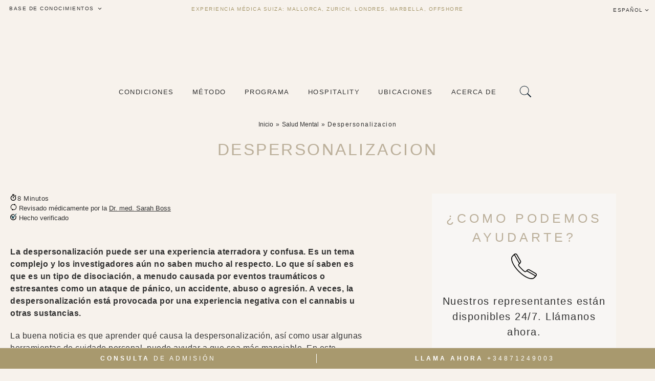

--- FILE ---
content_type: text/html; charset=UTF-8
request_url: https://balancerehabclinic.es/despersonalizacion/
body_size: 97986
content:
<!DOCTYPE html><html lang="es"><head><script>(function(w,i,g){w[g]=w[g]||[];if(typeof w[g].push=='function')w[g].push(i)})
(window,'GTM-WFKGDC6','google_tags_first_party');</script><script>(function(w,d,s,l){w[l]=w[l]||[];(function(){w[l].push(arguments);})('set', 'developer_id.dYzg1YT', true);
		w[l].push({'gtm.start':new Date().getTime(),event:'gtm.js'});var f=d.getElementsByTagName(s)[0],
		j=d.createElement(s);j.async=true;j.src='/m2it/';
		f.parentNode.insertBefore(j,f);
		})(window,document,'script','dataLayer');</script><script data-no-optimize="1">var litespeed_docref=sessionStorage.getItem("litespeed_docref");litespeed_docref&&(Object.defineProperty(document,"referrer",{get:function(){return litespeed_docref}}),sessionStorage.removeItem("litespeed_docref"));</script> <meta charset="UTF-8"><meta name="viewport" content="width=device-width, initial-scale=1.0" /><meta http-equiv="X-UA-Compatible" content="IE=10;IE=edge;IE=EDGE" /><meta name="format-detection" content="telephone=no" /><meta name="format-detection" content="address=no" /><link href="" rel="icon" type="image/x-icon"><meta name='robots' content='index, follow, max-image-preview:large, max-snippet:-1, max-video-preview:-1' /><title>¿Cómo curar la Despersonalización?</title><meta name="description" content="La despersonalización puede ser una experiencia aterradora y confusa. Es un tema complejo y los investigadores aún no saben mucho al respecto. Lo que sí" /><link rel="canonical" href="https://balancerehabclinic.es/despersonalizacion/" /><meta property="og:locale" content="es_ES" /><meta property="og:type" content="article" /><meta property="og:title" content="¿Cómo curar la Despersonalización?" /><meta property="og:description" content="La despersonalización puede ser una experiencia aterradora y confusa. Es un tema complejo y los investigadores aún no saben mucho al respecto. Lo que sí" /><meta property="og:url" content="https://balancerehabclinic.es/despersonalizacion/" /><meta property="og:site_name" content="THE BALANCE Rehab Clinic" /><meta property="article:publisher" content="https://facebook.com/thebalancerehabclinic/" /><meta property="article:modified_time" content="2024-10-23T17:54:10+00:00" /><meta name="twitter:card" content="summary_large_image" /><meta name="twitter:site" content="@thebalancerehab" /> <script type="application/ld+json" class="yoast-schema-graph">{"@context":"https://schema.org","@graph":[{"@type":"WebPage","@id":"https://balancerehabclinic.es/despersonalizacion/","url":"https://balancerehabclinic.es/despersonalizacion/","name":"¿Cómo curar la Despersonalización?","isPartOf":{"@id":"https://balancerehabclinic.es/#website"},"datePublished":"2022-11-16T04:09:51+00:00","dateModified":"2024-10-23T17:54:10+00:00","description":"La despersonalización puede ser una experiencia aterradora y confusa. Es un tema complejo y los investigadores aún no saben mucho al respecto. Lo que sí","breadcrumb":{"@id":"https://balancerehabclinic.es/despersonalizacion/#breadcrumb"},"inLanguage":"es","potentialAction":[{"@type":"ReadAction","target":["https://balancerehabclinic.es/despersonalizacion/"]}]},{"@type":"BreadcrumbList","@id":"https://balancerehabclinic.es/despersonalizacion/#breadcrumb","itemListElement":[{"@type":"ListItem","position":1,"name":"Salud Mental","item":"https://balancerehabclinic.es/salud-mental/"},{"@type":"ListItem","position":2,"name":"Despersonalizacion"}]},{"@type":"WebSite","@id":"https://balancerehabclinic.es/#website","url":"https://balancerehabclinic.es/","name":"THE BALANCE Rehab Clinic","description":"EL CENTRO DE TRATAMIENTO MÁS EXCLUSIVO DEL MUNDO","alternateName":"THE BALANCE Luxury Rehab","potentialAction":[{"@type":"SearchAction","target":{"@type":"EntryPoint","urlTemplate":"https://balancerehabclinic.es/?s={search_term_string}"},"query-input":{"@type":"PropertyValueSpecification","valueRequired":true,"valueName":"search_term_string"}}],"inLanguage":"es"}]}</script> <style id='wp-img-auto-sizes-contain-inline-css' type='text/css'>img:is([sizes=auto i],[sizes^="auto," i]){contain-intrinsic-size:3000px 1500px}
/*# sourceURL=wp-img-auto-sizes-contain-inline-css */</style><style id="litespeed-ucss">ol,ul{box-sizing:border-box}.wp-block-spacer{clear:both}:root{--wp--preset--font-size--normal:16px;--wp--preset--font-size--huge:42px;--wp--preset--aspect-ratio--square:1;--wp--preset--aspect-ratio--4-3:4/3;--wp--preset--aspect-ratio--3-4:3/4;--wp--preset--aspect-ratio--3-2:3/2;--wp--preset--aspect-ratio--2-3:2/3;--wp--preset--aspect-ratio--16-9:16/9;--wp--preset--aspect-ratio--9-16:9/16;--wp--preset--color--black:#000000;--wp--preset--color--cyan-bluish-gray:#abb8c3;--wp--preset--color--white:#ffffff;--wp--preset--color--pale-pink:#f78da7;--wp--preset--color--vivid-red:#cf2e2e;--wp--preset--color--luminous-vivid-orange:#ff6900;--wp--preset--color--luminous-vivid-amber:#fcb900;--wp--preset--color--light-green-cyan:#7bdcb5;--wp--preset--color--vivid-green-cyan:#00d084;--wp--preset--color--pale-cyan-blue:#8ed1fc;--wp--preset--color--vivid-cyan-blue:#0693e3;--wp--preset--color--vivid-purple:#9b51e0;--wp--preset--gradient--vivid-cyan-blue-to-vivid-purple:linear-gradient(135deg,rgba(6,147,227,1) 0%,rgb(155,81,224) 100%);--wp--preset--gradient--light-green-cyan-to-vivid-green-cyan:linear-gradient(135deg,rgb(122,220,180) 0%,rgb(0,208,130) 100%);--wp--preset--gradient--luminous-vivid-amber-to-luminous-vivid-orange:linear-gradient(135deg,rgba(252,185,0,1) 0%,rgba(255,105,0,1) 100%);--wp--preset--gradient--luminous-vivid-orange-to-vivid-red:linear-gradient(135deg,rgba(255,105,0,1) 0%,rgb(207,46,46) 100%);--wp--preset--gradient--very-light-gray-to-cyan-bluish-gray:linear-gradient(135deg,rgb(238,238,238) 0%,rgb(169,184,195) 100%);--wp--preset--gradient--cool-to-warm-spectrum:linear-gradient(135deg,rgb(74,234,220) 0%,rgb(151,120,209) 20%,rgb(207,42,186) 40%,rgb(238,44,130) 60%,rgb(251,105,98) 80%,rgb(254,248,76) 100%);--wp--preset--gradient--blush-light-purple:linear-gradient(135deg,rgb(255,206,236) 0%,rgb(152,150,240) 100%);--wp--preset--gradient--blush-bordeaux:linear-gradient(135deg,rgb(254,205,165) 0%,rgb(254,45,45) 50%,rgb(107,0,62) 100%);--wp--preset--gradient--luminous-dusk:linear-gradient(135deg,rgb(255,203,112) 0%,rgb(199,81,192) 50%,rgb(65,88,208) 100%);--wp--preset--gradient--pale-ocean:linear-gradient(135deg,rgb(255,245,203) 0%,rgb(182,227,212) 50%,rgb(51,167,181) 100%);--wp--preset--gradient--electric-grass:linear-gradient(135deg,rgb(202,248,128) 0%,rgb(113,206,126) 100%);--wp--preset--gradient--midnight:linear-gradient(135deg,rgb(2,3,129) 0%,rgb(40,116,252) 100%);--wp--preset--font-size--small:13px;--wp--preset--font-size--medium:20px;--wp--preset--font-size--large:36px;--wp--preset--font-size--x-large:42px;--wp--preset--spacing--20:0.44rem;--wp--preset--spacing--30:0.67rem;--wp--preset--spacing--40:1rem;--wp--preset--spacing--50:1.5rem;--wp--preset--spacing--60:2.25rem;--wp--preset--spacing--70:3.38rem;--wp--preset--spacing--80:5.06rem;--wp--preset--shadow--natural:6px 6px 9px rgba(0, 0, 0, 0.2);--wp--preset--shadow--deep:12px 12px 50px rgba(0, 0, 0, 0.4);--wp--preset--shadow--sharp:6px 6px 0px rgba(0, 0, 0, 0.2);--wp--preset--shadow--outlined:6px 6px 0px -3px rgba(255, 255, 255, 1), 6px 6px rgba(0, 0, 0, 1);--wp--preset--shadow--crisp:6px 6px 0px rgba(0, 0, 0, 1)}html :where(img[class*=wp-image-]){height:auto;max-width:100%}.is-screen-reader-text{border:0;clip:rect(1px,1px,1px,1px);-webkit-clip-path:inset(50%);clip-path:inset(50%);color:#000;height:1px;margin:-1px;overflow:hidden;padding:0;position:absolute!important;width:1px;word-wrap:normal!important;word-break:normal}.is-form-style label{display:inline-block!important;padding:0;vertical-align:middle;margin:0;width:100%;line-height:1}.is-form-style{line-height:1;position:relative;padding:0!important}.is-form-style input.is-search-input{background:#fff;background-image:none!important;color:#333;padding:0 12px;margin:0;outline:0!important;min-height:0;line-height:1;border-radius:0;-webkit-box-sizing:border-box;-moz-box-sizing:border-box;box-sizing:border-box;-webkit-appearance:none;-webkit-border-radius:0}.is-form-style input.is-search-input::-ms-clear{display:none;width:0;height:0}.is-form-style input.is-search-input::-ms-reveal{display:none;width:0;height:0}.is-form-style input.is-search-input::-webkit-search-cancel-button,.is-form-style input.is-search-input::-webkit-search-decoration,.is-form-style input.is-search-input::-webkit-search-results-button,.is-form-style input.is-search-input::-webkit-search-results-decoration{display:none}#mega-menu-wrap-max_mega_menu_4,#mega-menu-wrap-max_mega_menu_4 #mega-menu-max_mega_menu_4,#mega-menu-wrap-max_mega_menu_4 #mega-menu-max_mega_menu_4 a.mega-menu-link,#mega-menu-wrap-max_mega_menu_4 #mega-menu-max_mega_menu_4 li.mega-menu-column,#mega-menu-wrap-max_mega_menu_4 #mega-menu-max_mega_menu_4 li.mega-menu-item,#mega-menu-wrap-max_mega_menu_4 #mega-menu-max_mega_menu_4 li.mega-menu-row,#mega-menu-wrap-max_mega_menu_4 #mega-menu-max_mega_menu_4 ul.mega-sub-menu{transition:none;box-shadow:none;background:0 0;border:0;bottom:auto;box-sizing:border-box;clip:auto;color:#f4eee7;display:block;float:none;font-family:inherit;font-size:15px;height:auto;left:auto;line-height:1;list-style-type:none;margin:0;min-height:auto;max-height:none;min-width:auto;max-width:none;opacity:1;outline:0;overflow:visible;padding:0;position:relative;pointer-events:auto;right:auto;text-align:left;text-decoration:none;text-indent:0;text-transform:none;transform:none;top:auto;vertical-align:baseline;visibility:inherit;width:auto;word-wrap:break-word;white-space:normal;border-radius:0}#mega-menu-wrap-max_mega_menu_4 #mega-menu-max_mega_menu_4,#mega-menu-wrap-max_mega_menu_4 #mega-menu-max_mega_menu_4 a.mega-menu-link,#mega-menu-wrap-max_mega_menu_4 #mega-menu-max_mega_menu_4 li.mega-menu-column,#mega-menu-wrap-max_mega_menu_4 #mega-menu-max_mega_menu_4 li.mega-menu-item,#mega-menu-wrap-max_mega_menu_4 #mega-menu-max_mega_menu_4 li.mega-menu-row,#mega-menu-wrap-max_mega_menu_4 #mega-menu-max_mega_menu_4 ul.mega-sub-menu{text-align:center}#mega-menu-wrap-max_mega_menu_4 #mega-menu-max_mega_menu_4 a.mega-menu-link,#mega-menu-wrap-max_mega_menu_4 #mega-menu-max_mega_menu_4 li.mega-menu-column,#mega-menu-wrap-max_mega_menu_4 #mega-menu-max_mega_menu_4 li.mega-menu-item,#mega-menu-wrap-max_mega_menu_4 #mega-menu-max_mega_menu_4 li.mega-menu-row,#mega-menu-wrap-max_mega_menu_4 #mega-menu-max_mega_menu_4 ul.mega-sub-menu{text-align:left}#mega-menu-wrap-max_mega_menu_4 #mega-menu-max_mega_menu_4 a.mega-menu-link{cursor:pointer;display:inline}#mega-menu-wrap-max_mega_menu_4 #mega-menu-max_mega_menu_4 a.mega-menu-link:after,#mega-menu-wrap-max_mega_menu_4 #mega-menu-max_mega_menu_4 a.mega-menu-link:before,#mega-menu-wrap-max_mega_menu_4 #mega-menu-max_mega_menu_4 li.mega-menu-column:after,#mega-menu-wrap-max_mega_menu_4 #mega-menu-max_mega_menu_4 li.mega-menu-column:before,#mega-menu-wrap-max_mega_menu_4 #mega-menu-max_mega_menu_4 li.mega-menu-item.mega-menu-megamenu ul.mega-sub-menu li.mega-collapse-children>ul.mega-sub-menu,#mega-menu-wrap-max_mega_menu_4 #mega-menu-max_mega_menu_4 li.mega-menu-item:after,#mega-menu-wrap-max_mega_menu_4 #mega-menu-max_mega_menu_4 li.mega-menu-item:before,#mega-menu-wrap-max_mega_menu_4 #mega-menu-max_mega_menu_4 li.mega-menu-row:after,#mega-menu-wrap-max_mega_menu_4 #mega-menu-max_mega_menu_4 li.mega-menu-row:before,#mega-menu-wrap-max_mega_menu_4 #mega-menu-max_mega_menu_4 ul.mega-sub-menu:after,#mega-menu-wrap-max_mega_menu_4 #mega-menu-max_mega_menu_4 ul.mega-sub-menu:before,#mega-menu-wrap-max_mega_menu_4 #mega-menu-max_mega_menu_4:after,#mega-menu-wrap-max_mega_menu_4 #mega-menu-max_mega_menu_4:before,#mega-menu-wrap-max_mega_menu_4:after,#mega-menu-wrap-max_mega_menu_4:before{display:none}@media only screen and (min-width:1151px){#mega-menu-wrap-max_mega_menu_4{background:#fff0;background:linear-gradient(to bottom,#fff0,#fff0)}}#mega-menu-wrap-max_mega_menu_4 #mega-menu-max_mega_menu_4 li.mega-menu-item.mega-icon-right>a.mega-menu-link:before{float:right;margin:0 0 0 6px}#mega-menu-wrap-max_mega_menu_4 #mega-menu-max_mega_menu_4 p,#mega-menu-wrap-max_mega_menu_6 #mega-menu-max_mega_menu_6 p{margin-bottom:10px}#mega-menu-wrap-max_mega_menu_4 #mega-menu-max_mega_menu_4 img,#mega-menu-wrap-max_mega_menu_7 #mega-menu-max_mega_menu_7 img,iframe{max-width:100%}#mega-menu-wrap-max_mega_menu_4 #mega-menu-max_mega_menu_4 li.mega-menu-item>ul.mega-sub-menu{display:block;visibility:hidden;opacity:1;pointer-events:auto}@media only screen and (max-width:1150px){#mega-menu-wrap-max_mega_menu_4 #mega-menu-max_mega_menu_4 li.mega-menu-item>ul.mega-sub-menu{display:none;visibility:visible;opacity:1}}#mega-menu-wrap-max_mega_menu_4 #mega-menu-max_mega_menu_4.mega-no-js li.mega-menu-item:focus>ul.mega-sub-menu,#mega-menu-wrap-max_mega_menu_4 #mega-menu-max_mega_menu_4.mega-no-js li.mega-menu-item:hover>ul.mega-sub-menu{visibility:visible}#mega-menu-wrap-max_mega_menu_4 #mega-menu-max_mega_menu_4 li.mega-menu-item.mega-menu-megamenu ul.mega-sub-menu ul.mega-sub-menu,#mega-menu-wrap-max_mega_menu_5 #mega-menu-max_mega_menu_5 li.mega-menu-item.mega-menu-megamenu ul.mega-sub-menu ul.mega-sub-menu,#mega-menu-wrap-max_mega_menu_6 #mega-menu-max_mega_menu_6 li.mega-menu-item.mega-menu-megamenu ul.mega-sub-menu ul.mega-sub-menu,#mega-menu-wrap-max_mega_menu_7 #mega-menu-max_mega_menu_7 li.mega-menu-item.mega-menu-megamenu ul.mega-sub-menu ul.mega-sub-menu{visibility:inherit;opacity:1;display:block}#mega-menu-wrap-max_mega_menu_4 #mega-menu-max_mega_menu_4 li.mega-menu-item a[class^=dashicons]:before{font-family:dashicons}#mega-menu-wrap-max_mega_menu_4 #mega-menu-max_mega_menu_4 li.mega-menu-item a.mega-menu-link:before{display:inline-block;font:inherit;font-family:dashicons;position:static;vertical-align:top;-webkit-font-smoothing:antialiased;-moz-osx-font-smoothing:grayscale;background:#fff0;height:auto;width:auto;top:auto}#mega-menu-wrap-max_mega_menu_5 #mega-menu-max_mega_menu_5 li.mega-menu-item a.mega-menu-link:before,#mega-menu-wrap-max_mega_menu_6 #mega-menu-max_mega_menu_6 li.mega-menu-item a.mega-menu-link:before,#mega-menu-wrap-max_mega_menu_7 #mega-menu-max_mega_menu_7 li.mega-menu-item a.mega-menu-link:before{display:inline-block;font:inherit;font-family:dashicons;position:static;margin:0 6px 0 0;vertical-align:top;-webkit-font-smoothing:antialiased;-moz-osx-font-smoothing:grayscale;color:inherit;background:#fff0;height:auto;width:auto;top:auto}@media only screen and (min-width:1151px){#mega-menu-wrap-max_mega_menu_4 #mega-menu-max_mega_menu_4>li.mega-menu-megamenu.mega-menu-item{position:static}}#mega-menu-wrap-max_mega_menu_4 #mega-menu-max_mega_menu_4>li.mega-menu-item{margin:0;display:inline-block;height:auto;vertical-align:middle}@media only screen and (min-width:1151px){#mega-menu-wrap-max_mega_menu_4 #mega-menu-max_mega_menu_4>li.mega-menu-item>a.mega-menu-link:focus,#mega-menu-wrap-max_mega_menu_4 #mega-menu-max_mega_menu_4>li.mega-menu-item>a.mega-menu-link:hover{background:rgb(255 255 255/.1);color:#a8996e;font-weight:400;text-decoration:none;border-color:#fff0}}#mega-menu-wrap-max_mega_menu_4 #mega-menu-max_mega_menu_4>li.mega-menu-item>a.mega-menu-link{line-height:60px;height:60px;padding:0 15px 55px;vertical-align:baseline;width:auto;display:block;color:#313131;text-transform:uppercase;text-decoration:none;text-align:center;background:#fff0;border:0;border-radius:0;font-family:inherit;font-size:13px;font-weight:400;outline:0}@media only screen and (max-width:1150px){#mega-menu-wrap-max_mega_menu_4 #mega-menu-max_mega_menu_4>li.mega-menu-item{display:list-item;margin:0;clear:both;border:0}#mega-menu-wrap-max_mega_menu_4 #mega-menu-max_mega_menu_4>li.mega-menu-item>a.mega-menu-link{border-radius:0;border:0;margin:0;line-height:60px;height:60px;padding:0 10px;background:#fff0;text-align:left;color:#f4eee7;font-size:20px}}#mega-menu-wrap-max_mega_menu_4 #mega-menu-max_mega_menu_4 li.mega-menu-megamenu>ul.mega-sub-menu>li.mega-menu-row{width:100%;float:left}#mega-menu-wrap-max_mega_menu_4 #mega-menu-max_mega_menu_4 li.mega-menu-megamenu>ul.mega-sub-menu>li.mega-menu-row .mega-menu-column,#mega-menu-wrap-max_mega_menu_5 #mega-menu-max_mega_menu_5 li.mega-menu-megamenu>ul.mega-sub-menu>li.mega-menu-row .mega-menu-column,#mega-menu-wrap-max_mega_menu_6 #mega-menu-max_mega_menu_6 li.mega-menu-megamenu>ul.mega-sub-menu>li.mega-menu-row .mega-menu-column,#mega-menu-wrap-max_mega_menu_7 #mega-menu-max_mega_menu_7 li.mega-menu-megamenu>ul.mega-sub-menu>li.mega-menu-row .mega-menu-column{float:left;min-height:1px}@media only screen and (min-width:1151px){#mega-menu-wrap-max_mega_menu_4 #mega-menu-max_mega_menu_4 li.mega-menu-megamenu>ul.mega-sub-menu>li.mega-menu-row>ul.mega-sub-menu>li.mega-menu-columns-1-of-1{width:100%}#mega-menu-wrap-max_mega_menu_4 #mega-menu-max_mega_menu_4 li.mega-menu-megamenu>ul.mega-sub-menu>li.mega-menu-row>ul.mega-sub-menu>li.mega-menu-columns-1-of-11{width:9.0909090909%}#mega-menu-wrap-max_mega_menu_4 #mega-menu-max_mega_menu_4 li.mega-menu-megamenu>ul.mega-sub-menu>li.mega-menu-row>ul.mega-sub-menu>li.mega-menu-columns-2-of-11{width:18.1818181818%}#mega-menu-wrap-max_mega_menu_4 #mega-menu-max_mega_menu_4 li.mega-menu-megamenu>ul.mega-sub-menu>li.mega-menu-row>ul.mega-sub-menu>li.mega-menu-columns-3-of-11{width:27.2727272727%}#mega-menu-wrap-max_mega_menu_4 #mega-menu-max_mega_menu_4 li.mega-menu-megamenu>ul.mega-sub-menu>li.mega-menu-row>ul.mega-sub-menu>li.mega-menu-columns-4-of-11{width:36.3636363636%}#mega-menu-wrap-max_mega_menu_4 #mega-menu-max_mega_menu_4 li.mega-menu-megamenu>ul.mega-sub-menu>li.mega-menu-row>ul.mega-sub-menu>li.mega-menu-columns-5-of-11{width:45.4545454545%}#mega-menu-wrap-max_mega_menu_4 #mega-menu-max_mega_menu_4 li.mega-menu-megamenu>ul.mega-sub-menu>li.mega-menu-row>ul.mega-sub-menu>li.mega-menu-columns-10-of-11{width:90.9090909091%}#mega-menu-wrap-max_mega_menu_4 #mega-menu-max_mega_menu_4 li.mega-menu-megamenu>ul.mega-sub-menu>li.mega-menu-row>ul.mega-sub-menu>li.mega-menu-columns-11-of-11{width:100%}#mega-menu-wrap-max_mega_menu_4 #mega-menu-max_mega_menu_4 li.mega-menu-megamenu>ul.mega-sub-menu>li.mega-menu-row>ul.mega-sub-menu>li.mega-menu-columns-1-of-12{width:8.3333333333%}#mega-menu-wrap-max_mega_menu_4 #mega-menu-max_mega_menu_4 li.mega-menu-megamenu>ul.mega-sub-menu>li.mega-menu-row>ul.mega-sub-menu>li.mega-menu-columns-2-of-12{width:16.6666666667%}#mega-menu-wrap-max_mega_menu_4 #mega-menu-max_mega_menu_4 li.mega-menu-megamenu>ul.mega-sub-menu>li.mega-menu-row>ul.mega-sub-menu>li.mega-menu-columns-3-of-12{width:25%}#mega-menu-wrap-max_mega_menu_4 #mega-menu-max_mega_menu_4 li.mega-menu-megamenu>ul.mega-sub-menu>li.mega-menu-row>ul.mega-sub-menu>li.mega-menu-columns-4-of-12{width:33.3333333333%}#mega-menu-wrap-max_mega_menu_4 #mega-menu-max_mega_menu_4 li.mega-menu-megamenu>ul.mega-sub-menu>li.mega-menu-row>ul.mega-sub-menu>li.mega-menu-columns-6-of-12{width:50%}#mega-menu-wrap-max_mega_menu_4 #mega-menu-max_mega_menu_4 li.mega-menu-megamenu>ul.mega-sub-menu>li.mega-menu-row>ul.mega-sub-menu>li.mega-menu-columns-7-of-12{width:58.3333333333%}#mega-menu-wrap-max_mega_menu_4 #mega-menu-max_mega_menu_4 li.mega-menu-megamenu>ul.mega-sub-menu>li.mega-menu-row>ul.mega-sub-menu>li.mega-menu-columns-11-of-12{width:91.6666666667%}}@media only screen and (max-width:1150px){#mega-menu-wrap-max_mega_menu_4 #mega-menu-max_mega_menu_4 li.mega-menu-megamenu>ul.mega-sub-menu>li.mega-menu-row>ul.mega-sub-menu>li.mega-menu-column{width:100%;clear:both}}#mega-menu-wrap-max_mega_menu_4 #mega-menu-max_mega_menu_4 li.mega-menu-megamenu>ul.mega-sub-menu>li.mega-menu-row .mega-menu-column>ul.mega-sub-menu>li.mega-menu-item{padding:5px 25px 10px 40px;width:100%}#mega-menu-wrap-max_mega_menu_4 #mega-menu-max_mega_menu_4>li.mega-menu-megamenu>ul.mega-sub-menu{z-index:999;border-radius:0;background:#a8996e;border:0;padding:30px 0;position:absolute;width:100%;max-width:none;left:0}@media only screen and (max-width:1150px){#mega-menu-wrap-max_mega_menu_4 #mega-menu-max_mega_menu_4>li.mega-menu-megamenu>ul.mega-sub-menu{float:left;position:static;width:100%}}@media only screen and (min-width:1151px){#mega-menu-wrap-max_mega_menu_4 #mega-menu-max_mega_menu_4>li.mega-menu-megamenu>ul.mega-sub-menu li.mega-menu-columns-1-of-1{width:100%}#mega-menu-wrap-max_mega_menu_4 #mega-menu-max_mega_menu_4>li.mega-menu-megamenu>ul.mega-sub-menu li.mega-menu-columns-1-of-11{width:9.0909090909%}#mega-menu-wrap-max_mega_menu_4 #mega-menu-max_mega_menu_4>li.mega-menu-megamenu>ul.mega-sub-menu li.mega-menu-columns-2-of-11{width:18.1818181818%}#mega-menu-wrap-max_mega_menu_4 #mega-menu-max_mega_menu_4>li.mega-menu-megamenu>ul.mega-sub-menu li.mega-menu-columns-3-of-11{width:27.2727272727%}#mega-menu-wrap-max_mega_menu_4 #mega-menu-max_mega_menu_4>li.mega-menu-megamenu>ul.mega-sub-menu li.mega-menu-columns-4-of-11{width:36.3636363636%}#mega-menu-wrap-max_mega_menu_4 #mega-menu-max_mega_menu_4>li.mega-menu-megamenu>ul.mega-sub-menu li.mega-menu-columns-5-of-11{width:45.4545454545%}#mega-menu-wrap-max_mega_menu_4 #mega-menu-max_mega_menu_4>li.mega-menu-megamenu>ul.mega-sub-menu li.mega-menu-columns-10-of-11{width:90.9090909091%}#mega-menu-wrap-max_mega_menu_4 #mega-menu-max_mega_menu_4>li.mega-menu-megamenu>ul.mega-sub-menu li.mega-menu-columns-11-of-11{width:100%}#mega-menu-wrap-max_mega_menu_4 #mega-menu-max_mega_menu_4>li.mega-menu-megamenu>ul.mega-sub-menu li.mega-menu-columns-1-of-12{width:8.3333333333%}#mega-menu-wrap-max_mega_menu_4 #mega-menu-max_mega_menu_4>li.mega-menu-megamenu>ul.mega-sub-menu li.mega-menu-columns-2-of-12{width:16.6666666667%}#mega-menu-wrap-max_mega_menu_4 #mega-menu-max_mega_menu_4>li.mega-menu-megamenu>ul.mega-sub-menu li.mega-menu-columns-3-of-12{width:25%}#mega-menu-wrap-max_mega_menu_4 #mega-menu-max_mega_menu_4>li.mega-menu-megamenu>ul.mega-sub-menu li.mega-menu-columns-4-of-12{width:33.3333333333%}#mega-menu-wrap-max_mega_menu_4 #mega-menu-max_mega_menu_4>li.mega-menu-megamenu>ul.mega-sub-menu li.mega-menu-columns-6-of-12{width:50%}#mega-menu-wrap-max_mega_menu_4 #mega-menu-max_mega_menu_4>li.mega-menu-megamenu>ul.mega-sub-menu li.mega-menu-columns-7-of-12{width:58.3333333333%}#mega-menu-wrap-max_mega_menu_4 #mega-menu-max_mega_menu_4>li.mega-menu-megamenu>ul.mega-sub-menu li.mega-menu-columns-11-of-12{width:91.6666666667%}}#mega-menu-wrap-max_mega_menu_4 #mega-menu-max_mega_menu_4>li.mega-menu-megamenu>ul.mega-sub-menu li.mega-menu-column>ul.mega-sub-menu>li.mega-menu-item{color:#f4eee7;font-family:inherit;font-size:15px;display:block;float:left;clear:none;padding:5px 25px 10px 40px;vertical-align:top}#mega-menu-wrap-max_mega_menu_4 #mega-menu-max_mega_menu_4>li.mega-menu-megamenu>ul.mega-sub-menu li.mega-menu-column>ul.mega-sub-menu>li.mega-menu-item>a.mega-menu-link{color:#f4eee7;font-family:inherit;font-size:15px;text-transform:none;text-decoration:none;font-weight:inherit;text-align:left;margin:0;padding:0;vertical-align:top;display:block;border:0}#mega-menu-wrap-max_mega_menu_4 #mega-menu-max_mega_menu_4>li.mega-menu-megamenu>ul.mega-sub-menu li.mega-menu-column>ul.mega-sub-menu>li.mega-menu-item li.mega-menu-item>a.mega-menu-link:hover,#mega-menu-wrap-max_mega_menu_4 #mega-menu-max_mega_menu_4>li.mega-menu-megamenu>ul.mega-sub-menu li.mega-menu-column>ul.mega-sub-menu>li.mega-menu-item>a.mega-menu-link:hover{border-color:#fff0}#mega-menu-wrap-max_mega_menu_4 #mega-menu-max_mega_menu_4>li.mega-menu-megamenu>ul.mega-sub-menu li.mega-menu-column>ul.mega-sub-menu>li.mega-menu-item li.mega-menu-item>a.mega-menu-link:focus,#mega-menu-wrap-max_mega_menu_4 #mega-menu-max_mega_menu_4>li.mega-menu-megamenu>ul.mega-sub-menu li.mega-menu-column>ul.mega-sub-menu>li.mega-menu-item li.mega-menu-item>a.mega-menu-link:hover,#mega-menu-wrap-max_mega_menu_4 #mega-menu-max_mega_menu_4>li.mega-menu-megamenu>ul.mega-sub-menu li.mega-menu-column>ul.mega-sub-menu>li.mega-menu-item>a.mega-menu-link:focus,#mega-menu-wrap-max_mega_menu_4 #mega-menu-max_mega_menu_4>li.mega-menu-megamenu>ul.mega-sub-menu li.mega-menu-column>ul.mega-sub-menu>li.mega-menu-item>a.mega-menu-link:hover{color:#313131;font-weight:inherit;text-decoration:none;background:#fff0}#mega-menu-wrap-max_mega_menu_4 #mega-menu-max_mega_menu_4>li.mega-menu-megamenu>ul.mega-sub-menu li.mega-menu-column>ul.mega-sub-menu>li.mega-menu-item li.mega-menu-item>a.mega-menu-link{color:#f4eee7;font-family:inherit;font-size:14px;text-transform:none;text-decoration:none;font-weight:inherit;text-align:left;margin:10px 0 0;padding:0;vertical-align:top;display:block;border:0}@media only screen and (max-width:1150px){#mega-menu-wrap-max_mega_menu_4 #mega-menu-max_mega_menu_4>li.mega-menu-megamenu>ul.mega-sub-menu{border:0;padding:10px;border-radius:0}}#mega-menu-wrap-max_mega_menu_4 #mega-menu-max_mega_menu_4 li.mega-menu-item-has-children>a.mega-menu-link>span.mega-indicator{display:inline-block;width:auto;background:#fff0;position:relative;pointer-events:auto;left:auto;min-width:auto;font-size:inherit;padding:0;margin:0 0 0 6px;height:auto;line-height:inherit;color:inherit}#mega-menu-wrap-max_mega_menu_4 #mega-menu-max_mega_menu_4 li.mega-menu-item-has-children>a.mega-menu-link>span.mega-indicator:after{content:"";font-family:dashicons;font-weight:400;display:inline-block;margin:0;vertical-align:top;-webkit-font-smoothing:antialiased;-moz-osx-font-smoothing:grayscale;transform:rotate(0);color:inherit;position:relative;background:#fff0;height:auto;width:auto;right:auto;line-height:inherit}#mega-menu-wrap-max_mega_menu_4 #mega-menu-max_mega_menu_4 li.mega-menu-item-has-children li.mega-menu-item-has-children>a.mega-menu-link>span.mega-indicator,#mega-menu-wrap-max_mega_menu_7 #mega-menu-max_mega_menu_7 li.mega-menu-item-has-children li.mega-menu-item-has-children>a.mega-menu-link>span.mega-indicator{float:right}@media only screen and (max-width:1150px){#mega-menu-wrap-max_mega_menu_4 #mega-menu-max_mega_menu_4 li.mega-menu-item-has-children>a.mega-menu-link>span.mega-indicator{float:right}}#mega-menu-wrap-max_mega_menu_4 #mega-menu-max_mega_menu_4 li.mega-menu-megamenu:not(.mega-menu-tabbed) li.mega-menu-item-has-children:not(.mega-collapse-children)>a.mega-menu-link>span.mega-indicator,#mega-menu-wrap-max_mega_menu_7 #mega-menu-max_mega_menu_7 li.mega-menu-megamenu:not(.mega-menu-tabbed) li.mega-menu-item-has-children:not(.mega-collapse-children)>a.mega-menu-link>span.mega-indicator{display:none}@media only screen and (max-width:1150px){#mega-menu-wrap-max_mega_menu_4 #mega-menu-max_mega_menu_4 li.mega-hide-on-mobile,#mega-menu-wrap-max_mega_menu_4 #mega-menu-max_mega_menu_4>li.mega-menu-megamenu>ul.mega-sub-menu li.mega-menu-column>ul.mega-sub-menu>li.mega-menu-item.mega-hide-on-mobile{display:none}}@media only screen and (min-width:1151px){#mega-menu-wrap-max_mega_menu_4 #mega-menu-max_mega_menu_4 li.mega-hide-on-desktop,#mega-menu-wrap-max_mega_menu_4 #mega-menu-max_mega_menu_4>li.mega-menu-megamenu>ul.mega-sub-menu li.mega-menu-column>ul.mega-sub-menu>li.mega-menu-item.mega-hide-on-desktop{display:none}}@media only screen and (max-width:1150px){#mega-menu-wrap-max_mega_menu_4:after{content:"";display:table;clear:both}}#mega-menu-wrap-max_mega_menu_4 .mega-menu-toggle{display:none;z-index:1;cursor:pointer;background:#fff0;border-radius:0;line-height:58px;height:58px;text-align:left;user-select:none;-webkit-tap-highlight-color:#fff0;outline:0;white-space:nowrap}@media only screen and (max-width:1150px){#mega-menu-wrap-max_mega_menu_4 .mega-menu-toggle{display:-webkit-box;display:-ms-flexbox;display:-webkit-flex;display:flex}}#mega-menu-wrap-max_mega_menu_4 .mega-menu-toggle .mega-toggle-blocks-center,#mega-menu-wrap-max_mega_menu_4 .mega-menu-toggle .mega-toggle-blocks-left,#mega-menu-wrap-max_mega_menu_4 .mega-menu-toggle .mega-toggle-blocks-right{display:-webkit-box;display:-ms-flexbox;display:-webkit-flex;display:flex;-ms-flex-preferred-size:33.33%;-webkit-flex-basis:33.33%;flex-basis:33.33%}#mega-menu-wrap-max_mega_menu_4 .mega-menu-toggle .mega-toggle-blocks-left{-webkit-box-flex:1;-ms-flex:1;-webkit-flex:1;flex:1;-webkit-box-pack:start;-ms-flex-pack:start;-webkit-justify-content:flex-start;justify-content:flex-start}#mega-menu-wrap-max_mega_menu_4 .mega-menu-toggle .mega-toggle-blocks-center{-webkit-box-pack:center;-ms-flex-pack:center;-webkit-justify-content:center;justify-content:center}#mega-menu-wrap-max_mega_menu_4 .mega-menu-toggle .mega-toggle-blocks-right{-webkit-box-flex:1;-ms-flex:1;-webkit-flex:1;flex:1;-webkit-box-pack:end;-ms-flex-pack:end;-webkit-justify-content:flex-end;justify-content:flex-end}#mega-menu-wrap-max_mega_menu_4 .mega-menu-toggle .mega-toggle-blocks-right .mega-toggle-block{margin-right:6px}#mega-menu-wrap-max_mega_menu_4 .mega-menu-toggle .mega-toggle-blocks-right .mega-toggle-block:only-child{margin-left:6px}#mega-menu-wrap-max_mega_menu_4 .mega-menu-toggle .mega-toggle-block{display:-webkit-box;display:-ms-flexbox;display:-webkit-flex;display:flex;height:100%;outline:0;-webkit-align-self:center;-ms-flex-item-align:center;align-self:center;-ms-flex-negative:0;-webkit-flex-shrink:0;flex-shrink:0}@media only screen and (max-width:1150px){#mega-menu-wrap-max_mega_menu_4 .mega-menu-toggle+#mega-menu-max_mega_menu_4{background:#a8996e;padding:10px 0 0;display:none;position:absolute;width:100%;z-index:9999999}}#mega-menu-wrap-max_mega_menu_4 .mega-menu-toggle .mega-toggle-block-0{cursor:pointer}#mega-menu-wrap-max_mega_menu_4 .mega-menu-toggle .mega-toggle-block-0 .mega-toggle-animated{padding:0;display:-webkit-box;display:-ms-flexbox;display:-webkit-flex;display:flex;cursor:pointer;transition-property:opacity,filter;transition-duration:.15s;transition-timing-function:linear;font:inherit;color:inherit;text-transform:none;background-color:#fff0;border:0;margin:0;overflow:visible;transform:scale(.8);align-self:center;outline:0;background:0 0}#mega-menu-wrap-max_mega_menu_4 .mega-menu-toggle .mega-toggle-block-0 .mega-toggle-animated-box{width:40px;height:24px;display:inline-block;position:relative;outline:0}#mega-menu-wrap-max_mega_menu_4 .mega-menu-toggle .mega-toggle-block-0 .mega-toggle-animated-inner{display:block;top:50%;margin-top:-2px;width:40px;height:4px;background-color:#ddd;border-radius:4px;position:absolute;transition-property:transform;transition-duration:.15s;transition-timing-function:ease}#mega-menu-wrap-max_mega_menu_4 .mega-menu-toggle .mega-toggle-block-0 .mega-toggle-animated-inner::after,#mega-menu-wrap-max_mega_menu_4 .mega-menu-toggle .mega-toggle-block-0 .mega-toggle-animated-inner::before{width:40px;height:4px;background-color:#ddd;border-radius:4px;position:absolute;transition-property:transform;transition-duration:.15s;transition-timing-function:ease;content:"";display:block}#mega-menu-wrap-max_mega_menu_4 .mega-menu-toggle .mega-toggle-block-0 .mega-toggle-animated-inner::before{top:-10px}#mega-menu-wrap-max_mega_menu_4 .mega-menu-toggle .mega-toggle-block-0 .mega-toggle-animated-inner::after{bottom:-10px}#mega-menu-wrap-max_mega_menu_4 .mega-menu-toggle .mega-toggle-block-0 .mega-toggle-animated-slider .mega-toggle-animated-inner{top:2px}#mega-menu-wrap-max_mega_menu_4 .mega-menu-toggle .mega-toggle-block-0 .mega-toggle-animated-slider .mega-toggle-animated-inner::before{top:10px;transition-property:transform,opacity;transition-timing-function:ease;transition-duration:.15s}#mega-menu-wrap-max_mega_menu_4 .mega-menu-toggle .mega-toggle-block-0 .mega-toggle-animated-slider .mega-toggle-animated-inner::after{top:20px}#mega-menu-wrap-max_mega_menu_5,#mega-menu-wrap-max_mega_menu_5 #mega-menu-max_mega_menu_5,#mega-menu-wrap-max_mega_menu_5 #mega-menu-max_mega_menu_5 a.mega-menu-link,#mega-menu-wrap-max_mega_menu_5 #mega-menu-max_mega_menu_5 li.mega-menu-column,#mega-menu-wrap-max_mega_menu_5 #mega-menu-max_mega_menu_5 li.mega-menu-item,#mega-menu-wrap-max_mega_menu_5 #mega-menu-max_mega_menu_5 li.mega-menu-row,#mega-menu-wrap-max_mega_menu_5 #mega-menu-max_mega_menu_5 ul.mega-sub-menu{transition:none;box-shadow:none;background:0 0;border:0;bottom:auto;box-sizing:border-box;clip:auto;color:#666;display:block;float:none;font-family:inherit;font-size:14px;height:auto;left:auto;line-height:1;list-style-type:none;margin:0;min-height:auto;max-height:none;min-width:auto;max-width:none;opacity:1;outline:0;overflow:visible;padding:0;position:relative;pointer-events:auto;right:auto;text-align:left;text-decoration:none;text-indent:0;text-transform:none;transform:none;top:auto;vertical-align:baseline;visibility:inherit;width:auto;word-wrap:break-word;white-space:normal;border-radius:0}#mega-menu-wrap-max_mega_menu_5 #mega-menu-max_mega_menu_5,#mega-menu-wrap-max_mega_menu_5 #mega-menu-max_mega_menu_5 a.mega-menu-link,#mega-menu-wrap-max_mega_menu_5 #mega-menu-max_mega_menu_5 li.mega-menu-column,#mega-menu-wrap-max_mega_menu_5 #mega-menu-max_mega_menu_5 li.mega-menu-item,#mega-menu-wrap-max_mega_menu_5 #mega-menu-max_mega_menu_5 li.mega-menu-row,#mega-menu-wrap-max_mega_menu_5 #mega-menu-max_mega_menu_5 ul.mega-sub-menu{text-align:center}#mega-menu-wrap-max_mega_menu_5 #mega-menu-max_mega_menu_5 a.mega-menu-link,#mega-menu-wrap-max_mega_menu_5 #mega-menu-max_mega_menu_5 li.mega-menu-column,#mega-menu-wrap-max_mega_menu_5 #mega-menu-max_mega_menu_5 li.mega-menu-item,#mega-menu-wrap-max_mega_menu_5 #mega-menu-max_mega_menu_5 li.mega-menu-row,#mega-menu-wrap-max_mega_menu_5 #mega-menu-max_mega_menu_5 ul.mega-sub-menu{text-align:left}#mega-menu-wrap-max_mega_menu_5 #mega-menu-max_mega_menu_5 a.mega-menu-link{cursor:pointer;display:inline}#mega-menu-wrap-max_mega_menu_5 #mega-menu-max_mega_menu_5 a.mega-menu-link:after,#mega-menu-wrap-max_mega_menu_5 #mega-menu-max_mega_menu_5 a.mega-menu-link:before,#mega-menu-wrap-max_mega_menu_5 #mega-menu-max_mega_menu_5 li.mega-menu-column:after,#mega-menu-wrap-max_mega_menu_5 #mega-menu-max_mega_menu_5 li.mega-menu-column:before,#mega-menu-wrap-max_mega_menu_5 #mega-menu-max_mega_menu_5 li.mega-menu-item:after,#mega-menu-wrap-max_mega_menu_5 #mega-menu-max_mega_menu_5 li.mega-menu-item:before,#mega-menu-wrap-max_mega_menu_5 #mega-menu-max_mega_menu_5 li.mega-menu-row:after,#mega-menu-wrap-max_mega_menu_5 #mega-menu-max_mega_menu_5 li.mega-menu-row:before,#mega-menu-wrap-max_mega_menu_5 #mega-menu-max_mega_menu_5 ul.mega-sub-menu:after,#mega-menu-wrap-max_mega_menu_5 #mega-menu-max_mega_menu_5 ul.mega-sub-menu:before,#mega-menu-wrap-max_mega_menu_5 #mega-menu-max_mega_menu_5:after,#mega-menu-wrap-max_mega_menu_5 #mega-menu-max_mega_menu_5:before,#mega-menu-wrap-max_mega_menu_5:after,#mega-menu-wrap-max_mega_menu_5:before{display:none}@media only screen and (min-width:481px){#mega-menu-wrap-max_mega_menu_5{background:#fff0}}#mega-menu-wrap-max_mega_menu_5 #mega-menu-max_mega_menu_5 li.mega-menu-item>ul.mega-sub-menu{display:block;visibility:hidden;opacity:1;pointer-events:auto}@media only screen and (max-width:480px){#mega-menu-wrap-max_mega_menu_5 #mega-menu-max_mega_menu_5 li.mega-menu-item>ul.mega-sub-menu{display:none;visibility:visible;opacity:1}}@media only screen and (min-width:481px){#mega-menu-wrap-max_mega_menu_5 #mega-menu-max_mega_menu_5[data-effect=fade_up] li.mega-menu-item.mega-menu-megamenu>ul.mega-sub-menu{opacity:0;transform:translate(0,10px);transition:opacity 200ms ease-in,transform 200ms ease-in,visibility 200ms ease-in}#mega-menu-wrap-max_mega_menu_5 #mega-menu-max_mega_menu_5[data-effect=fade_up].mega-no-js li.mega-menu-item:focus>ul.mega-sub-menu,#mega-menu-wrap-max_mega_menu_5 #mega-menu-max_mega_menu_5[data-effect=fade_up].mega-no-js li.mega-menu-item:hover>ul.mega-sub-menu{opacity:1;transform:translate(0,0)}}#mega-menu-wrap-max_mega_menu_5 #mega-menu-max_mega_menu_5.mega-no-js li.mega-menu-item:focus>ul.mega-sub-menu,#mega-menu-wrap-max_mega_menu_5 #mega-menu-max_mega_menu_5.mega-no-js li.mega-menu-item:hover>ul.mega-sub-menu,#mega-menu-wrap-max_mega_menu_6 #mega-menu-max_mega_menu_6.mega-no-js li.mega-menu-item:focus>ul.mega-sub-menu,#mega-menu-wrap-max_mega_menu_6 #mega-menu-max_mega_menu_6.mega-no-js li.mega-menu-item:hover>ul.mega-sub-menu,#mega-menu-wrap-max_mega_menu_7 #mega-menu-max_mega_menu_7.mega-no-js li.mega-menu-item:focus>ul.mega-sub-menu,#mega-menu-wrap-max_mega_menu_7 #mega-menu-max_mega_menu_7.mega-no-js li.mega-menu-item:hover>ul.mega-sub-menu{visibility:visible}@media only screen and (min-width:481px){#mega-menu-wrap-max_mega_menu_5 #mega-menu-max_mega_menu_5>li.mega-menu-megamenu.mega-menu-item{position:static}}#mega-menu-wrap-max_mega_menu_5 #mega-menu-max_mega_menu_5>li.mega-menu-item{margin:0;display:inline-block;height:auto;vertical-align:middle}@media only screen and (min-width:481px){#mega-menu-wrap-max_mega_menu_5 #mega-menu-max_mega_menu_5>li.mega-menu-item>a.mega-menu-link:focus,#mega-menu-wrap-max_mega_menu_5 #mega-menu-max_mega_menu_5>li.mega-menu-item>a.mega-menu-link:hover{background:#fff;color:#a8996e;font-weight:400;text-decoration:none;border-color:#fff}}#mega-menu-wrap-max_mega_menu_5 #mega-menu-max_mega_menu_5>li.mega-menu-item>a.mega-menu-link{line-height:40px;height:40px;padding:0 10px;vertical-align:baseline;width:auto;display:block;color:#313131;text-transform:none;text-decoration:none;text-align:center;background:#fff0;background:linear-gradient(to bottom,#fff0,#fff0);border:0;border-radius:0;font-family:inherit;font-size:10px;font-weight:400;outline:0}@media only screen and (max-width:480px){#mega-menu-wrap-max_mega_menu_5 #mega-menu-max_mega_menu_5>li.mega-menu-item{display:list-item;margin:0;clear:both;border:0}#mega-menu-wrap-max_mega_menu_5 #mega-menu-max_mega_menu_5>li.mega-menu-item>a.mega-menu-link{border-radius:0;border:0;margin:0;line-height:20px;height:20px;padding:0 10px;background:#fff0;text-align:center;color:#333;font-size:10px}}#mega-menu-wrap-max_mega_menu_5 #mega-menu-max_mega_menu_5 li.mega-menu-megamenu>ul.mega-sub-menu>li.mega-menu-row{width:100%;float:left}@media only screen and (min-width:481px){#mega-menu-wrap-max_mega_menu_5 #mega-menu-max_mega_menu_5 li.mega-menu-megamenu>ul.mega-sub-menu>li.mega-menu-row>ul.mega-sub-menu>li.mega-menu-columns-12-of-12{width:100%}}@media only screen and (max-width:480px){#mega-menu-wrap-max_mega_menu_5 #mega-menu-max_mega_menu_5 li.mega-menu-megamenu>ul.mega-sub-menu>li.mega-menu-row>ul.mega-sub-menu>li.mega-menu-column{width:100%;clear:both}}#mega-menu-wrap-max_mega_menu_5 #mega-menu-max_mega_menu_5 li.mega-menu-megamenu>ul.mega-sub-menu>li.mega-menu-row .mega-menu-column>ul.mega-sub-menu>li.mega-menu-item{padding:10px 0;width:100%}@media only screen and (max-width:480px){#mega-menu-wrap-max_mega_menu_5 #mega-menu-max_mega_menu_5>li.mega-menu-megamenu>ul.mega-sub-menu{float:left;position:static;width:100%}}@media only screen and (min-width:481px){#mega-menu-wrap-max_mega_menu_5 #mega-menu-max_mega_menu_5>li.mega-menu-megamenu>ul.mega-sub-menu li.mega-menu-columns-12-of-12{width:100%}}#mega-menu-wrap-max_mega_menu_5 #mega-menu-max_mega_menu_5>li.mega-menu-megamenu>ul.mega-sub-menu li.mega-menu-column>ul.mega-sub-menu>li.mega-menu-item{color:#666;font-family:inherit;font-size:14px;display:block;float:left;clear:none;padding:10px 0;vertical-align:top}#mega-menu-wrap-max_mega_menu_5 #mega-menu-max_mega_menu_5>li.mega-menu-megamenu>ul.mega-sub-menu li.mega-menu-column>ul.mega-sub-menu>li.mega-menu-item>a.mega-menu-link{color:#313131;font-family:inherit;font-size:10px;text-transform:uppercase;text-decoration:none;font-weight:400;text-align:center;margin:0;padding:0;vertical-align:top;display:block;border:0}#mega-menu-wrap-max_mega_menu_5 #mega-menu-max_mega_menu_5>li.mega-menu-megamenu>ul.mega-sub-menu li.mega-menu-column>ul.mega-sub-menu>li.mega-menu-item>a.mega-menu-link:hover{border-color:#fff0}#mega-menu-wrap-max_mega_menu_5 #mega-menu-max_mega_menu_5>li.mega-menu-megamenu>ul.mega-sub-menu li.mega-menu-column>ul.mega-sub-menu>li.mega-menu-item>a.mega-menu-link:focus,#mega-menu-wrap-max_mega_menu_5 #mega-menu-max_mega_menu_5>li.mega-menu-megamenu>ul.mega-sub-menu li.mega-menu-column>ul.mega-sub-menu>li.mega-menu-item>a.mega-menu-link:hover{color:#a8996e;font-weight:400;text-decoration:none;background:#fff0}@media only screen and (max-width:480px){#mega-menu-wrap-max_mega_menu_5 #mega-menu-max_mega_menu_5>li.mega-menu-megamenu>ul.mega-sub-menu{border:0;padding:10px;border-radius:0}}#mega-menu-wrap-max_mega_menu_5 #mega-menu-max_mega_menu_5 li.mega-menu-item-has-children>a.mega-menu-link>span.mega-indicator{display:inline-block;width:auto;background:#fff0;position:relative;pointer-events:auto;left:auto;min-width:auto;font-size:inherit;padding:0;height:auto;line-height:inherit;color:inherit}#mega-menu-wrap-max_mega_menu_5 #mega-menu-max_mega_menu_5 li.mega-menu-item-has-children>a.mega-menu-link>span.mega-indicator:after{content:"";font-family:dashicons;font-weight:400;display:inline-block;margin:0;vertical-align:top;-webkit-font-smoothing:antialiased;-moz-osx-font-smoothing:grayscale;transform:rotate(0);color:inherit;position:relative;background:#fff0;height:auto;width:auto;right:auto;line-height:inherit}@media only screen and (max-width:480px){#mega-menu-wrap-max_mega_menu_5 #mega-menu-max_mega_menu_5 li.mega-menu-item-has-children>a.mega-menu-link>span.mega-indicator{float:right}#mega-menu-wrap-max_mega_menu_5:after{content:"";display:table;clear:both}}#mega-menu-wrap-max_mega_menu_5 .mega-menu-toggle{display:none;z-index:1;cursor:pointer;background:#222;border-radius:2px 2px 2px 2px;line-height:40px;height:40px;text-align:left;user-select:none;-webkit-tap-highlight-color:#fff0;outline:0;white-space:nowrap}@media only screen and (max-width:480px){#mega-menu-wrap-max_mega_menu_5 .mega-menu-toggle{display:none}}#mega-menu-wrap-max_mega_menu_5 .mega-menu-toggle .mega-toggle-blocks-center,#mega-menu-wrap-max_mega_menu_5 .mega-menu-toggle .mega-toggle-blocks-left,#mega-menu-wrap-max_mega_menu_5 .mega-menu-toggle .mega-toggle-blocks-right{display:-webkit-box;display:-ms-flexbox;display:-webkit-flex;display:flex;-ms-flex-preferred-size:33.33%;-webkit-flex-basis:33.33%;flex-basis:33.33%}#mega-menu-wrap-max_mega_menu_5 .mega-menu-toggle .mega-toggle-blocks-left{-webkit-box-flex:1;-ms-flex:1;-webkit-flex:1;flex:1;-webkit-box-pack:start;-ms-flex-pack:start;-webkit-justify-content:flex-start;justify-content:flex-start}#mega-menu-wrap-max_mega_menu_5 .mega-menu-toggle .mega-toggle-blocks-center{-webkit-box-pack:center;-ms-flex-pack:center;-webkit-justify-content:center;justify-content:center}#mega-menu-wrap-max_mega_menu_5 .mega-menu-toggle .mega-toggle-blocks-right{-webkit-box-flex:1;-ms-flex:1;-webkit-flex:1;flex:1;-webkit-box-pack:end;-ms-flex-pack:end;-webkit-justify-content:flex-end;justify-content:flex-end}#mega-menu-wrap-max_mega_menu_5 .mega-menu-toggle .mega-toggle-blocks-right .mega-toggle-block{margin-right:6px}#mega-menu-wrap-max_mega_menu_5 .mega-menu-toggle .mega-toggle-blocks-right .mega-toggle-block:only-child{margin-left:6px}#mega-menu-wrap-max_mega_menu_5 .mega-menu-toggle .mega-toggle-block{display:-webkit-box;display:-ms-flexbox;display:-webkit-flex;display:flex;height:100%;outline:0;-webkit-align-self:center;-ms-flex-item-align:center;align-self:center;-ms-flex-negative:0;-webkit-flex-shrink:0;flex-shrink:0}@media only screen and (max-width:480px){#mega-menu-wrap-max_mega_menu_5 .mega-menu-toggle+#mega-menu-max_mega_menu_5{background:#fff;padding:0;display:block}}#mega-menu-wrap-max_mega_menu_5 .mega-menu-toggle .mega-toggle-block-0{cursor:pointer}#mega-menu-wrap-max_mega_menu_5 .mega-menu-toggle .mega-toggle-block-0 .mega-toggle-animated{padding:0;display:-webkit-box;display:-ms-flexbox;display:-webkit-flex;display:flex;cursor:pointer;transition-property:opacity,filter;transition-duration:.15s;transition-timing-function:linear;font:inherit;color:inherit;text-transform:none;background-color:#fff0;border:0;margin:0;overflow:visible;transform:scale(.8);align-self:center;outline:0;background:0 0}#mega-menu-wrap-max_mega_menu_5 .mega-menu-toggle .mega-toggle-block-0 .mega-toggle-animated-box{width:40px;height:24px;display:inline-block;position:relative;outline:0}#mega-menu-wrap-max_mega_menu_5 .mega-menu-toggle .mega-toggle-block-0 .mega-toggle-animated-inner{display:block;top:50%;margin-top:-2px;width:40px;height:4px;background-color:#ddd;border-radius:4px;position:absolute;transition-property:transform;transition-duration:.15s;transition-timing-function:ease}#mega-menu-wrap-max_mega_menu_5 .mega-menu-toggle .mega-toggle-block-0 .mega-toggle-animated-inner::after,#mega-menu-wrap-max_mega_menu_5 .mega-menu-toggle .mega-toggle-block-0 .mega-toggle-animated-inner::before{width:40px;height:4px;background-color:#ddd;border-radius:4px;position:absolute;transition-property:transform;transition-duration:.15s;transition-timing-function:ease;content:"";display:block}#mega-menu-wrap-max_mega_menu_5 .mega-menu-toggle .mega-toggle-block-0 .mega-toggle-animated-inner::before{top:-10px}#mega-menu-wrap-max_mega_menu_5 .mega-menu-toggle .mega-toggle-block-0 .mega-toggle-animated-inner::after{bottom:-10px}#mega-menu-wrap-max_mega_menu_5 .mega-menu-toggle .mega-toggle-block-0 .mega-toggle-animated-slider .mega-toggle-animated-inner{top:2px}#mega-menu-wrap-max_mega_menu_5 .mega-menu-toggle .mega-toggle-block-0 .mega-toggle-animated-slider .mega-toggle-animated-inner::before{top:10px;transition-property:transform,opacity;transition-timing-function:ease;transition-duration:.15s}#mega-menu-wrap-max_mega_menu_5 .mega-menu-toggle .mega-toggle-block-0 .mega-toggle-animated-slider .mega-toggle-animated-inner::after{top:20px}#mega-menu-wrap-max_mega_menu_6,#mega-menu-wrap-max_mega_menu_6 #mega-menu-max_mega_menu_6,#mega-menu-wrap-max_mega_menu_6 #mega-menu-max_mega_menu_6 a.mega-menu-link,#mega-menu-wrap-max_mega_menu_6 #mega-menu-max_mega_menu_6 li.mega-menu-column,#mega-menu-wrap-max_mega_menu_6 #mega-menu-max_mega_menu_6 li.mega-menu-item,#mega-menu-wrap-max_mega_menu_6 #mega-menu-max_mega_menu_6 li.mega-menu-row,#mega-menu-wrap-max_mega_menu_6 #mega-menu-max_mega_menu_6 ul.mega-sub-menu{transition:none;box-shadow:none;background:0 0;border:0;bottom:auto;box-sizing:border-box;clip:auto;color:#f4eee7;display:block;float:none;font-family:inherit;font-size:15px;height:auto;left:auto;line-height:1;list-style-type:none;margin:0;min-height:auto;max-height:none;min-width:auto;max-width:none;opacity:1;outline:0;overflow:visible;padding:0;position:relative;pointer-events:auto;right:auto;text-align:left;text-decoration:none;text-indent:0;text-transform:none;transform:none;top:auto;vertical-align:baseline;visibility:inherit;width:auto;word-wrap:break-word;white-space:normal;border-radius:0}#mega-menu-wrap-max_mega_menu_6 #mega-menu-max_mega_menu_6,#mega-menu-wrap-max_mega_menu_6 #mega-menu-max_mega_menu_6 a.mega-menu-link,#mega-menu-wrap-max_mega_menu_6 #mega-menu-max_mega_menu_6 li.mega-menu-column,#mega-menu-wrap-max_mega_menu_6 #mega-menu-max_mega_menu_6 li.mega-menu-item,#mega-menu-wrap-max_mega_menu_6 #mega-menu-max_mega_menu_6 li.mega-menu-row,#mega-menu-wrap-max_mega_menu_6 #mega-menu-max_mega_menu_6 ul.mega-sub-menu{text-align:center}#mega-menu-wrap-max_mega_menu_6 #mega-menu-max_mega_menu_6 a.mega-menu-link,#mega-menu-wrap-max_mega_menu_6 #mega-menu-max_mega_menu_6 li.mega-menu-column,#mega-menu-wrap-max_mega_menu_6 #mega-menu-max_mega_menu_6 li.mega-menu-item,#mega-menu-wrap-max_mega_menu_6 #mega-menu-max_mega_menu_6 li.mega-menu-row,#mega-menu-wrap-max_mega_menu_6 #mega-menu-max_mega_menu_6 ul.mega-sub-menu{text-align:left}#mega-menu-wrap-max_mega_menu_6 #mega-menu-max_mega_menu_6 a.mega-menu-link{cursor:pointer;display:inline}#mega-menu-wrap-max_mega_menu_6 #mega-menu-max_mega_menu_6 a.mega-menu-link:after,#mega-menu-wrap-max_mega_menu_6 #mega-menu-max_mega_menu_6 a.mega-menu-link:before,#mega-menu-wrap-max_mega_menu_6 #mega-menu-max_mega_menu_6 li.mega-menu-column:after,#mega-menu-wrap-max_mega_menu_6 #mega-menu-max_mega_menu_6 li.mega-menu-column:before,#mega-menu-wrap-max_mega_menu_6 #mega-menu-max_mega_menu_6 li.mega-menu-item:after,#mega-menu-wrap-max_mega_menu_6 #mega-menu-max_mega_menu_6 li.mega-menu-item:before,#mega-menu-wrap-max_mega_menu_6 #mega-menu-max_mega_menu_6 li.mega-menu-row:after,#mega-menu-wrap-max_mega_menu_6 #mega-menu-max_mega_menu_6 li.mega-menu-row:before,#mega-menu-wrap-max_mega_menu_6 #mega-menu-max_mega_menu_6 ul.mega-sub-menu:after,#mega-menu-wrap-max_mega_menu_6 #mega-menu-max_mega_menu_6 ul.mega-sub-menu:before,#mega-menu-wrap-max_mega_menu_6 #mega-menu-max_mega_menu_6:after,#mega-menu-wrap-max_mega_menu_6 #mega-menu-max_mega_menu_6:before,#mega-menu-wrap-max_mega_menu_6:after,#mega-menu-wrap-max_mega_menu_6:before{display:none}@media only screen and (min-width:1px){#mega-menu-wrap-max_mega_menu_6{background:#fff0;background:linear-gradient(to bottom,#fff0,#fff0)}}#mega-menu-wrap-max_mega_menu_6 #mega-menu-max_mega_menu_6 li.mega-menu-item>ul.mega-sub-menu{display:block;visibility:hidden;opacity:1;pointer-events:auto}@media only screen and (max-width:0){#mega-menu-wrap-max_mega_menu_6 #mega-menu-max_mega_menu_6 li.mega-menu-item>ul.mega-sub-menu{display:none;visibility:visible;opacity:1}}@media only screen and (min-width:1px){#mega-menu-wrap-max_mega_menu_6 #mega-menu-max_mega_menu_6>li.mega-menu-megamenu.mega-menu-item{position:static}}#mega-menu-wrap-max_mega_menu_6 #mega-menu-max_mega_menu_6>li.mega-menu-item{margin:0;display:inline-block;height:auto;vertical-align:middle}@media only screen and (min-width:1px){#mega-menu-wrap-max_mega_menu_6 #mega-menu-max_mega_menu_6>li.mega-menu-item>a.mega-menu-link:focus,#mega-menu-wrap-max_mega_menu_6 #mega-menu-max_mega_menu_6>li.mega-menu-item>a.mega-menu-link:hover{background:#fff0;color:#a8996e;font-weight:400;text-decoration:none;border-color:#fff0}}#mega-menu-wrap-max_mega_menu_6 #mega-menu-max_mega_menu_6>li.mega-menu-item>a.mega-menu-link{line-height:58px;height:58px;padding:0 15px 55px;vertical-align:baseline;width:auto;display:block;color:#313131;text-transform:uppercase;text-decoration:none;text-align:center;background:#fff0;border:0;border-radius:0;font-family:inherit;font-size:13px;font-weight:400;outline:0}@media only screen and (max-width:0){#mega-menu-wrap-max_mega_menu_6 #mega-menu-max_mega_menu_6>li.mega-menu-item{display:list-item;margin:0;clear:both;border:0}#mega-menu-wrap-max_mega_menu_6 #mega-menu-max_mega_menu_6>li.mega-menu-item>a.mega-menu-link{border-radius:0;border:0;margin:0;line-height:100%;height:100%;padding:0 10px;background:#fff0;text-align:left;color:#313131;font-size:20px}}#mega-menu-wrap-max_mega_menu_6 #mega-menu-max_mega_menu_6 li.mega-menu-megamenu>ul.mega-sub-menu>li.mega-menu-row{width:100%;float:left}@media only screen and (min-width:1px){#mega-menu-wrap-max_mega_menu_6 #mega-menu-max_mega_menu_6 li.mega-menu-megamenu>ul.mega-sub-menu>li.mega-menu-row>ul.mega-sub-menu>li.mega-menu-columns-1-of-12{width:8.3333333333%}#mega-menu-wrap-max_mega_menu_6 #mega-menu-max_mega_menu_6 li.mega-menu-megamenu>ul.mega-sub-menu>li.mega-menu-row>ul.mega-sub-menu>li.mega-menu-columns-3-of-12{width:25%}#mega-menu-wrap-max_mega_menu_6 #mega-menu-max_mega_menu_6 li.mega-menu-megamenu>ul.mega-sub-menu>li.mega-menu-row>ul.mega-sub-menu>li.mega-menu-columns-6-of-12{width:50%}#mega-menu-wrap-max_mega_menu_6 #mega-menu-max_mega_menu_6 li.mega-menu-megamenu>ul.mega-sub-menu>li.mega-menu-row>ul.mega-sub-menu>li.mega-menu-columns-11-of-12{width:91.6666666667%}}@media only screen and (max-width:0){#mega-menu-wrap-max_mega_menu_6 #mega-menu-max_mega_menu_6 li.mega-menu-megamenu>ul.mega-sub-menu>li.mega-menu-row>ul.mega-sub-menu>li.mega-menu-column{width:100%;clear:both}}#mega-menu-wrap-max_mega_menu_6 #mega-menu-max_mega_menu_6 li.mega-menu-megamenu>ul.mega-sub-menu>li.mega-menu-row .mega-menu-column>ul.mega-sub-menu>li.mega-menu-item{padding:5px;width:100%}#mega-menu-wrap-max_mega_menu_6 #mega-menu-max_mega_menu_6>li.mega-menu-megamenu>ul.mega-sub-menu{z-index:999;border-radius:0;background:#a8996e;border:0;padding:30px 0;position:absolute;width:100%;max-width:none;left:0}@media only screen and (max-width:0){#mega-menu-wrap-max_mega_menu_6 #mega-menu-max_mega_menu_6>li.mega-menu-megamenu>ul.mega-sub-menu{float:left;position:static;width:100%}}@media only screen and (min-width:1px){#mega-menu-wrap-max_mega_menu_6 #mega-menu-max_mega_menu_6>li.mega-menu-megamenu>ul.mega-sub-menu li.mega-menu-columns-1-of-12{width:8.3333333333%}#mega-menu-wrap-max_mega_menu_6 #mega-menu-max_mega_menu_6>li.mega-menu-megamenu>ul.mega-sub-menu li.mega-menu-columns-3-of-12{width:25%}#mega-menu-wrap-max_mega_menu_6 #mega-menu-max_mega_menu_6>li.mega-menu-megamenu>ul.mega-sub-menu li.mega-menu-columns-6-of-12{width:50%}#mega-menu-wrap-max_mega_menu_6 #mega-menu-max_mega_menu_6>li.mega-menu-megamenu>ul.mega-sub-menu li.mega-menu-columns-11-of-12{width:91.6666666667%}}#mega-menu-wrap-max_mega_menu_6 #mega-menu-max_mega_menu_6>li.mega-menu-megamenu>ul.mega-sub-menu li.mega-menu-column>ul.mega-sub-menu>li.mega-menu-item{color:#f4eee7;font-family:inherit;font-size:15px;display:block;float:left;clear:none;padding:5px;vertical-align:top}@media only screen and (max-width:0){#mega-menu-wrap-max_mega_menu_6 #mega-menu-max_mega_menu_6>li.mega-menu-megamenu>ul.mega-sub-menu{border:0;padding:10px;border-radius:0}}#mega-menu-wrap-max_mega_menu_6 #mega-menu-max_mega_menu_6 li.mega-menu-item-has-children>a.mega-menu-link>span.mega-indicator{display:inline-block;width:auto;background:#fff0;position:relative;pointer-events:auto;left:auto;min-width:auto;font-size:inherit;padding:0;margin:0 0 0 6px;height:auto;line-height:inherit;color:inherit}#mega-menu-wrap-max_mega_menu_6 #mega-menu-max_mega_menu_6 li.mega-menu-item-has-children>a.mega-menu-link>span.mega-indicator:after{content:"";font-family:dashicons;font-weight:400;display:inline-block;margin:0;vertical-align:top;-webkit-font-smoothing:antialiased;-moz-osx-font-smoothing:grayscale;transform:rotate(0);color:inherit;position:relative;background:#fff0;height:auto;width:auto;right:auto;line-height:inherit}@media only screen and (max-width:0){#mega-menu-wrap-max_mega_menu_6 #mega-menu-max_mega_menu_6 li.mega-menu-item-has-children>a.mega-menu-link>span.mega-indicator{float:right}#mega-menu-wrap-max_mega_menu_6 #mega-menu-max_mega_menu_6 li.mega-hide-on-mobile{display:none}#mega-menu-wrap-max_mega_menu_6:after{content:"";display:table;clear:both}}#mega-menu-wrap-max_mega_menu_6 .mega-menu-toggle{display:none;z-index:1;cursor:pointer;background:#fff0;border-radius:0;line-height:58px;height:58px;text-align:left;user-select:none;-webkit-tap-highlight-color:#fff0;outline:0;white-space:nowrap}@media only screen and (max-width:0){#mega-menu-wrap-max_mega_menu_6 .mega-menu-toggle{display:none}}#mega-menu-wrap-max_mega_menu_6 .mega-menu-toggle .mega-toggle-blocks-center,#mega-menu-wrap-max_mega_menu_6 .mega-menu-toggle .mega-toggle-blocks-left,#mega-menu-wrap-max_mega_menu_6 .mega-menu-toggle .mega-toggle-blocks-right{display:-webkit-box;display:-ms-flexbox;display:-webkit-flex;display:flex;-ms-flex-preferred-size:33.33%;-webkit-flex-basis:33.33%;flex-basis:33.33%}#mega-menu-wrap-max_mega_menu_6 .mega-menu-toggle .mega-toggle-blocks-left{-webkit-box-flex:1;-ms-flex:1;-webkit-flex:1;flex:1;-webkit-box-pack:start;-ms-flex-pack:start;-webkit-justify-content:flex-start;justify-content:flex-start}#mega-menu-wrap-max_mega_menu_6 .mega-menu-toggle .mega-toggle-blocks-center{-webkit-box-pack:center;-ms-flex-pack:center;-webkit-justify-content:center;justify-content:center}#mega-menu-wrap-max_mega_menu_6 .mega-menu-toggle .mega-toggle-blocks-right{-webkit-box-flex:1;-ms-flex:1;-webkit-flex:1;flex:1;-webkit-box-pack:end;-ms-flex-pack:end;-webkit-justify-content:flex-end;justify-content:flex-end}#mega-menu-wrap-max_mega_menu_6 .mega-menu-toggle .mega-toggle-blocks-right .mega-toggle-block{margin-right:6px}#mega-menu-wrap-max_mega_menu_6 .mega-menu-toggle .mega-toggle-blocks-right .mega-toggle-block:only-child{margin-left:6px}#mega-menu-wrap-max_mega_menu_6 .mega-menu-toggle .mega-toggle-block{display:-webkit-box;display:-ms-flexbox;display:-webkit-flex;display:flex;height:100%;outline:0;-webkit-align-self:center;-ms-flex-item-align:center;align-self:center;-ms-flex-negative:0;-webkit-flex-shrink:0;flex-shrink:0}@media only screen and (max-width:0){#mega-menu-wrap-max_mega_menu_6 .mega-menu-toggle+#mega-menu-max_mega_menu_6{background:#fff0;padding:0;display:block}}#mega-menu-wrap-max_mega_menu_6 .mega-menu-toggle .mega-toggle-block-0{cursor:pointer}#mega-menu-wrap-max_mega_menu_6 .mega-menu-toggle .mega-toggle-block-0 .mega-toggle-animated{padding:0;display:-webkit-box;display:-ms-flexbox;display:-webkit-flex;display:flex;cursor:pointer;transition-property:opacity,filter;transition-duration:.15s;transition-timing-function:linear;font:inherit;color:inherit;text-transform:none;background-color:#fff0;border:0;margin:0;overflow:visible;transform:scale(.8);align-self:center;outline:0;background:0 0}#mega-menu-wrap-max_mega_menu_6 .mega-menu-toggle .mega-toggle-block-0 .mega-toggle-animated-box{width:40px;height:24px;display:inline-block;position:relative;outline:0}#mega-menu-wrap-max_mega_menu_6 .mega-menu-toggle .mega-toggle-block-0 .mega-toggle-animated-inner{display:block;top:50%;margin-top:-2px;width:40px;height:4px;background-color:#ddd;border-radius:4px;position:absolute;transition-property:transform;transition-duration:.15s;transition-timing-function:ease}#mega-menu-wrap-max_mega_menu_6 .mega-menu-toggle .mega-toggle-block-0 .mega-toggle-animated-inner::after,#mega-menu-wrap-max_mega_menu_6 .mega-menu-toggle .mega-toggle-block-0 .mega-toggle-animated-inner::before{width:40px;height:4px;background-color:#ddd;border-radius:4px;position:absolute;transition-property:transform;transition-duration:.15s;transition-timing-function:ease;content:"";display:block}#mega-menu-wrap-max_mega_menu_6 .mega-menu-toggle .mega-toggle-block-0 .mega-toggle-animated-inner::before{top:-10px}#mega-menu-wrap-max_mega_menu_6 .mega-menu-toggle .mega-toggle-block-0 .mega-toggle-animated-inner::after{bottom:-10px}#mega-menu-wrap-max_mega_menu_6 .mega-menu-toggle .mega-toggle-block-0 .mega-toggle-animated-slider .mega-toggle-animated-inner{top:2px}#mega-menu-wrap-max_mega_menu_6 .mega-menu-toggle .mega-toggle-block-0 .mega-toggle-animated-slider .mega-toggle-animated-inner::before{top:10px;transition-property:transform,opacity;transition-timing-function:ease;transition-duration:.15s}#mega-menu-wrap-max_mega_menu_6 .mega-menu-toggle .mega-toggle-block-0 .mega-toggle-animated-slider .mega-toggle-animated-inner::after{top:20px}#mega-menu-wrap-max_mega_menu_7,#mega-menu-wrap-max_mega_menu_7 #mega-menu-max_mega_menu_7>li.mega-menu-item>a.mega-menu-link{vertical-align:baseline;width:auto;display:block;text-transform:none;text-decoration:none;text-align:left;border:0;font-family:inherit;outline:0}#mega-menu-wrap-max_mega_menu_7{transition:none;box-shadow:none;background:0 0;bottom:auto;box-sizing:border-box;clip:auto;color:#000;float:none;font-size:14px;height:auto;left:auto;line-height:1.5;list-style-type:none;margin:0;min-height:auto;max-height:none;min-width:auto;max-width:none;opacity:1;overflow:visible;padding:0;position:relative;pointer-events:auto;right:auto;text-indent:0;transform:none;top:auto;visibility:inherit;word-wrap:break-word;white-space:normal;border-radius:0}#mega-menu-wrap-max_mega_menu_7 #mega-menu-max_mega_menu_7,#mega-menu-wrap-max_mega_menu_7 #mega-menu-max_mega_menu_7 a.mega-menu-link,#mega-menu-wrap-max_mega_menu_7 #mega-menu-max_mega_menu_7 li.mega-menu-column,#mega-menu-wrap-max_mega_menu_7 #mega-menu-max_mega_menu_7 li.mega-menu-item,#mega-menu-wrap-max_mega_menu_7 #mega-menu-max_mega_menu_7 li.mega-menu-row,#mega-menu-wrap-max_mega_menu_7 #mega-menu-max_mega_menu_7 ul.mega-sub-menu{transition:none;border-radius:0;box-shadow:none;background:0 0;border:0;bottom:auto;box-sizing:border-box;clip:auto;color:#000;display:block;float:none;font-family:inherit;font-size:14px;height:auto;left:auto;line-height:1.5;list-style-type:none;margin:0;min-height:auto;max-height:none;min-width:auto;max-width:none;opacity:1;outline:0;overflow:visible;padding:0;position:relative;pointer-events:auto;right:auto;text-align:left;text-decoration:none;text-indent:0;text-transform:none;transform:none;top:auto;vertical-align:baseline;visibility:inherit;width:auto;word-wrap:break-word;white-space:normal}#mega-menu-wrap-max_mega_menu_7 #mega-menu-max_mega_menu_7 a.mega-menu-link{cursor:pointer;display:inline}#mega-menu-wrap-max_mega_menu_7 #mega-menu-max_mega_menu_7 a.mega-menu-link:after,#mega-menu-wrap-max_mega_menu_7 #mega-menu-max_mega_menu_7 a.mega-menu-link:before,#mega-menu-wrap-max_mega_menu_7 #mega-menu-max_mega_menu_7 li.mega-menu-column:after,#mega-menu-wrap-max_mega_menu_7 #mega-menu-max_mega_menu_7 li.mega-menu-column:before,#mega-menu-wrap-max_mega_menu_7 #mega-menu-max_mega_menu_7 li.mega-menu-item.mega-menu-megamenu ul.mega-sub-menu li.mega-collapse-children>ul.mega-sub-menu,#mega-menu-wrap-max_mega_menu_7 #mega-menu-max_mega_menu_7 li.mega-menu-item:after,#mega-menu-wrap-max_mega_menu_7 #mega-menu-max_mega_menu_7 li.mega-menu-item:before,#mega-menu-wrap-max_mega_menu_7 #mega-menu-max_mega_menu_7 li.mega-menu-row:after,#mega-menu-wrap-max_mega_menu_7 #mega-menu-max_mega_menu_7 li.mega-menu-row:before,#mega-menu-wrap-max_mega_menu_7 #mega-menu-max_mega_menu_7 ul.mega-sub-menu:after,#mega-menu-wrap-max_mega_menu_7 #mega-menu-max_mega_menu_7 ul.mega-sub-menu:before,#mega-menu-wrap-max_mega_menu_7 #mega-menu-max_mega_menu_7:after,#mega-menu-wrap-max_mega_menu_7 #mega-menu-max_mega_menu_7:before,#mega-menu-wrap-max_mega_menu_7:after,#mega-menu-wrap-max_mega_menu_7:before{display:none}@media only screen and (min-width:1px){#mega-menu-wrap-max_mega_menu_7{background:#fff0}}#mega-menu-wrap-max_mega_menu_7 #mega-menu-max_mega_menu_7 li.mega-menu-item>ul.mega-sub-menu{display:block;visibility:hidden;opacity:1;pointer-events:auto}@media only screen and (max-width:0){#mega-menu-wrap-max_mega_menu_7 #mega-menu-max_mega_menu_7 li.mega-menu-item>ul.mega-sub-menu{display:none;visibility:visible;opacity:1}}@media only screen and (min-width:1px){#mega-menu-wrap-max_mega_menu_7 #mega-menu-max_mega_menu_7>li.mega-menu-megamenu.mega-menu-item{position:static}}#mega-menu-wrap-max_mega_menu_7 #mega-menu-max_mega_menu_7>li.mega-menu-item{margin:0;display:inline-block;height:auto;vertical-align:middle}@media only screen and (min-width:1px){#mega-menu-wrap-max_mega_menu_7 #mega-menu-max_mega_menu_7>li.mega-menu-item>a.mega-menu-link:focus,#mega-menu-wrap-max_mega_menu_7 #mega-menu-max_mega_menu_7>li.mega-menu-item>a.mega-menu-link:hover{background:#fff0;color:#313131;font-weight:400;text-decoration:none;border-color:#fff0}}#mega-menu-wrap-max_mega_menu_7 #mega-menu-max_mega_menu_7>li.mega-menu-item>a.mega-menu-link{line-height:30px;height:30px;padding:0 2px 30px 12px;color:#313131;background:#fff0;border-radius:0;font-weight:400}@media only screen and (max-width:0){#mega-menu-wrap-max_mega_menu_7 #mega-menu-max_mega_menu_7>li.mega-menu-item{display:list-item;margin:0;clear:both;border:0}#mega-menu-wrap-max_mega_menu_7 #mega-menu-max_mega_menu_7>li.mega-menu-item>a.mega-menu-link{border-radius:0;border:0;margin:0;line-height:30px;height:30px;padding:0 10px;background:#fff0;text-align:left;color:#273e43;font-size:20px}}#mega-menu-wrap-max_mega_menu_7 #mega-menu-max_mega_menu_7 li.mega-menu-megamenu>ul.mega-sub-menu>li.mega-menu-row{width:100%;float:left}@media only screen and (min-width:1px){#mega-menu-wrap-max_mega_menu_7 #mega-menu-max_mega_menu_7 li.mega-menu-megamenu>ul.mega-sub-menu>li.mega-menu-row>ul.mega-sub-menu>li.mega-menu-columns-1-of-11{width:9.0909090909%}#mega-menu-wrap-max_mega_menu_7 #mega-menu-max_mega_menu_7 li.mega-menu-megamenu>ul.mega-sub-menu>li.mega-menu-row>ul.mega-sub-menu>li.mega-menu-columns-3-of-11{width:27.2727272727%}#mega-menu-wrap-max_mega_menu_7 #mega-menu-max_mega_menu_7 li.mega-menu-megamenu>ul.mega-sub-menu>li.mega-menu-row>ul.mega-sub-menu>li.mega-menu-columns-1-of-12{width:8.3333333333%}#mega-menu-wrap-max_mega_menu_7 #mega-menu-max_mega_menu_7 li.mega-menu-megamenu>ul.mega-sub-menu>li.mega-menu-row>ul.mega-sub-menu>li.mega-menu-columns-11-of-12{width:91.6666666667%}}@media only screen and (max-width:0){#mega-menu-wrap-max_mega_menu_7 #mega-menu-max_mega_menu_7 li.mega-menu-megamenu>ul.mega-sub-menu>li.mega-menu-row>ul.mega-sub-menu>li.mega-menu-column{width:100%;clear:both}}#mega-menu-wrap-max_mega_menu_7 #mega-menu-max_mega_menu_7 li.mega-menu-megamenu>ul.mega-sub-menu>li.mega-menu-row .mega-menu-column>ul.mega-sub-menu>li.mega-menu-item{padding:10px;width:100%}#mega-menu-wrap-max_mega_menu_7 #mega-menu-max_mega_menu_7>li.mega-menu-megamenu>ul.mega-sub-menu{z-index:999;border-radius:0;background:#fff;border:0;padding:0 20px;position:absolute;width:100%;max-width:none;left:0}@media only screen and (max-width:0){#mega-menu-wrap-max_mega_menu_7 #mega-menu-max_mega_menu_7>li.mega-menu-megamenu>ul.mega-sub-menu{float:left;position:static;width:100%}}@media only screen and (min-width:1px){#mega-menu-wrap-max_mega_menu_7 #mega-menu-max_mega_menu_7>li.mega-menu-megamenu>ul.mega-sub-menu li.mega-menu-columns-1-of-11{width:9.0909090909%}#mega-menu-wrap-max_mega_menu_7 #mega-menu-max_mega_menu_7>li.mega-menu-megamenu>ul.mega-sub-menu li.mega-menu-columns-3-of-11{width:27.2727272727%}#mega-menu-wrap-max_mega_menu_7 #mega-menu-max_mega_menu_7>li.mega-menu-megamenu>ul.mega-sub-menu li.mega-menu-columns-1-of-12{width:8.3333333333%}#mega-menu-wrap-max_mega_menu_7 #mega-menu-max_mega_menu_7>li.mega-menu-megamenu>ul.mega-sub-menu li.mega-menu-columns-11-of-12{width:91.6666666667%}}#mega-menu-wrap-max_mega_menu_7 #mega-menu-max_mega_menu_7>li.mega-menu-megamenu>ul.mega-sub-menu li.mega-menu-column>ul.mega-sub-menu ul.mega-sub-menu ul.mega-sub-menu{margin-left:10px}#mega-menu-wrap-max_mega_menu_7 #mega-menu-max_mega_menu_7>li.mega-menu-megamenu>ul.mega-sub-menu li.mega-menu-column>ul.mega-sub-menu>li.mega-menu-item{color:#000;font-family:inherit;font-size:14px;display:block;float:left;clear:none;padding:10px;vertical-align:top}#mega-menu-wrap-max_mega_menu_7 #mega-menu-max_mega_menu_7>li.mega-menu-megamenu>ul.mega-sub-menu li.mega-menu-column>ul.mega-sub-menu>li.mega-menu-item>a.mega-menu-link{color:#313131;font-family:inherit;font-size:16px;text-transform:none;text-decoration:none;font-weight:400;margin:0;padding:10px 0 20px;vertical-align:top;display:block;border:0;text-align:center!important}#mega-menu-wrap-max_mega_menu_7 #mega-menu-max_mega_menu_7>li.mega-menu-megamenu>ul.mega-sub-menu li.mega-menu-column>ul.mega-sub-menu>li.mega-menu-item li.mega-menu-item>a.mega-menu-link:hover,#mega-menu-wrap-max_mega_menu_7 #mega-menu-max_mega_menu_7>li.mega-menu-megamenu>ul.mega-sub-menu li.mega-menu-column>ul.mega-sub-menu>li.mega-menu-item>a.mega-menu-link:hover{border-color:#fff0}#mega-menu-wrap-max_mega_menu_7 #mega-menu-max_mega_menu_7>li.mega-menu-megamenu>ul.mega-sub-menu li.mega-menu-column>ul.mega-sub-menu>li.mega-menu-item li.mega-menu-item>a.mega-menu-link:focus,#mega-menu-wrap-max_mega_menu_7 #mega-menu-max_mega_menu_7>li.mega-menu-megamenu>ul.mega-sub-menu li.mega-menu-column>ul.mega-sub-menu>li.mega-menu-item li.mega-menu-item>a.mega-menu-link:hover,#mega-menu-wrap-max_mega_menu_7 #mega-menu-max_mega_menu_7>li.mega-menu-megamenu>ul.mega-sub-menu li.mega-menu-column>ul.mega-sub-menu>li.mega-menu-item>a.mega-menu-link:focus,#mega-menu-wrap-max_mega_menu_7 #mega-menu-max_mega_menu_7>li.mega-menu-megamenu>ul.mega-sub-menu li.mega-menu-column>ul.mega-sub-menu>li.mega-menu-item>a.mega-menu-link:hover{color:#313131;font-weight:inherit;text-decoration:underline;background:#fff0}#mega-menu-wrap-max_mega_menu_7 #mega-menu-max_mega_menu_7>li.mega-menu-megamenu>ul.mega-sub-menu li.mega-menu-column>ul.mega-sub-menu>li.mega-menu-item li.mega-menu-item>a.mega-menu-link{color:#313131;font-family:inherit;font-size:13px;text-transform:none;text-decoration:none;font-weight:300;text-align:left;margin:0;padding:0;vertical-align:top;display:block;border:0}@media only screen and (max-width:0){#mega-menu-wrap-max_mega_menu_7 #mega-menu-max_mega_menu_7>li.mega-menu-megamenu>ul.mega-sub-menu{border:0;padding:10px;border-radius:0}}#mega-menu-wrap-max_mega_menu_7 #mega-menu-max_mega_menu_7 li.mega-menu-item-has-children>a.mega-menu-link>span.mega-indicator{display:inline-block;width:auto;background:#fff0;position:relative;pointer-events:auto;left:auto;min-width:auto;font-size:inherit;padding:0;margin:0 0 0 6px;height:auto;line-height:inherit;color:inherit}#mega-menu-wrap-max_mega_menu_7 #mega-menu-max_mega_menu_7 li.mega-menu-item-has-children>a.mega-menu-link>span.mega-indicator:after{font-family:dashicons;font-weight:400;display:inline-block;margin:0;vertical-align:top;-webkit-font-smoothing:antialiased;-moz-osx-font-smoothing:grayscale;transform:rotate(0);color:inherit;position:relative;background:#fff0;height:auto;width:auto;right:auto;line-height:inherit;content:""}@media only screen and (max-width:0){#mega-menu-wrap-max_mega_menu_7 #mega-menu-max_mega_menu_7 li.mega-menu-item-has-children>a.mega-menu-link>span.mega-indicator{float:right}}@media only screen and (max-width:0){#mega-menu-wrap-max_mega_menu_7:after{content:"";display:table;clear:both}}#mega-menu-wrap-max_mega_menu_7 .mega-menu-toggle{display:none;z-index:1;cursor:pointer;background:#fff0;border-radius:0;line-height:30px;height:30px;text-align:left;user-select:none;-webkit-tap-highlight-color:#fff0;outline:0;white-space:nowrap}@media only screen and (max-width:0){#mega-menu-wrap-max_mega_menu_7 .mega-menu-toggle{display:none}}#mega-menu-wrap-max_mega_menu_7 .mega-menu-toggle .mega-toggle-blocks-center,#mega-menu-wrap-max_mega_menu_7 .mega-menu-toggle .mega-toggle-blocks-left,#mega-menu-wrap-max_mega_menu_7 .mega-menu-toggle .mega-toggle-blocks-right{display:-webkit-box;display:-ms-flexbox;display:-webkit-flex;display:flex;-ms-flex-preferred-size:33.33%;-webkit-flex-basis:33.33%;flex-basis:33.33%}#mega-menu-wrap-max_mega_menu_7 .mega-menu-toggle .mega-toggle-blocks-left{-webkit-box-flex:1;-ms-flex:1;-webkit-flex:1;flex:1;-webkit-box-pack:start;-ms-flex-pack:start;-webkit-justify-content:flex-start;justify-content:flex-start}#mega-menu-wrap-max_mega_menu_7 .mega-menu-toggle .mega-toggle-blocks-center{-webkit-box-pack:center;-ms-flex-pack:center;-webkit-justify-content:center;justify-content:center}#mega-menu-wrap-max_mega_menu_7 .mega-menu-toggle .mega-toggle-blocks-right{-webkit-box-flex:1;-ms-flex:1;-webkit-flex:1;flex:1;-webkit-box-pack:end;-ms-flex-pack:end;-webkit-justify-content:flex-end;justify-content:flex-end}#mega-menu-wrap-max_mega_menu_7 .mega-menu-toggle .mega-toggle-blocks-right .mega-toggle-block{margin-right:6px}#mega-menu-wrap-max_mega_menu_7 .mega-menu-toggle .mega-toggle-blocks-right .mega-toggle-block:only-child{margin-left:6px}#mega-menu-wrap-max_mega_menu_7 .mega-menu-toggle .mega-toggle-block{display:-webkit-box;display:-ms-flexbox;display:-webkit-flex;display:flex;height:100%;outline:0;-webkit-align-self:center;-ms-flex-item-align:center;align-self:center;-ms-flex-negative:0;-webkit-flex-shrink:0;flex-shrink:0}@media only screen and (max-width:0){#mega-menu-wrap-max_mega_menu_7 .mega-menu-toggle+#mega-menu-max_mega_menu_7{background:#fff0;padding:80px 10px 20px 20px;display:block}}#mega-menu-wrap-max_mega_menu_7 .mega-menu-toggle .mega-toggle-block-0,.wp-block-uagb-faq.uagb-faq-layout-accordion .uagb-faq-child__outer-wrap .uagb-faq-questions-button{cursor:pointer}#mega-menu-wrap-max_mega_menu_7 .mega-menu-toggle .mega-toggle-block-0 .mega-toggle-animated{padding:0;display:-webkit-box;display:-ms-flexbox;display:-webkit-flex;display:flex;cursor:pointer;transition-property:opacity,filter;transition-duration:.15s;transition-timing-function:linear;font:inherit;color:inherit;text-transform:none;background-color:#fff0;border:0;margin:0;overflow:visible;transform:scale(.8);align-self:center;outline:0;background:0 0}#mega-menu-wrap-max_mega_menu_7 .mega-menu-toggle .mega-toggle-block-0 .mega-toggle-animated-box{width:40px;height:24px;display:inline-block;position:relative;outline:0}#mega-menu-wrap-max_mega_menu_7 .mega-menu-toggle .mega-toggle-block-0 .mega-toggle-animated-inner{display:block;top:50%;margin-top:-2px;width:40px;height:4px;background-color:#ddd;border-radius:4px;position:absolute;transition-property:transform;transition-duration:.15s;transition-timing-function:ease}#mega-menu-wrap-max_mega_menu_7 .mega-menu-toggle .mega-toggle-block-0 .mega-toggle-animated-inner::after,#mega-menu-wrap-max_mega_menu_7 .mega-menu-toggle .mega-toggle-block-0 .mega-toggle-animated-inner::before{width:40px;height:4px;background-color:#ddd;border-radius:4px;position:absolute;transition-property:transform;transition-duration:.15s;transition-timing-function:ease;content:"";display:block}#mega-menu-wrap-max_mega_menu_7 .mega-menu-toggle .mega-toggle-block-0 .mega-toggle-animated-inner::before{top:-10px}#mega-menu-wrap-max_mega_menu_7 .mega-menu-toggle .mega-toggle-block-0 .mega-toggle-animated-inner::after{bottom:-10px}#mega-menu-wrap-max_mega_menu_7 .mega-menu-toggle .mega-toggle-block-0 .mega-toggle-animated-slider .mega-toggle-animated-inner{top:2px}#mega-menu-wrap-max_mega_menu_7 .mega-menu-toggle .mega-toggle-block-0 .mega-toggle-animated-slider .mega-toggle-animated-inner::before{top:10px;transition-property:transform,opacity;transition-timing-function:ease;transition-duration:.15s}#mega-menu-wrap-max_mega_menu_7 .mega-menu-toggle .mega-toggle-block-0 .mega-toggle-animated-slider .mega-toggle-animated-inner::after{top:20px}@font-face{font-display:swap;font-family:dashicons;src:url(/wp-includes/fonts/dashicons.eot?99ac726223c749443b642ce33df8b800);src:url(/wp-includes/fonts/dashicons.eot?99ac726223c749443b642ce33df8b800#iefix)format("embedded-opentype"),url([data-uri])format("woff"),url(/wp-includes/fonts/dashicons.ttf?99ac726223c749443b642ce33df8b800)format("truetype");font-weight:400;font-style:normal}.dashicons-arrow-right-alt2:before{content:""}@font-face{font-display:swap;font-family:"Genericons";src:url(/wp-content/plugins/megamenu-pro/icons/genericons/genericons/Genericons.eot)}@font-face{font-display:swap;font-family:"Genericons";src:url([data-uri])format("woff"),url(/wp-content/plugins/megamenu-pro/icons/genericons/genericons/Genericons.ttf)format("truetype"),url(/wp-content/plugins/megamenu-pro/icons/genericons/genericons/Genericons.svg#genericonsregular)format("svg");font-weight:400;font-style:normal}@media screen and (-webkit-min-device-pixel-ratio:0){@font-face{font-display:swap;font-family:"Genericons";src:url(/wp-content/plugins/megamenu-pro/icons/genericons/genericons/Genericons.svg#Genericons)format("svg")}}@font-face{font-display:swap;font-family:"FontAwesome";src:url(/wp-content/plugins/megamenu-pro/icons/fontawesome/fonts/fontawesome-webfont.eot?v=4.7.0);src:url(/wp-content/plugins/megamenu-pro/icons/fontawesome/fonts/fontawesome-webfont.eot?#iefix&v=4.7.0)format("embedded-opentype"),url(/wp-content/plugins/megamenu-pro/icons/fontawesome/fonts/fontawesome-webfont.woff2?v=4.7.0)format("woff2"),url(/wp-content/plugins/megamenu-pro/icons/fontawesome/fonts/fontawesome-webfont.woff?v=4.7.0)format("woff"),url(/wp-content/plugins/megamenu-pro/icons/fontawesome/fonts/fontawesome-webfont.ttf?v=4.7.0)format("truetype"),url(/wp-content/plugins/megamenu-pro/icons/fontawesome/fonts/fontawesome-webfont.svg?v=4.7.0#fontawesomeregular)format("svg");font-weight:400;font-style:normal}@font-face{font-display:swap;font-family:"Font Awesome 5 Brands";font-style:normal;font-weight:400;font-display:block;src:url(/wp-content/plugins/megamenu-pro/icons/fontawesome5/webfonts/fa-brands-400.eot);src:url(/wp-content/plugins/megamenu-pro/icons/fontawesome5/webfonts/fa-brands-400.eot?#iefix)format("embedded-opentype"),url(/wp-content/plugins/megamenu-pro/icons/fontawesome5/webfonts/fa-brands-400.woff2)format("woff2"),url(/wp-content/plugins/megamenu-pro/icons/fontawesome5/webfonts/fa-brands-400.woff)format("woff"),url(/wp-content/plugins/megamenu-pro/icons/fontawesome5/webfonts/fa-brands-400.ttf)format("truetype"),url(/wp-content/plugins/megamenu-pro/icons/fontawesome5/webfonts/fa-brands-400.svg#fontawesome)format("svg")}@font-face{font-display:swap;font-family:"Font Awesome 5 Free";font-style:normal;font-weight:400;font-display:block;src:url(/wp-content/plugins/megamenu-pro/icons/fontawesome5/webfonts/fa-regular-400.eot);src:url(/wp-content/plugins/megamenu-pro/icons/fontawesome5/webfonts/fa-regular-400.eot?#iefix)format("embedded-opentype"),url(/wp-content/plugins/megamenu-pro/icons/fontawesome5/webfonts/fa-regular-400.woff2)format("woff2"),url(/wp-content/plugins/megamenu-pro/icons/fontawesome5/webfonts/fa-regular-400.woff)format("woff"),url(/wp-content/plugins/megamenu-pro/icons/fontawesome5/webfonts/fa-regular-400.ttf)format("truetype"),url(/wp-content/plugins/megamenu-pro/icons/fontawesome5/webfonts/fa-regular-400.svg#fontawesome)format("svg")}@font-face{font-display:swap;font-family:"Font Awesome 5 Free";font-style:normal;font-weight:900;font-display:block;src:url(/wp-content/plugins/megamenu-pro/icons/fontawesome5/webfonts/fa-solid-900.eot);src:url(/wp-content/plugins/megamenu-pro/icons/fontawesome5/webfonts/fa-solid-900.eot?#iefix)format("embedded-opentype"),url(/wp-content/plugins/megamenu-pro/icons/fontawesome5/webfonts/fa-solid-900.woff2)format("woff2"),url(/wp-content/plugins/megamenu-pro/icons/fontawesome5/webfonts/fa-solid-900.woff)format("woff"),url(/wp-content/plugins/megamenu-pro/icons/fontawesome5/webfonts/fa-solid-900.ttf)format("truetype"),url(/wp-content/plugins/megamenu-pro/icons/fontawesome5/webfonts/fa-solid-900.svg#fontawesome)format("svg")}:host,:root{--fa-style-family-brands:"Font Awesome 6 Brands";--fa-font-brands:normal 400 1em/1 "Font Awesome 6 Brands";--fa-font-regular:normal 400 1em/1 "Font Awesome 6 Free";--fa-style-family-classic:"Font Awesome 6 Free";--fa-font-solid:normal 900 1em/1 "Font Awesome 6 Free"}@font-face{font-display:swap;font-family:"Font Awesome 6 Brands";font-style:normal;font-weight:400;font-display:block;src:url(/wp-content/plugins/megamenu-pro/icons/fontawesome6/webfonts/fa-brands-400.woff2)format("woff2"),url(/wp-content/plugins/megamenu-pro/icons/fontawesome6/webfonts/fa-brands-400.ttf)format("truetype")}@font-face{font-display:swap;font-family:"Font Awesome 6 Free";font-style:normal;font-weight:400;font-display:block;src:url(/wp-content/plugins/megamenu-pro/icons/fontawesome6/webfonts/fa-regular-400.woff2)format("woff2"),url(/wp-content/plugins/megamenu-pro/icons/fontawesome6/webfonts/fa-regular-400.ttf)format("truetype")}@font-face{font-display:swap;font-family:"Font Awesome 6 Free";font-style:normal;font-weight:900;font-display:block;src:url(/wp-content/plugins/megamenu-pro/icons/fontawesome6/webfonts/fa-solid-900.woff2)format("woff2"),url(/wp-content/plugins/megamenu-pro/icons/fontawesome6/webfonts/fa-solid-900.ttf)format("truetype")}@font-face{font-display:swap;font-family:"Font Awesome 5 Brands";font-display:block;font-weight:400;src:url(/wp-content/plugins/megamenu-pro/icons/fontawesome6/webfonts/fa-brands-400.woff2)format("woff2"),url(/wp-content/plugins/megamenu-pro/icons/fontawesome6/webfonts/fa-brands-400.ttf)format("truetype")}@font-face{font-display:swap;font-family:"Font Awesome 5 Free";font-display:block;font-weight:900;src:url(/wp-content/plugins/megamenu-pro/icons/fontawesome6/webfonts/fa-solid-900.woff2)format("woff2"),url(/wp-content/plugins/megamenu-pro/icons/fontawesome6/webfonts/fa-solid-900.ttf)format("truetype")}@font-face{font-display:swap;font-family:"Font Awesome 5 Free";font-display:block;font-weight:400;src:url(/wp-content/plugins/megamenu-pro/icons/fontawesome6/webfonts/fa-regular-400.woff2)format("woff2"),url(/wp-content/plugins/megamenu-pro/icons/fontawesome6/webfonts/fa-regular-400.ttf)format("truetype")}@font-face{font-display:swap;font-family:"FontAwesome";font-display:block;src:url(/wp-content/plugins/megamenu-pro/icons/fontawesome6/webfonts/fa-solid-900.woff2)format("woff2"),url(/wp-content/plugins/megamenu-pro/icons/fontawesome6/webfonts/fa-solid-900.ttf)format("truetype")}@font-face{font-display:swap;font-family:"FontAwesome";font-display:block;src:url(/wp-content/plugins/megamenu-pro/icons/fontawesome6/webfonts/fa-brands-400.woff2)format("woff2"),url(/wp-content/plugins/megamenu-pro/icons/fontawesome6/webfonts/fa-brands-400.ttf)format("truetype")}@font-face{font-display:swap;font-family:"FontAwesome";font-display:block;src:url(/wp-content/plugins/megamenu-pro/icons/fontawesome6/webfonts/fa-regular-400.woff2)format("woff2"),url(/wp-content/plugins/megamenu-pro/icons/fontawesome6/webfonts/fa-regular-400.ttf)format("truetype");unicode-range:u+f003,u+f006,u+f014,u+f016-f017,u+f01a-f01b,u+f01d,u+f022,u+f03e,u+f044,u+f046,u+f05c-f05d,u+f06e,u+f070,u+f087-f088,u+f08a,u+f094,u+f096-f097,u+f09d,u+f0a0,u+f0a2,u+f0a4-f0a7,u+f0c5,u+f0c7,u+f0e5-f0e6,u+f0eb,u+f0f6-f0f8,u+f10c,u+f114-f115,u+f118-f11a,u+f11c-f11d,u+f133,u+f147,u+f14e,u+f150-f152,u+f185-f186,u+f18e,u+f190-f192,u+f196,u+f1c1-f1c9,u+f1d9,u+f1db,u+f1e3,u+f1ea,u+f1f7,u+f1f9,u+f20a,u+f247-f248,u+f24a,u+f24d,u+f255-f25b,u+f25d,u+f271-f274,u+f278,u+f27b,u+f28c,u+f28e,u+f29c,u+f2b5,u+f2b7,u+f2ba,u+f2bc,u+f2be,u+f2c0-f2c1,u+f2c3,u+f2d0,u+f2d2,u+f2d4,u+f2dc}@font-face{font-display:swap;font-family:"FontAwesome";font-display:block;src:url(/wp-content/plugins/megamenu-pro/icons/fontawesome6/webfonts/fa-v4compatibility.woff2)format("woff2"),url(/wp-content/plugins/megamenu-pro/icons/fontawesome6/webfonts/fa-v4compatibility.ttf)format("truetype");unicode-range:u+f041,u+f047,u+f065-f066,u+f07d-f07e,u+f080,u+f08b,u+f08e,u+f090,u+f09a,u+f0ac,u+f0ae,u+f0b2,u+f0d0,u+f0d6,u+f0e4,u+f0ec,u+f10a-f10b,u+f123,u+f13e,u+f148-f149,u+f14c,u+f156,u+f15e,u+f160-f161,u+f163,u+f175-f178,u+f195,u+f1f8,u+f219,u+f27a}.wp-block-uagb-faq{width:100%}.wp-block-uagb-faq .uagb-faq-content{margin-bottom:0}.wp-block-uagb-faq .uagb-faq-content p{margin:auto}.uagb-faq-item{overflow:hidden}.wp-block-uagb-faq-child .uagb-faq-questions-button,.wp-block-uagb-faq-child .uagb-faq-questions-button .uagb-faq-icon-wrap{display:flex;align-items:center}.wp-block-uagb-faq-child .uagb-faq-questions-button .uagb-question{width:100%;margin-top:0;margin-bottom:0}.wp-block-uagb-faq-child .uagb-icon svg,.wp-block-uagb-faq-child .uagb-icon-active svg{width:15px;height:15px;font-size:15px}.wp-block-uagb-faq-child.uagb-faq-child__outer-wrap.uagb-faq-item .uagb-icon-active{display:none;width:0;padding:0;height:0;margin:0}.wp-block-uagb-faq-child.uagb-faq-child__outer-wrap.uagb-faq-item .uagb-icon{display:flex;width:auto;height:auto}html{line-height:1.15;-webkit-box-sizing:border-box;box-sizing:border-box;-webkit-tap-highlight-color:#fff0}body{background-color:#fff}main{display:block}a{background-color:#fff0;-webkit-text-decoration-skip:objects}svg:not(:root){overflow:hidden}button,input{line-height:1.15;overflow:visible}button{text-transform:none}input{font-family:sans-serif;font-size:100%;margin:0}button,html [type=button]{-webkit-appearance:button}[type=button]::-moz-focus-inner{border-style:none;padding:0}[type=button]:-moz-focusring,button:-moz-focusring{outline:1px dotted ButtonText}[type=search]{-webkit-appearance:textfield;outline-offset:-2px}[type=search]::-webkit-search-cancel-button,[type=search]::-webkit-search-decoration{-webkit-appearance:none}::-webkit-file-upload-button{-webkit-appearance:button;font:inherit;cursor:pointer}.page-footer,.page-header,section{position:relative}*{margin:0;padding:0}.is-search-input:hover{background-color:#273e43!important}body,div,footer,form,header,html,img,label,ol,p,section,span,strong,ul{border:0;font:inherit;font-size:100%;height:auto;margin:0;padding:0;vertical-align:baseline}button{font-size:100%}a,button,h1,h2,h5,li{margin:0}a,aside,button,h1,h2,h3,h4,h5,iframe,li{font:inherit;height:auto;padding:0;vertical-align:baseline}a,aside,h1,h2,h3,h4,h5,iframe,li{border:0}iframe{font-size:100%;height:124%;margin:0 0 20px}@media only screen and (max-width:700px){iframe{height:120%}}a,body{color:#313131}a{outline:0;font-size:inherit;position:relative;text-decoration:none;transition:color .2s ease}aside,footer,header,section{display:block}body{-ms-flex-direction:column;-webkit-flex-direction:column;background:#f7f2ec;display:-webkit-flex;display:-ms-flexbox;display:flex;flex-direction:column;font-family:Helvetica,sans-serif;font-size:1rem;font-weight:300;letter-spacing:1.5px;line-height:1.5;min-height:100vh!important}button::-moz-focus-inner,input::-moz-focus-inner{border:0;padding:0}html{-ms-text-size-adjust:100%;-webkit-text-size-adjust:100%}html *{max-height:999999px}input{-webkit-appearance:none}button,input{border:0;border-radius:0;box-shadow:none;outline:0}input::-ms-clear,input[type=search]::-webkit-search-cancel-button,input[type=search]::-webkit-search-decoration,input[type=search]::-webkit-search-results-button,input[type=search]::-webkit-search-results-decoration{display:none}ol,ul{list-style:none}@media only screen and (min-width:701px){.show-on-mobile-small{display:none!important}}@media only screen and (max-width:1100px){body{font-size:18px}}@media only screen and (max-width:700px){body{font-size:18px}}.title-wrap{-ms-flex-align:center;-ms-flex-direction:column;-ms-flex-pack:start;-ms-flex-wrap:wrap;-webkit-align-items:center;-webkit-flex-direction:column;-webkit-flex-wrap:wrap;-webkit-justify-content:flex-start;align-items:center;display:-webkit-flex;display:-ms-flexbox;display:flex;flex-direction:column;flex-wrap:wrap;justify-content:flex-start;margin-bottom:40px}footer{-ms-flex-negative:0;-webkit-flex-shrink:0;background:#3c3c3c;flex-shrink:0;min-height:100px}@media only screen and (max-width:700px){.title-wrap{margin-bottom:30px;margin-top:80px;text-align:center}}.title-wrap.lines>h3{position:relative;text-align:center}.title-wrap.lines>h3::after,.title-wrap.lines>h3::before{background:#c2c2c2;bottom:0;content:"";height:1px;margin:115px auto auto;position:absolute;top:0;width:60px}.title-wrap.lines>h3::before{left:0}.title-wrap.lines>h3::after{right:0}@media only screen and (max-width:1000px){.title-wrap.lines>h3::after,.title-wrap.lines>h3::before{display:none}}.content-block p,.subtitle{font-weight:300;margin-bottom:20px}.subtitle,h1,h2,h3,h4,h5{font-family:Helvetica,sans-serif;text-transform:uppercase}.subtitle{color:#313131;font-size:14px;letter-spacing:2px;margin-top:20px}.title-wrap._white h3{color:#baaa99}.title-wrap.lines>h3::after{-ms-transform:translateX(150%);-webkit-transform:translateX(150%);left:auto;transform:translateX(150%)}.title-wrap.lines>h3::before{-ms-transform:translateX(-150%);-webkit-transform:translateX(-150%);right:auto;transform:translateX(-150%)}h1,h2,h3,h4,h5{font-style:normal;line-height:1.5}h4,h5{color:#313131;letter-spacing:3px;font-weight:400}@media only screen and (max-width:700px){.subtitle{font-size:14px;font-weight:300;letter-spacing:2px;margin-bottom:25px;text-align:center;text-transform:uppercase}}h1,h2{color:#baaa99;font-size:34px;font-weight:300;letter-spacing:3.5px;text-align:center}@media only screen and (max-width:1000px){h1{font-size:34px}}@media only screen and (max-width:700px){h1{font-size:34px;line-height:1.2}}h2,h4,h5{text-align:left}h2{font-size:30px;letter-spacing:6px}@media only screen and (max-width:1000px){h2{font-size:30px}}@media only screen and (max-width:700px){h2{font-size:25px;line-height:1.2;margin-bottom:10px}}.content-block h2,h3{font-weight:300;letter-spacing:6px}h3{color:#baaa99;font-size:30px;margin:30px 0 20px;text-align:left}@media only screen and (max-width:1000px){h3{font-size:25px}}@media only screen and (max-width:700px){h3{font-size:25px;line-height:1.2;text-align:center}}h4{font-size:20px;margin:30px 0 20px}h5{font-size:18px}.content{-ms-flex:1 0 auto;-webkit-flex:1 0 auto;display:block;flex:1 0 auto;overflow:hidden;position:relative;top:20px;width:100%}.content .header,.content .main{-ms-transform-origin:right top;-webkit-transform-origin:right top;transform-origin:right top;transition:-webkit-transform .1s ease;transition:transform .1s ease}.content .menu-overlay{-ms-transform:scale(.2) translateX(100vw);-webkit-transform:scale(.2) translateX(100vw);background:#f7f2ec;bottom:0;display:block;height:100vh;left:auto;opacity:.2;position:fixed;right:-200vw;top:0;transform:scale(.2) translateX(100vw);transition:-webkit-transform .5s ease,opacity .5s ease;transition:transform .5s ease,opacity .5s ease;width:100vw;z-index:999}.block-wrapper{margin-left:auto;margin-right:auto;position:relative}@media only screen and (max-width:1400px){.block-wrapper{margin-left:0;margin-right:0;width:100%}}.container{box-sizing:border-box;margin:0 auto;max-width:1400px;padding:0 20px;position:relative;width:100%}@media only screen and (max-width:1400px){.container{max-width:1200px}}.container._big{max-width:1300px}.container._wide{max-width:1620px}.btn-style,.btn-style__text{cursor:pointer;position:relative;text-align:center}.btn-style{-ms-flex-align:center;-ms-flex-pack:center;-webkit-align-items:center;-webkit-justify-content:center;align-items:center;background:#fff0;border:2px solid #0d1f2d;box-sizing:border-box;color:#fff;display:-webkit-flex;display:-ms-flexbox;display:flex;font-size:24px;height:40px;justify-content:center;min-width:220px;overflow:hidden;padding:0 20px;text-transform:uppercase;z-index:5}.btn-style:hover .btn-style__text{color:#313131}.btn-style__text{background:0 0;color:#313131;font-size:16px;font-weight:300;letter-spacing:2px;line-height:1;text-transform:none;transition:.3s ease;width:100%;z-index:2}.center{-ms-flex-align:center;-ms-flex-pack:center;-ms-flex-wrap:wrap;-webkit-align-items:center;-webkit-flex-wrap:wrap;-webkit-justify-content:center;align-items:center;display:-webkit-flex;display:-ms-flexbox;display:flex;flex-wrap:wrap;justify-content:center}.content-block{padding-bottom:35px;padding-top:40px}.content-block a{color:#313131;font-weight:400;text-decoration:underline}.content-block a::before{background:#919191;bottom:2px;content:"";display:block;height:1px;left:0;margin:auto;position:absolute;right:auto;top:auto;transition:background .3s ease;width:0}.content-block a:hover{color:#bba57b}.content-block a:hover::before{background:#211e1e}.content-block h2{color:#beae9d;margin-bottom:30px;margin-top:0}.content-block ol li{list-style-position:outside;list-style-type:decimal;margin-left:21px;padding-left:7px;display:list-item;font-weight:400;letter-spacing:1px;line-height:1.2;margin-bottom:14px}.content-block p{letter-spacing:.5px;line-height:1.5}.content-block p:last-child{margin-bottom:50px}.content-block ol{margin-bottom:30px;padding:20px}.content-block ol li:last-child,p:last-child{margin-bottom:0}.btn-style__text::before{display:none}h2.wp-block-heading{color:#beae9d!important;font-weight:300!important;letter-spacing:6px!important}li,p{font-weight:300}li{font-size:16px;position:relative}p{letter-spacing:.5px;line-height:1.5}strong{font-weight:800}a.underline-link::before,ul li a::before{background:#0d1f2d;bottom:-6px;content:"";display:block;height:1px;left:0;margin:auto;position:absolute;right:auto;top:auto;transition:width .3s ease;width:0}a.underline-link:hover::before,ul li a:hover::before{width:100%}@media only screen and (max-width:1000px){.btn-style__text{font-size:14px}}.btn-style_fill{background:#0000!important;border:.7px solid #313131;color:#313131;font-size:16px;letter-spacing:2px;margin-top:30px;transition:background .3s ease}.btn-style_fill .btn-style__text{color:#e0d6bb}.btn-style_fill:hover{background:#fff!important;color:#313131}.soc-icons,.soc-icons__icon,.soc-icons__icon::before{-ms-flex-align:center;-webkit-align-items:center;-webkit-justify-content:center;align-items:center;display:-webkit-flex;display:-ms-flexbox;display:flex;justify-content:center}.soc-icons{-ms-flex-pack:start;position:relative}.soc-icons__icon,.soc-icons__icon::before{-ms-flex-pack:center;transition:opacity .3s ease}.soc-icons__icon{border:0;cursor:pointer;height:25px;margin-right:15px;width:50px}@media only screen and (max-width:700px){.soc-icons__icon{height:44px;width:44px}}.soc-icons__icon::before{background:#fff0;bottom:0;color:#313131;font-family:"FontAwesomeNO";font-size:24px;height:100%;left:0;margin:auto;position:absolute;right:0;top:0;width:100%}.soc-icons__icon:hover{border:0}.soc-icons__icon:hover::before{opacity:.5}.breadcrumbs a,.more-info{color:#313131;font-family:Helvetica,sans-serif;font-weight:300;letter-spacing:0}.more-info{cursor:pointer;display:inline-block;font-size:16px;margin-top:20px;position:relative}.breadcrumbs a::after,.more-info::after{color:inherit;content:"»";display:inline-block;font-size:inherit;margin-left:10px}.close-button{cursor:pointer;display:block;height:25px;left:auto;position:absolute;right:0;top:0;width:25px;z-index:10}.close-button::after,.close-button::before{background:#211e1e;border-radius:2px;bottom:0;content:"";display:block;height:2px;left:0;margin:auto;position:absolute;right:0;top:0;transition:-webkit-transform .5s ease;transition:transform .5s ease;width:100%;will-change:transform}@media only screen and (max-width:1000px){.close-button::after,.close-button::before{height:2px}}.breadcrumbs,.close-wrap{-ms-flex-align:center;-webkit-align-items:center;align-items:center;display:-webkit-flex;display:-ms-flexbox;display:flex}.breadcrumbs{-ms-flex-pack:center;-webkit-justify-content:center;box-sizing:border-box;font-size:12px;height:30px;justify-content:center;margin-top:22px;max-width:100vw;width:100%}.breadcrumbs .container{text-align:center}.breadcrumbs a{font-size:12px;transition:all .5s ease}.breadcrumbs a::after{margin-left:5px;margin-right:5px}.breadcrumbs a::before,.methods h3:after,.methods h3:before{display:none}.breadcrumbs a:hover{color:#baaa99}.close-button::after{-ms-transform:rotate(-45deg);-webkit-transform:rotate(-45deg);transform:rotate(-45deg)}.close-button::before,.close-button:hover::after,.close-wrap:hover .close-button::after{-ms-transform:rotate(45deg);-webkit-transform:rotate(45deg);transform:rotate(45deg)}.close-button:hover::before,.close-wrap:hover .close-button::before{-ms-transform:rotate(-225deg);-webkit-transform:rotate(-225deg);transform:rotate(-225deg)}.close-wrap{-ms-flex-pack:start;-webkit-justify-content:flex-start;cursor:pointer;justify-content:flex-start;padding-right:20px}.close-wrap .close-button,.is-ajax-search label{position:relative}.close-wrap .text{margin-left:10px;position:relative}@font-face{font-display:swap;font-display:swap;font-family:"slick";font-style:normal;font-weight:400;src:url(/wp-content/themes/recore/assets/css/fonts/slick.eot);src:url(/wp-content/themes/recore/assets/css/fonts/slick.eot?#iefix)format("embedded-opentype"),url(/wp-content/themes/recore/assets/css/fonts/slick.woff)format("woff"),url(/wp-content/themes/recore/assets/css/fonts/slick.ttf)format("truetype"),url(/wp-content/themes/recore/assets/css/fonts/slick.svg#slick)format("svg")}.footer,.footer__bottom{-ms-flex-negative:0;-webkit-flex-shrink:0;flex-shrink:0}.footer__bottom{background:#fff;min-height:160px}.footer__top{background:#fff;border-top:0 solid #e6e6e6}@media only screen and (max-width:480px){.footer__bottom{margin-bottom:60px}}@media only screen and (min-width:701px){.footer__bottom .soc-icons{-ms-transform:translateX(-50%);-webkit-transform:translateX(-50%);left:50%;position:absolute;transform:translateX(-50%)}}.footer .container{display:block;padding-bottom:30px}@media only screen and (max-width:700px){.footer .container{-ms-flex-pack:center;-ms-flex-wrap:wrap;-webkit-flex-wrap:wrap;-webkit-justify-content:center;flex-wrap:wrap;justify-content:center}.footer .container .copyright{width:330px}.footer .container .copyright__icon,.footer .container .copyright__text{font-size:12px}.footer .container .soc-icons{-ms-flex-align:center;-ms-flex-order:-1;-ms-flex-pack:center;-webkit-align-items:center;-webkit-justify-content:center;-webkit-order:-1;align-items:center;display:-webkit-flex;display:-ms-flexbox;display:flex;justify-content:center;order:-1;width:100%}.footer .container .soc-icons__icon::before{font-size:18px}}@media only screen and (max-width:700px) and (max-width:700px){.footer .container .soc-icons__icon::before{-ms-flex-align:center;-ms-flex-pack:center;-webkit-align-items:center;-webkit-justify-content:center;align-items:center;display:-webkit-flex;display:-ms-flexbox;display:flex;font-size:26px;justify-content:center}}.copyright{-ms-flex-align:center;-webkit-align-items:center;align-items:center;display:flex;flex-direction:column;margin-right:auto;padding-top:50px;position:relative}@media only screen and (max-width:1000px){.copyright{margin-left:20px;width:100%}}#menu-footer-menu{height:100%;padding-top:2%;flex-wrap:wrap}.bottom-links__container{margin-top:20%}.copyright__icon{color:#313131;font-family:Helvetica;font-size:20px;font-weight:400;line-height:1;margin-right:5px}.copyright__icon,.copyright__wrapper{display:inline-block;vertical-align:baseline}.copyright__text{color:#313131;display:block;font-family:Helvetica,sans-serif;font-size:14px;font-weight:300;letter-spacing:0}.footer-bottom__links{display:block;margin-left:20%;padding-bottom:10px}.footer-bottom__links:hover{color:#a8996e;cursor:pointer}.footer__career{border-bottom:.5px solid;border-top:.5px solid;margin-left:20%;padding-bottom:10%;padding-top:10%}.underline-link{display:block;font-size:13px!important}.footer-table{-ms-flex-pack:justify;-ms-flex-wrap:wrap;-webkit-flex-wrap:wrap;-webkit-justify-content:space-between;display:-webkit-flex;display:-ms-flexbox;display:flex;flex-wrap:wrap;justify-content:space-between;position:relative;width:100%}.footer-table a,.footer-table__label{color:#313131;font-size:14px;letter-spacing:0}.footer-table a.big{font-size:16px;margin-bottom:10px}.footer-table ul li,.footer-table__label{margin-bottom:10px}@media only screen and (max-width:1000px){.footer-table a.big{font-size:15px}}.footer-table__col{display:block;padding:10px}.footer-table__col_med{width:calc(125%/12*2)}@media only screen and (max-width:1100px){.footer-table__col{-ms-flex-pack:start;-webkit-justify-content:flex-start;justify-content:flex-start;width:auto}}@media only screen and (max-width:700px){.footer-table__col{margin-bottom:20px;padding:0}}.header{-ms-flex-align:center;-ms-flex-direction:column;-ms-flex-pack:center;-webkit-align-items:center;-webkit-flex-direction:column;-webkit-justify-content:center;align-items:center;background:#f7f2ec!important;bottom:auto;color:#fff;display:-webkit-flex;display:-ms-flexbox;display:flex;flex-direction:column;font-size:16px;font-weight:800;height:60px;justify-content:center;left:0;position:absolute;right:0;top:0;width:auto;z-index:123}@media only screen and (max-width:700px){.header{height:58px}}.header:not(._sticky) .header-menu{height:calc(100vh - -20px)}@media only screen and (max-width:700px){.header:not(._sticky) .header-menu{height:100vh}}.header::before{-ms-transform:translate(-50%,-60px);-webkit-transform:translate(-50%,-60px);background:#fff;content:"";height:300px;left:50%;margin:auto;right:0;top:auto;transform:translate(-50%,-60px);width:200%}.header .container,.menu{-ms-flex-align:center;-webkit-align-items:center;align-items:center;display:-webkit-flex;display:-ms-flexbox;display:flex;height:100%}.header .container{-ms-flex-pack:justify;-webkit-justify-content:space-between;justify-content:space-between;max-width:none;padding:0;width:auto}.header a{color:#fff}.menu{-ms-flex-pack:center;-webkit-justify-content:center;justify-content:center;margin-left:auto;margin-right:0}.header-menu,.header::before{bottom:0;display:block;position:absolute;z-index:9}.header-menu{-ms-transform:translateY(-150%);-webkit-transform:translateY(-150%);background:#0d1f2d;box-sizing:border-box;height:calc(100% - 60px);height:325px;left:0;overflow:hidden;right:auto;top:58px;transform:translateY(-150%);transition:all .3s ease;width:768px}.header-menu .close-wrap{left:20px;position:absolute;top:30px}.header-menu .close-wrap .close-button::after,.header-menu .close-wrap .close-button::before{background:#fff}.header-menu .close-wrap .text{font-weight:400;margin-left:10px;position:relative}@media only screen and (max-width:700px){.header-menu{height:100%;top:0;z-index:999}}.banner,.banner__wrap{position:relative;width:100%}.banner__wrap{-ms-flex-align:center;-ms-flex-direction:column;-webkit-align-items:center;-webkit-flex-direction:column;align-items:center;display:-webkit-flex;display:-ms-flexbox;display:flex;flex-direction:column}.banner__wrap.banner__wrap_center.container{max-width:100%}@media screen and (max-width:480px){.banner__wrap{width:100%}}.methods{background:#f7f2ec;padding:30px 0;position:relative}.methods .subtitle{color:#313131;font-size:14px;font-style:normal;font-weight:300;letter-spacing:2px;text-transform:uppercase}.methods .title-wrap{margin-bottom:80px}.methods h3{color:#baaa99;font-weight:300;letter-spacing:6px}:-moz-full-screen,:-webkit-full-screen{background:red}@media only screen and (max-width:700px){.methods{padding:0}.methods .title-wrap{margin-bottom:30px}}.methods::before{background:url()center center;background-size:74px;bottom:0;content:"";display:block;height:100%;left:0;margin:auto;max-height:100%;opacity:.6;position:absolute;right:0;top:0;width:100%}.tabs{-ms-flex-pack:justify;-ms-flex-wrap:wrap;-webkit-flex-wrap:wrap;-webkit-justify-content:space-between;display:-webkit-flex;display:-ms-flexbox;display:flex;flex-wrap:wrap;justify-content:space-between}.tabs._animate .tabs__col{-ms-transform:translateY(0);-webkit-transform:translateY(0);opacity:1;transform:translateY(0);transition:all 1s ease}.tabs._animate .tabs__col:nth-child(1){transition-delay:0ms!important}.tabs._animate .tabs__col:nth-child(2){transition-delay:500ms!important}.tabs__col{-ms-transform:translateY(100px);-webkit-transform:translateY(100px);opacity:0;transform:translateY(100px)}.tabs__inner{box-sizing:border-box;display:none;padding:20px}.tabs__inner_span{float:left!important;padding-right:3%;padding-top:1.5%;position:relative}.tabs__inner_span:after,.tabs__inner_span:before{background-color:#a8996e;content:"";display:block;font-family:"dashicons";height:2px;transform-origin:50%}.tabs__inner_span:after{position:relative;top:-2px;transform:rotate(0deg)}.tabs__inner_span:before{transform:rotate(90deg);width:26px}.tabs__tab{box-sizing:border-box;position:relative}.tabs__title{color:#313131;cursor:pointer;font-family:Helvetica,sans-serif;transition:all .5s ease}.tabs_common .tabs__tab{margin-bottom:25px;margin-left:25px;padding-left:55px}.tabs_common .tabs__tab:nth-child(1) .tabs__title{border-top:1px solid #d5d1c8;padding-top:35px}.tabs_common .tabs__tab:nth-child(1)::before{top:30px}@media only screen and (max-width:1000px){.tabs_common .tabs__tab{margin-left:0}}@media only screen and (max-width:700px){.tabs_common .tabs__tab{padding-left:10px}}.tabs__tab10:before,.tabs__tab1:before,.tabs__tab4:before,.tabs__tab5:before,.tabs__tab6:before,.tabs__tab7:before{background-size:contain;bottom:auto;content:"";display:block;height:45px;left:0;margin:auto;opacity:.5;position:absolute;right:auto;top:0;width:45px}.tabs__tab10:before{opacity:.8}@media only screen and (max-width:700px){.tabs_common .tabs__tab::before{height:25px;width:25px}}.tabs_common .tabs__col{width:calc(50% - 10px)}@media only screen and (max-width:1000px){.tabs_common .tabs__col{width:100%}}.tabs_common .tabs__title{border-bottom:1px solid #d5d1c8;color:#313131;font-size:16px;font-weight:300;min-height:40px;padding:10px 0;text-transform:uppercase}.tabs_common .tabs__title:hover{font-weight:300}@media only screen and (max-width:1100px){.tabs_common .tabs__title{font-size:16px}}@media only screen and (max-width:700px){.tabs_common .tabs__title{font-size:15px;line-height:1.2;padding-top:0}}.steps{cursor:pointer}.banner__wrap{top:-50px}.banner__wrap_center .btn-style:hover__text{color:#fff}.steps__items-list{padding-bottom:120px!important;padding-top:0!important}.message{background:#fff;margin:70px 40px;padding:25px 0}.message .btn-style{background:#fff;margin-top:30px}.message .btn-style:hover{background:#cac0b2}.message .btn-style__text{color:#313131;font-weight:400}.message p,.steps__description h3{color:#313131;text-align:center}.steps_mb{margin-bottom:0}.steps{background:#0000;margin-top:0;padding:70px 0 100px}.steps__description{bottom:auto;color:#313131;left:0;position:absolute;right:0;top:calc(100% + 10px);width:100%}.steps__description h3{font-family:Helvetica,sans-serif;font-size:14px;font-style:normal;font-weight:300;letter-spacing:2px;line-height:1.5;margin-bottom:2px;text-transform:uppercase}.steps__item{-ms-flex:1 0 auto;-ms-flex-align:center;-ms-flex-direction:column;-ms-flex-pack:start;-webkit-align-items:center;-webkit-flex:1 0 auto;-webkit-flex-direction:column;-webkit-justify-content:flex-start;align-items:center;display:-webkit-flex;display:-ms-flexbox;display:flex;flex:1 0 auto;flex-direction:column;height:100%;justify-content:flex-start;position:relative}.steps__item::before{background:#a2957a;bottom:0;content:"";display:block;height:1px;left:50%;margin:auto;position:absolute;right:0;top:0;width:100%}.steps__item:last-child::before{display:none}.steps__items-list,.steps__step{-ms-flex-align:center;-webkit-align-items:center;align-items:center;display:-webkit-flex;display:-ms-flexbox;display:flex}.steps__items-list{-ms-flex-pack:justify;-ms-flex-wrap:wrap;-webkit-flex-wrap:wrap;-webkit-justify-content:space-between;flex-wrap:wrap;justify-content:space-between;padding:260px 0}.steps__step{-ms-flex-direction:column;-ms-flex-pack:center;-webkit-flex-direction:column;-webkit-justify-content:center;background:#fff;border-radius:50%;box-sizing:border-box;flex-direction:column;height:100px;justify-content:center;line-height:1;position:relative;width:100px}.steps__step .label{font-size:16px}.steps__step .num{font-size:35px}.steps__step .wrap{-ms-flex-align:center;-ms-flex-direction:column;-ms-flex-pack:center;-webkit-align-items:center;-webkit-flex-direction:column;-webkit-justify-content:center;align-items:center;border-radius:50%;bottom:0;display:-webkit-flex;display:-ms-flexbox;display:flex;flex-direction:column;height:100%;justify-content:center;left:0;margin:auto;position:absolute;right:0;top:0;width:100%;z-index:3}.steps__step span{color:#f7f2ec;position:relative;top:-5px}.steps__step::after,.steps__step::before{background:#a2957a;content:"";margin:auto;position:absolute}.steps__step::after{bottom:auto;height:35px;left:0;right:0;top:calc(100% + 20px);width:1px;z-index:1}.steps__step::before{-ms-transform:translate(-50%,-50%);-webkit-transform:translate(-50%,-50%);background:#fff0;border:0 solid #e0d5bb;border-radius:50%;box-sizing:border-box;height:calc(100% + 40px);left:50%;top:50%;transform:translate(-50%,-50%);width:calc(100% + 40px);z-index:2}.steps_min-padding-row .steps__items-list{padding:0 0 180px}@media screen and (max-width:1024px) and (min-width:768px){.footer-table__col{padding:4px}}@media screen and (max-width:768px){.content-block{padding-bottom:50px;padding-top:50px}.steps__description h3{font-size:18px}.steps__step .label{color:#f7f2ec;font-size:16px}.steps__step .num{font-size:35px;line-height:44px}.steps__step .wrap{height:80%;width:80%}.steps__step::before{height:calc(100% + 15px);width:calc(100% + 15px)}}@media screen and (max-width:400px){.banner__wrap.banner__wrap_center.container{padding:20px 0}}@media screen and (max-width:700px){.steps .steps__item{width:100%;height:300px}.content-block{padding-bottom:15px;padding-top:50px}.content-block h2{font-size:25px;font-weight:300;margin-bottom:15px}.steps__description{top:calc(50% + 50px)}.steps__item::before{display:none}.steps_min-padding-row .steps__items-list{padding-bottom:0}}@media screen and (max-width:480px){.menu.menu_nav{margin-left:0}.steps .steps__item{height:150px}.steps__description{top:calc(50% + 20px)}.steps__step::before{height:calc(100% + 10px);width:calc(100% + 10px)}.steps__step{height:75px;width:75px}.steps__step .label{font-size:12px}.steps__step .num{font-size:28px;line-height:30px}.steps__step::after{height:20px;top:calc(100% + 5px)}.steps_mb{padding-bottom:40px;padding-top:40px}.steps_mb .title-wrap{margin-bottom:0}.steps_min-padding-row .steps__items-list{padding-top:30px}}.banner{height:75vh}.header:not(._sticky) .header-menu{height:350px;position:absolute;top:58px;width:800px;z-index:9}@media screen and (max-width:480px){.breadcrumbs{margin-top:30px}}.scrollBtn{align-items:center;background:#0d1f2d;border-radius:50%;bottom:15px;color:#fff;cursor:pointer;display:flex;justify-content:center;left:15px;opacity:0;position:fixed;transition:.5s;visibility:hidden;z-index:9999}@media screen and (max-width:1100px){.tabs._animate .tabs__col:nth-child(2) .tabs__tab:nth-child(1) .tabs__title{border-top:none;padding-top:10px}.tabs._animate .tabs__col:nth-child(2) .tabs__tab:nth-child(1)::before{top:0}}@media screen and (max-width:1024px){.header:not(._sticky) .header-menu{width:700px}}@media screen and (max-width:700px){.header-menu .close-wrap{left:auto;right:0;top:10px}.header-menu .close-wrap .text{display:none}.header:not(._sticky) .header-menu{height:100vh;top:0;width:300px}}.new-form{background-color:#f8f6f4;display:flex}.new-form .cf_phone{color:#313131;font-size:1.5rem;font-weight:600;line-height:3;margin-bottom:0}.new-form .title-wrap{align-items:left;width:100%}.new-form h3{color:#bbaf9a;font-size:25px;font-weight:300;line-height:1.5;margin-bottom:.5em;text-align:center;text-transform:uppercase}@media only screen and (max-width:1000px){.new-form{flex-direction:column}.new-form .cf_phone{font-size:1.2rem;line-height:1.6}.new-form .title-wrap{width:90%}.new-form h3{color:#bcab99;font-size:30px;font-weight:300;line-height:1.5;margin-bottom:.8em;text-align:center;text-transform:uppercase}}.sidebar-wrapper{background-color:#f8f6f4;color:#313131;margin-top:40px;padding:0 30px}.tipok-info{padding:0}.tipok-photo1{margin-left:0;margin-right:0}.treat-main-wrapper{display:flex;margin:auto;max-width:1440px;padding-top:0}.treat_nav{padding-top:20px;z-index:9}.treatment.new{width:60%}.treatment.new .content-block{padding-right:35px}aside{font-size:35px;margin:40px auto;max-width:360px;width:40%}@media only screen and (max-width:700px){.tipok-photo1{margin-left:-30px;margin-right:-30px}}.sidebar-wrapper h3{color:#bcab99;font-weight:300;padding-top:25px;text-align:center;text-transform:uppercase}.tipok-photo1{max-width:2800px;padding-bottom:25px}.tipok-photo1 img{height:auto;width:100%}.vidos{margin:35px 35px 5px}.vidos .video_title{display:block;font-size:14px;font-weight:300;letter-spacing:2px;padding-bottom:0;text-transform:uppercase}.vidosiki-wraper{padding-bottom:40px}@media only screen and (max-width:700px){.steps_mb.steps_treat{margin-top:0}}@media screen and (max-width:768px){.sidebar-wrapper.top{margin-top:40px;padding:0}.treat-main-wrapper{flex-direction:column;max-width:640px}.treatment.new,aside{width:100%}.treatment.new .content-block{padding-right:0}aside{max-width:100%}}@media screen and (max-width:480px){.banner{height:100vh}.tabs__inner{padding:20px 0}.tabs_common .tabs__tab{margin-bottom:10px;margin-left:-3%;padding-left:0;padding-right:20px;width:100vw}.tabs_common .tabs__tab:nth-child(1) .tabs__title{padding-top:10px}.tabs_common .tabs__tab:nth-child(1)::before{top:15px}.tabs_common .tabs__title{font-size:15px;min-height:100%}.treatment.new .content-block{padding-top:70px}}.uagb-faq-questions-button .uagb-question{color:#313131!important;font-size:18px!important;font-weight:300!important;letter-spacing:2px!important;line-height:1.5!important;margin-bottom:0!important;text-transform:none!important}.kt-accodion-icon-side-left .kt-blocks-accordion-icon-trigger{margin-left:10px!important}.kt-accodion-icon-side-left .kt-blocks-accordion-title-wrap{font-weight:300!important;padding-left:10px!important}.kt-accordion-block.kt-pane-header-alignment-left.kt-accodion-icon-style-basic.kt-accodion-icon-side-left{background:#0000!important;padding-bottom:80px!important}.kt-accordion-panel-inner,.uagb-faq__wrap.uagb-buttons-layout-wrap{background:#0000!important}.kt-blocks-accordion-icon-trigger:after,.kt-blocks-accordion-icon-trigger:before{background:#a8996e!important;height:2px!important}.logo-header__container{background:#f7f2ec;height:130px}#sticky-footer,.logo-header__img{align-items:center;display:flex;height:inherit;justify-content:center}.uagb-faq-item{background-color:#0000!important;border-image:linear-gradient(to right,#d5d1c8,#d5d1c8,#d5d1c8)10!important;border-radius:2px;border-style:solid;border-width:0 0 1px!important}.wp-block-kadence-pane .kt-accordion-header-wrap .kt-blocks-accordion-header{background:#0000!important;border-bottom-width:1px!important;border-image:linear-gradient(to right,#d5d1c8,#d5d1c8,#d5d1c8)10!important;color:#313131!important;line-height:1.5!important;padding-left:0!important;padding-right:0!important}#sticky-footer{background:#a8996e;border-top:.0714285714rem solid #d5d1c8;bottom:0;height:40px;justify-content:space-evenly;position:fixed;width:100vw;z-index:99999999}.sticky-footer__call{border-left:solid .5px #fff;padding-left:15%}.sticky-footer__text{color:#fff;font-size:12px;letter-spacing:4px}.sticky-footer__text:hover{color:#313131;cursor:pointer}@media screen and (max-width:580px){#sticky-footer{height:60px}.sticky-footer__call{padding-left:5%;padding-right:5%}}#mega-menu-wrap-max_mega_menu_4 #mega-menu-max_mega_menu_4 li.mega-menu-item a.mega-menu-link:before{margin:0!important;color:#313131!important}.menu-programs__description{color:#313131;font-size:.8em;font-style:italic;font-weight:400}.programs-description__container{margin-top:-10px}#is-search-input-8078:focus,#is-search-input-8078:hover,input.is-search-input:focus,input.is-search-input:hover{background-color:#fff!important}.close-button__row{position:absolute!important;right:0!important;z-index:9}.dashicons-arrow-right-alt2:before{display:none!important}.menu-desktop__close{background:#fff0;cursor:pointer;width:50%}.menu-logo__container{position:absolute}.search__close img{cursor:pointer;position:absolute;right:2%;top:0;width:2%;z-index:99999999}.search__close-mobile{display:none}.search__close-mobile img{right:40%!important;top:11px!important;width:6%!important}.sticky-menu__logo{display:none;width:4%}@media screen and (max-width:480px){#mega-menu-max_mega_menu_4{height:90vh!important;overflow:auto!important}#mega-menu-wrap-max_mega_menu_4{left:0;margin-right:-28px;position:fixed}#mega-menu-wrap-max_mega_menu_4 .mega-menu-toggle .mega-toggle-block-0 .mega-toggle-animated-inner{background:url(/wp-content/themes/recore/assets/images/svg/menu-4-svgrepo-com.svg)center center no-repeat!important;background-repeat:no-repeat;background-repeat-y:no-repeat;height:30px;position:absolute;transition-duration:.15s;transition-property:transform;transition-timing-function:ease;width:40px}#mega-menu-wrap-max_mega_menu_4 .mega-menu-toggle .mega-toggle-block-0 .mega-toggle-animated-inner:after,#mega-menu-wrap-max_mega_menu_4 .mega-menu-toggle .mega-toggle-block-0 .mega-toggle-animated-inner:before{content:none!important}#mega-menu-wrap-max_mega_menu_5 #mega-menu-max_mega_menu_5 li.mega-menu-item.mega-menu-megamenu ul.mega-sub-menu ul.mega-sub-menu{background:#f7f2ec!important}#mega-menu-wrap-max_mega_menu_5 #mega-menu-max_mega_menu_5>li.mega-menu-item>a.mega-menu-link{height:30px!important;line-height:30px!important;padding-top:2%!important}#mega-menu-wrap-max_mega_menu_5 #mega-menu-max_mega_menu_5>li.mega-menu-item>a.mega-menu-link .mega-indicator{left:35%!important}#mega-menu-wrap-max_mega_menu_6{position:fixed;right:0}#mega-menu-wrap-max_mega_menu_7 #mega-menu-max_mega_menu_7>li.mega-menu-item>a.mega-menu-link{font-size:12px!important}#mega-menu-wrap-max_mega_menu_7 .mega-menu-toggle+#mega-menu-max_mega_menu_7{padding:0}.featured-image__top{margin-left:-20px;margin-right:-20px}.is-form-style input.is-search-input{-moz-box-sizing:border-box;-webkit-appearance:none;-webkit-border-radius:0;-webkit-box-sizing:border-box;background-position:right!important;background-repeat:no-repeat!important;border:0;border-radius:0;box-sizing:border-box;color:#333;font-family:arial;font-size:14px!important;height:36px;line-height:1;margin:0;min-height:0;outline:0!important;padding:0 12px;width:150%}.is-form-style input.is-search-input::placeholder{visibility:hidden}.logo-header__container{align-items:center;flex-direction:column;height:100px}.logo-header__img,.logo-header__text,.search__close{display:none}.logo-header__language{z-index:99999}.menu-logo__container{align-items:center;display:flex;justify-content:center;position:initial}a.dashicons-arrow-right-alt2:before{display:block!important}.sticky-footer__consultation{padding-left:0}.sticky-footer__text{font-size:12px;letter-spacing:1.6px;padding-left:2%;padding-right:0;text-align:center;width:50%}.sticky-menu__logo{left:auto;position:absolute;top:5px;width:18%;z-index:9}input#is-search-input-8078{background-color:#fff!important;border:0!important;margin-left:-25%!important}#is-search-input-8078:focus,#is-search-input-8078:hover,input.is-search-input:focus,input.is-search-input:hover{background-color:#fff!important;background-image:none!important;background-position:right!important;background-repeat:no-repeat!important;background-size:30px!important;height:40px;padding-left:0!important;position:relative;right:0!important;text-align:center;width:150%!important}}@media screen and (min-width:480px) and (max-width:1150px){#mega-menu-wrap-max_mega_menu_4 .mega-menu-toggle{left:-39vw;position:inherit}#mega-menu-wrap-max_mega_menu_4 .mega-menu-toggle .mega-toggle-block-0 .mega-toggle-animated-inner{background:url(/wp-content/themes/recore/assets/images/svg/menu-4-svgrepo-com.svg)center center no-repeat;background-repeat:no-repeat;background-repeat-y:no-repeat;height:30px;position:absolute;transition-duration:.15s;transition-property:transform;transition-timing-function:ease;width:40px}#mega-menu-wrap-max_mega_menu_4 .mega-menu-toggle .mega-toggle-block-0 .mega-toggle-animated-inner:after,#mega-menu-wrap-max_mega_menu_4 .mega-menu-toggle .mega-toggle-block-0 .mega-toggle-animated-inner:before{content:none!important}#mega-menu-wrap-max_mega_menu_5 #mega-menu-max_mega_menu_5{background:#f7f2ec}#mega-menu-wrap-max_mega_menu_5 #mega-menu-max_mega_menu_5 li.mega-menu-item.mega-menu-megamenu ul.mega-sub-menu ul.mega-sub-menu{background:#f7f2ec!important}.search__close{display:none}.menu-logo__container{align-items:center;display:flex;justify-content:center;position:initial}.search__close-mobile img{right:3%!important;top:18px!important;width:4%!important}div#mega-menu-wrap-max_mega_menu_6{position:inherit;right:-40vw}#is-search-input-8078:focus,input.is-search-input:focus{background-color:#fff!important;background-image:none!important;text-align:center}#is-search-input-8078:hover,input.is-search-input:hover{background-color:#fff!important;background-image:none!important;text-align:center}ul#mega-menu-max_mega_menu_4{left:-43vw!important;width:104vw!important}}.category__links{display:block;font-size:12px!important;margin-left:20%;padding-bottom:5px}.category__links:hover{color:#a8996e;cursor:pointer}.footer-categories__all{font-size:10px!important;margin-left:20%;padding-bottom:5%}.footer-categories__all:before{color:#a8996e;content:">>"}.footer-categories__all:hover{color:#a8966e;cursor:pointer}.footer-categories__container{margin-top:10%}.footer-categories__title{font-size:13px;margin-bottom:5%;margin-left:20%;padding-bottom:2%}.footer-location__links:before{content:none!important}.footer-mobile__break{display:none}.footer__conditions{border-bottom:.5px solid #000;font-size:13px;left:50%;margin-bottom:10%;padding-bottom:11%;position:relative;text-align:center}@media screen and (max-width:480px){#menu-footer-menu{padding-left:0}.copyright{justify-content:center;padding-top:0!important;width:330px}.footer-categories__first-container{margin-left:-23%}.footer-categories__second-container{margin-left:-20%;margin-top:40%!important}.footer-image{display:flex!important;left:0!important;position:relative!important;top:0!important;transform:none!important;z-index:1!important}.footer-mobile__break{display:block}.footer-bottom__links,.footer__career,.footer__locations,.footer__more-info{margin-left:0!important}}.is-form-style input.is-search-input{border:solid .5px!important;height:40px!important;width:100%!important}.page-title__container{color:#bbaf9a;font-size:32px;padding-top:10px;position:absolute;top:50px}.uagb-faq-icon-wrap svg path{fill:#a8996e!important}img{max-width:110%}#mega-menu-wrap-max_mega_menu_7 #mega-menu-max_mega_menu_7>li.mega-menu-megamenu>ul.mega-sub-menu{height:100vh!important;top:30px!important}ul.mega-sub-menu{max-height:200vh!important}@media only screen and (max-width:480px){#mega-menu-wrap-max_mega_menu_7 #mega-menu-max_mega_menu_7>li.mega-menu-item>a.mega-menu-link{top:1px!important}}#mega-menu-wrap-max_mega_menu_5 #mega-menu-max_mega_menu_5 li.mega-menu-item-has-children>a.mega-menu-link>span.mega-indicator{margin:0 0 0 2px}@media screen and (max-width:480px){#mega-menu-wrap-max_mega_menu_5 #mega-menu-max_mega_menu_5>li.mega-menu-item>a.mega-menu-link{top:1px!important}}#mega-menu-wrap-max_mega_menu_4 #mega-menu-max_mega_menu_4.mega-no-js li.mega-menu-item:focus>ul.mega-sub-menu,#mega-menu-wrap-max_mega_menu_4 #mega-menu-max_mega_menu_4.mega-no-js li.mega-menu-item:hover>ul.mega-sub-menu{height:90vh!important}@media screen and (max-width:480px){#mega-menu-wrap-max_mega_menu_4 #mega-menu-max_mega_menu_4 li.mega-menu-item{overflow:inherit!important}#mega-menu-wrap-max_mega_menu_4 #mega-menu-max_mega_menu_4.mega-no-js li.mega-menu-item:focus>ul.mega-sub-menu,#mega-menu-wrap-max_mega_menu_4 #mega-menu-max_mega_menu_4.mega-no-js li.mega-menu-item:hover>ul.mega-sub-menu{height:auto!important}}#mega-menu-wrap-max_mega_menu_6 #mega-menu-max_mega_menu_6 img,#mega-menu-wrap-max_mega_menu_6 #mega-menu-max_mega_menu_6 input{max-width:100%!important}@media screen and (max-width:480px){#is-search-input-8078:hover,input.is-search-input:hover{height:40px!important;left:0!important;padding-left:0!important;right:0!important;text-align:center}}@media only screen and (max-width:1150px){#mega-menu-wrap-max_mega_menu_4 #mega-menu-max_mega_menu_4>li.mega-menu-item>a.mega-menu-link{font-size:25px!important;padding-left:50px!important;padding-right:20px!important}}input[type=search]{font-size:14px;touch-action:manipulation}@media only screen and (max-width:1150px){#mega-menu-wrap-max_mega_menu_7 #mega-menu-max_mega_menu_7>li.mega-menu-item>a.mega-menu-link{font-size:12px!important}}@media screen and (max-width:480px){#mega-menu-wrap-max_mega_menu_7 #mega-menu-max_mega_menu_7>li.mega-menu-item>a.mega-menu-link{top:0!important}.footer-categories-2{left:-10%;padding-top:3%;position:relative;width:35%}.footer_menu{margin-left:-35px;padding-left:0!important}}.footer_menu{padding-bottom:10%}@media only screen and (max-width:480px){#is-search-input-8078{font-size:16px!important;text-size-adjust:100%}#mega-menu-wrap-max_mega_menu_7{height:100%}#mega-menu-wrap-max_mega_menu_7 #mega-menu-max_mega_menu_7 li.mega-menu-megamenu>ul.mega-sub-menu>li.mega-menu-row>ul.mega-sub-menu>li.mega-menu-columns-3-of-11{width:100%}#mega-menu-wrap-max_mega_menu_7 #mega-menu-max_mega_menu_7>li.mega-menu-item>a.mega-menu-link{padding:2px 2px 10px 12px!important}.search-close__mobile{display:none!important}button.btn-style.btn-style_fill.message-btn_container:nth-child(3){margin-left:0!important;margin-right:0!important}#is-search-input-8078{width:100vw!important}.message-btn_container{width:350px!important}.message-btn_container:first-child{margin-left:0!important;margin-right:0!important}}#mega-menu-wrap-max_mega_menu_7 #mega-menu-max_mega_menu_7 li.mega-menu-megamenu>ul.mega-sub-menu>li.mega-menu-row{height:80vh;overflow:auto}.kb-close__row{height:8%!important}@media only screen and (max-width:1150px){#mega-menu-wrap-max_mega_menu_4 #mega-menu-max_mega_menu_4 li.mega-menu-megamenu>ul.mega-sub-menu>li.mega-menu-row .mega-menu-column>ul.mega-sub-menu>li.mega-menu-item{padding:5px 25px 20px 40px!important}#mega-menu-wrap-max_mega_menu_4 #mega-menu-max_mega_menu_4>li.mega-menu-megamenu>ul.mega-sub-menu{padding-bottom:30px!important;padding-top:30px!important}#mega-menu-wrap-max_mega_menu_4 #mega-menu-max_mega_menu_4>li.mega-menu-megamenu>ul.mega-sub-menu li.mega-menu-column>ul.mega-sub-menu>li.mega-menu-item li.mega-menu-item>a.mega-menu-link{font-size:16px!important;margin:10px 0 0!important}#mega-menu-wrap-max_mega_menu_4 #mega-menu-max_mega_menu_4>li.mega-menu-megamenu>ul.mega-sub-menu li.mega-menu-column>ul.mega-sub-menu>li.mega-menu-item>a.mega-menu-link,#mega-menu-wrap-max_mega_menu_4 #mega-menu-max_mega_menu_4>li.mega-menu-megamenu>ul.mega-sub-menu li.mega-menu-column>ul.mega-sub-menu>li.mega-menu-item>a.mega-menu-link:focus,#mega-menu-wrap-max_mega_menu_4 #mega-menu-max_mega_menu_4>li.mega-menu-megamenu>ul.mega-sub-menu li.mega-menu-column>ul.mega-sub-menu>li.mega-menu-item>a.mega-menu-link:hover{font-size:18px!important}#mega-menu-wrap-max_mega_menu_4 .mega-menu-toggle+#mega-menu-max_mega_menu_4{padding-bottom:40px}}#mega-menu-wrap-max_mega_menu_5 #mega-menu-max_mega_menu_5>li.mega-menu-megamenu>ul.mega-sub-menu{background:#fff;border:0;border-radius:0;left:0;max-width:none;padding:10px 0;position:absolute;width:100%;z-index:999}#mega-menu-wrap-max_mega_menu_7,#mega-menu-wrap-max_mega_menu_7 #mega-menu-max_mega_menu_7,#mega-menu-wrap-max_mega_menu_7 #mega-menu-max_mega_menu_7 a.mega-menu-link,#mega-menu-wrap-max_mega_menu_7 #mega-menu-max_mega_menu_7 li.mega-menu-column,#mega-menu-wrap-max_mega_menu_7 #mega-menu-max_mega_menu_7 li.mega-menu-item,#mega-menu-wrap-max_mega_menu_7 #mega-menu-max_mega_menu_7 li.mega-menu-row,#mega-menu-wrap-max_mega_menu_7 #mega-menu-max_mega_menu_7 ul.mega-sub-menu{z-index:9999}.message-btn_container{background:#cac0b2!important;border:0;width:25%}.message-btn_container:hover{border:.5px solid #313131}.lcp_catlist{margin-bottom:4%}.lcp_catlist li{font-size:12px!important}.lcp_catlist li a:before{content:none}.lcp_catlist li:hover{text-decoration:underline}@media screen and (max-width:700px){.kb-close{width:40px!important}.kb-close img{right:20px!important}.kb-close__row{overflow-x:hidden!important;width:100%!important}}.message-title,.steps-title{text-align:center}.sub-category-buttons{margin-bottom:20px}#mega-menu-wrap-max_mega_menu_7 #mega-menu-max_mega_menu_7>li.mega-menu-item>a.mega-menu-link{font-size:10px!important;top:2px}.logo-header__text{align-items:center;color:#a8996e;display:flex;font-size:10px;height:35px;justify-content:center;position:absolute;top:0;width:100%}ul#mega-menu-max_mega_menu_5{z-index:99999}ul#mega-menu-max_mega_menu_7{z-index:9999!important}@media screen and (max-width:580px){#mega-menu-wrap-max_mega_menu_5 #mega-menu-max_mega_menu_5>li.mega-menu-megamenu>ul.mega-sub-menu{float:right}#mega-menu-wrap-max_mega_menu_5 #mega-menu-max_mega_menu_5 li.mega-menu-item-has-children>a.mega-menu-link>span.mega-indicator{display:contents}#mega-menu-wrap-max_mega_menu_5 #mega-menu-max_mega_menu_5>li.mega-menu-item>a.mega-menu-link{padding-top:5%!important}#mega-menu-wrap-max_mega_menu_5 .mega-menu-toggle+#mega-menu-max_mega_menu_5{background:#fff0}#mega-menu-wrap-max_mega_menu_7 #mega-menu-max_mega_menu_7 li.mega-menu-item-has-children>a.mega-menu-link>span.mega-indicator{margin:0}#mega-menu-wrap-max_mega_menu_7 #mega-menu-max_mega_menu_7>li.mega-menu-item>a.mega-menu-link{padding:2px 2px 10px 6px!important}#mega-menu-wrap-max_mega_menu_7 #mega-menu-max_mega_menu_7>li.mega-menu-megamenu>ul.mega-sub-menu{z-index:9999}.hide-kb_mobile{display:none}.logo-header__img{display:flex;left:50%;position:absolute;top:150px;transform:translate(-50%,-50%);z-index:999}.logo-header__img img{height:115%!important;margin-bottom:115px!important}.logo-header__text{display:none!important}a.logo-header__img{top:50px;width:100%}.sticky-footer__consultation{display:none}.sticky-footer__consultation_mobile{display:block!important}}.sticky-footer__consultation_mobile{display:none}.popup-link{cursor:pointer}#close-overlay{background:0 0;cursor:pointer;position:absolute;right:20px;top:20px;width:1.5%;z-index:10000}#overlay-video,#video-overlay{height:100%;left:0;position:absolute;top:0;width:100%}#video-overlay{align-items:center;background:#000c;display:none;justify-content:center;position:fixed;z-index:99999}.location-images{height:130px!important;width:300px}.video-container-overlay{height:0;max-width:1000px;padding-top:56.25%;position:relative;top:-5%;width:85%}@media screen and (max-width:746px){#close-overlay{width:6%}.video-container-overlay{max-width:100%!important;width:100%!important}}.is-form-style input.is-search-input{font-size:12px!important;letter-spacing:2px;text-align:center;font-family:Helvetica,sans-serif}.kt-accordion-wrap .kt-accordion-header-wrap{margin:0;padding:0}.kt-blocks-accordion-header{align-content:space-between;align-items:center;background-color:var(--global-palette8,#f2f2f2);border:0 solid #fff0;border-radius:0;color:var(--global-palette5,#555555);display:flex;font-size:18px;padding:10px 14px;position:relative;line-height:24px;text-align:left;text-transform:none;transition:all ease-in-out .2s;width:100%;box-shadow:none;text-shadow:none}.kt-blocks-accordion-header .kt-blocks-accordion-title{word-wrap:break-word;white-space:normal}.kt-blocks-accordion-header:focus-visible{box-shadow:none;text-shadow:none}.kt-blocks-accordion-header:focus{box-shadow:none;text-shadow:none}.kt-blocks-accordion-header:active{box-shadow:none}.kt-blocks-accordion-header:hover{background-color:var(--global-palette7,#eeeeee);color:var(--global-palette5,#444444);box-shadow:none;text-shadow:none}.kt-blocks-accordion-header:hover .kt-blocks-accordion-icon-trigger:after,.kt-blocks-accordion-header:hover .kt-blocks-accordion-icon-trigger:before{background-color:currentColor}.kt-blocks-accordion-title-wrap{display:flex;padding-right:10px}.kt-accodion-icon-side-left .kt-blocks-accordion-title-wrap{padding-right:0}.kt-accordion-panel-inner:after{clear:both;display:table;content:""}.kt-accodion-icon-side-left .kt-blocks-accordion-icon-trigger{order:-1;margin-right:10px}.kt-blocks-accordion-icon-trigger{display:block;height:24px;margin-left:auto;position:relative;transition:all ease-in-out .2s;width:24px;min-width:24px;box-sizing:content-box}.kt-blocks-accordion-icon-trigger:after,.kt-blocks-accordion-icon-trigger:before{background-color:var(--global-palette5,#444444)}.kt-accodion-icon-style-basic .kt-blocks-accordion-icon-trigger:after,.kt-accodion-icon-style-basic .kt-blocks-accordion-icon-trigger:before{content:"";height:4px;position:absolute;transition:all ease-in-out .1333333333s;width:20px;left:2px;top:10px}.kt-accodion-icon-style-basic .kt-blocks-accordion-icon-trigger:before{transform:rotate(90deg);transform-origin:50%}.kt-accodion-icon-style-basic .kt-blocks-accordion-icon-trigger:after{transform:rotate(0deg);transform-origin:50%}.kt-accordion-inner-wrap .wp-block-kadence-pane>.kt-accordion-header-wrap{margin-top:0}.kt-accordion-inner-wrap{column-gap:var(--global-kb-gap-md,2rem);display:flex;flex-direction:column;row-gap:8px}.kt-accordion-panel-inner{padding:20px;border:1px solid var(--global-palette7,#eeeeee);border-top-width:0}.kt-accordion-panel{display:block}.kt-accordion-panel.kt-accordion-panel-hidden{max-height:0!important;overflow:hidden;display:none}:root{--global-kb-font-size-sm:clamp(0.8rem, 0.73rem + 0.217vw, 0.9rem);--global-kb-font-size-md:clamp(1.1rem, 0.995rem + 0.326vw, 1.25rem);--global-kb-font-size-lg:clamp(1.75rem, 1.576rem + 0.543vw, 2rem);--global-kb-font-size-xl:clamp(2.25rem, 1.728rem + 1.63vw, 3rem);--global-kb-font-size-xxl:clamp(2.5rem, 1.456rem + 3.26vw, 4rem);--global-kb-font-size-xxxl:clamp(2.75rem, 0.489rem + 7.065vw, 6rem);--global-palette1:#3182CE;--global-palette2:#2B6CB0;--global-palette3:#1A202C;--global-palette4:#2D3748;--global-palette5:#4A5568;--global-palette6:#718096;--global-palette7:#EDF2F7;--global-palette8:#F7FAFC;--global-palette9:#ffffff}.kt-accordion-id_5a87a0-ee .kt-accordion-inner-wrap{row-gap:10px}.kt-accordion-id_5a87a0-ee .kt-accordion-panel-inner{border-width:0;background:#fff;padding:20px 0}.kt-accordion-id_5a87a0-ee>.kt-accordion-inner-wrap>.wp-block-kadence-pane>.kt-accordion-header-wrap>.kt-blocks-accordion-header{border-color:#555;border-width:0;border-top-left-radius:0;border-top-right-radius:0;border-bottom-right-radius:0;border-bottom-left-radius:0;background:#0d1f2d;font-size:20px;line-height:20px;letter-spacing:2px;text-transform:none;color:#e9edf0;padding:14px 16px}.kt-accordion-id_5a87a0-ee:not(.kt-accodion-icon-style-basiccircle):not(.kt-accodion-icon-style-xclosecircle):not(.kt-accodion-icon-style-arrowcircle)>.kt-accordion-inner-wrap>.wp-block-kadence-pane>.kt-accordion-header-wrap .kt-blocks-accordion-icon-trigger:after,.kt-accordion-id_5a87a0-ee:not(.kt-accodion-icon-style-basiccircle):not(.kt-accodion-icon-style-xclosecircle):not(.kt-accodion-icon-style-arrowcircle)>.kt-accordion-inner-wrap>.wp-block-kadence-pane>.kt-accordion-header-wrap .kt-blocks-accordion-icon-trigger:before{background:#e9edf0}.kt-accordion-id_5a87a0-ee>.kt-accordion-inner-wrap>.wp-block-kadence-pane>.kt-accordion-header-wrap>.kt-blocks-accordion-header:hover,body:not(.hide-focus-outline) .kt-accordion-id_5a87a0-ee .kt-blocks-accordion-header:focus-visible{color:#fff;background:#0d1f2d;border-color:#eee #eee #eee #fff}.kt-accordion-id_5a87a0-ee:not(.kt-accodion-icon-style-basiccircle):not(.kt-accodion-icon-style-xclosecircle):not(.kt-accodion-icon-style-arrowcircle) .kt-blocks-accordion-header:hover .kt-blocks-accordion-icon-trigger:after,.kt-accordion-id_5a87a0-ee:not(.kt-accodion-icon-style-basiccircle):not(.kt-accodion-icon-style-xclosecircle):not(.kt-accodion-icon-style-arrowcircle) .kt-blocks-accordion-header:hover .kt-blocks-accordion-icon-trigger:before,body:not(.hide-focus-outline) .kt-accordion-id_5a87a0-ee:not(.kt-accodion-icon-style-basiccircle):not(.kt-accodion-icon-style-xclosecircle):not(.kt-accodion-icon-style-arrowcircle) .kt-blocks-accordion-header:focus-visible .kt-blocks-accordion-icon-trigger:before{background:#fff}.kt-accordion-id_5a87a0-ee .kt-accordion-header-wrap .kt-blocks-accordion-header:focus-visible{color:#fff;background:#0d1f2d;border-color:#f3690e}.uagb-block-9bc84728 .uagb-icon svg{fill:#0d1f2d}.uagb-block-9bc84728 .uagb-icon svg,.uagb-block-9bc84728 .uagb-icon-active svg{width:12px;height:12px;font-size:12px}.uagb-block-9bc84728 .uagb-faq-child__outer-wrap{margin-bottom:10px}.uagb-block-9bc84728 .uagb-faq-item{background-color:#e9edf0;border-width:1px;border-top-left-radius:2px;border-top-right-radius:2px;border-bottom-left-radius:2px;border-bottom-right-radius:2px;border-color:#e9edf0;border-style:solid}.uagb-block-9bc84728 .uagb-faq-item .uagb-question{color:#0d1f2d}.uagb-block-9bc84728 .uagb-faq-content,.uagb-block-9bc84728 .uagb-faq-questions-button{padding:10px}.uagb-block-9bc84728.uagb-faq-icon-row .uagb-faq-item .uagb-faq-icon-wrap{margin-right:10px}.uagb-block-9bc84728 .uagb-faq-item .uagb-faq-questions-button.uagb-faq-questions{flex-direction:row}.uagb-block-9bc84728 .wp-block-uagb-faq-child.uagb-faq-child__outer-wrap .uagb-faq-content{display:none}.uagb-block-9bc84728 .uagb-faq-questions-button .uagb-question{font-weight:400;font-size:18px;line-height:1em}@media only screen and (max-width:976px){.uagb-block-9bc84728.uagb-faq-icon-row .uagb-faq-item .uagb-faq-icon-wrap{margin-right:10px}.uagb-block-9bc84728 .uagb-faq-content,.uagb-block-9bc84728 .uagb-faq-questions-button{padding:10px}}@media only screen and (max-width:767px){.uagb-block-9bc84728.uagb-faq-icon-row .uagb-faq-item .uagb-faq-icon-wrap{margin-right:10px}.uagb-block-9bc84728 .uagb-faq-content,.uagb-block-9bc84728 .uagb-faq-questions-button{padding:10px}}@media screen{.is-form-style input.is-search-input{font-size:12px!important;height:60px;width:100px;letter-spacing:2px;font-family:Helvetica,sans-serif;text-align:center}}.is-form-id-8078 .is-search-input::-webkit-input-placeholder{color:#313131!important}.is-form-id-8078 .is-search-input:-moz-placeholder{color:#313131!important;opacity:1}.is-form-id-8078 .is-search-input::-moz-placeholder{color:#313131!important;opacity:1}.is-form-id-8078 .is-search-input:-ms-input-placeholder{color:#313131!important}.is-form-id-8078 .is-search-input,.is-form-id-8078 .is-search-input:focus,.is-form-id-8078 .is-search-input:hover,.is-form-style-2.is-form-id-8078 .is-search-input,.is-form-style-2.is-form-id-8078 .is-search-input:focus,.is-form-style-2.is-form-id-8078 .is-search-input:hover{color:#313131!important;border-color:#313131!important;background-color:#fff!important}.spacer{margin-bottom:20px}.is-ajax-search .is-loader-image{display:none;position:absolute;top:50%;transform:translateY(-50%);height:25px;right:5px;z-index:9999;width:25px;background-repeat:no-repeat;background-size:contain}</style><style id='wp-block-heading-inline-css' type='text/css'>h1:where(.wp-block-heading).has-background,h2:where(.wp-block-heading).has-background,h3:where(.wp-block-heading).has-background,h4:where(.wp-block-heading).has-background,h5:where(.wp-block-heading).has-background,h6:where(.wp-block-heading).has-background{padding:1.25em 2.375em}h1.has-text-align-left[style*=writing-mode]:where([style*=vertical-lr]),h1.has-text-align-right[style*=writing-mode]:where([style*=vertical-rl]),h2.has-text-align-left[style*=writing-mode]:where([style*=vertical-lr]),h2.has-text-align-right[style*=writing-mode]:where([style*=vertical-rl]),h3.has-text-align-left[style*=writing-mode]:where([style*=vertical-lr]),h3.has-text-align-right[style*=writing-mode]:where([style*=vertical-rl]),h4.has-text-align-left[style*=writing-mode]:where([style*=vertical-lr]),h4.has-text-align-right[style*=writing-mode]:where([style*=vertical-rl]),h5.has-text-align-left[style*=writing-mode]:where([style*=vertical-lr]),h5.has-text-align-right[style*=writing-mode]:where([style*=vertical-rl]),h6.has-text-align-left[style*=writing-mode]:where([style*=vertical-lr]),h6.has-text-align-right[style*=writing-mode]:where([style*=vertical-rl]){rotate:180deg}
/*# sourceURL=https://balancerehabclinic.es/wp-includes/blocks/heading/style.min.css */</style><style id='wp-block-list-inline-css' type='text/css'>ol,ul{box-sizing:border-box}:root :where(.wp-block-list.has-background){padding:1.25em 2.375em}
/*# sourceURL=https://balancerehabclinic.es/wp-includes/blocks/list/style.min.css */</style><style id='wp-block-paragraph-inline-css' type='text/css'>.is-small-text{font-size:.875em}.is-regular-text{font-size:1em}.is-large-text{font-size:2.25em}.is-larger-text{font-size:3em}.has-drop-cap:not(:focus):first-letter{float:left;font-size:8.4em;font-style:normal;font-weight:100;line-height:.68;margin:.05em .1em 0 0;text-transform:uppercase}body.rtl .has-drop-cap:not(:focus):first-letter{float:none;margin-left:.1em}p.has-drop-cap.has-background{overflow:hidden}:root :where(p.has-background){padding:1.25em 2.375em}:where(p.has-text-color:not(.has-link-color)) a{color:inherit}p.has-text-align-left[style*="writing-mode:vertical-lr"],p.has-text-align-right[style*="writing-mode:vertical-rl"]{rotate:180deg}
/*# sourceURL=https://balancerehabclinic.es/wp-includes/blocks/paragraph/style.min.css */</style><style id='wp-block-spacer-inline-css' type='text/css'>.wp-block-spacer{clear:both}
/*# sourceURL=https://balancerehabclinic.es/wp-includes/blocks/spacer/style.min.css */</style><style id='global-styles-inline-css' type='text/css'>:root{--wp--preset--aspect-ratio--square: 1;--wp--preset--aspect-ratio--4-3: 4/3;--wp--preset--aspect-ratio--3-4: 3/4;--wp--preset--aspect-ratio--3-2: 3/2;--wp--preset--aspect-ratio--2-3: 2/3;--wp--preset--aspect-ratio--16-9: 16/9;--wp--preset--aspect-ratio--9-16: 9/16;--wp--preset--color--black: #000000;--wp--preset--color--cyan-bluish-gray: #abb8c3;--wp--preset--color--white: #ffffff;--wp--preset--color--pale-pink: #f78da7;--wp--preset--color--vivid-red: #cf2e2e;--wp--preset--color--luminous-vivid-orange: #ff6900;--wp--preset--color--luminous-vivid-amber: #fcb900;--wp--preset--color--light-green-cyan: #7bdcb5;--wp--preset--color--vivid-green-cyan: #00d084;--wp--preset--color--pale-cyan-blue: #8ed1fc;--wp--preset--color--vivid-cyan-blue: #0693e3;--wp--preset--color--vivid-purple: #9b51e0;--wp--preset--gradient--vivid-cyan-blue-to-vivid-purple: linear-gradient(135deg,rgb(6,147,227) 0%,rgb(155,81,224) 100%);--wp--preset--gradient--light-green-cyan-to-vivid-green-cyan: linear-gradient(135deg,rgb(122,220,180) 0%,rgb(0,208,130) 100%);--wp--preset--gradient--luminous-vivid-amber-to-luminous-vivid-orange: linear-gradient(135deg,rgb(252,185,0) 0%,rgb(255,105,0) 100%);--wp--preset--gradient--luminous-vivid-orange-to-vivid-red: linear-gradient(135deg,rgb(255,105,0) 0%,rgb(207,46,46) 100%);--wp--preset--gradient--very-light-gray-to-cyan-bluish-gray: linear-gradient(135deg,rgb(238,238,238) 0%,rgb(169,184,195) 100%);--wp--preset--gradient--cool-to-warm-spectrum: linear-gradient(135deg,rgb(74,234,220) 0%,rgb(151,120,209) 20%,rgb(207,42,186) 40%,rgb(238,44,130) 60%,rgb(251,105,98) 80%,rgb(254,248,76) 100%);--wp--preset--gradient--blush-light-purple: linear-gradient(135deg,rgb(255,206,236) 0%,rgb(152,150,240) 100%);--wp--preset--gradient--blush-bordeaux: linear-gradient(135deg,rgb(254,205,165) 0%,rgb(254,45,45) 50%,rgb(107,0,62) 100%);--wp--preset--gradient--luminous-dusk: linear-gradient(135deg,rgb(255,203,112) 0%,rgb(199,81,192) 50%,rgb(65,88,208) 100%);--wp--preset--gradient--pale-ocean: linear-gradient(135deg,rgb(255,245,203) 0%,rgb(182,227,212) 50%,rgb(51,167,181) 100%);--wp--preset--gradient--electric-grass: linear-gradient(135deg,rgb(202,248,128) 0%,rgb(113,206,126) 100%);--wp--preset--gradient--midnight: linear-gradient(135deg,rgb(2,3,129) 0%,rgb(40,116,252) 100%);--wp--preset--font-size--small: 13px;--wp--preset--font-size--medium: 20px;--wp--preset--font-size--large: 36px;--wp--preset--font-size--x-large: 42px;--wp--preset--spacing--20: 0.44rem;--wp--preset--spacing--30: 0.67rem;--wp--preset--spacing--40: 1rem;--wp--preset--spacing--50: 1.5rem;--wp--preset--spacing--60: 2.25rem;--wp--preset--spacing--70: 3.38rem;--wp--preset--spacing--80: 5.06rem;--wp--preset--shadow--natural: 6px 6px 9px rgba(0, 0, 0, 0.2);--wp--preset--shadow--deep: 12px 12px 50px rgba(0, 0, 0, 0.4);--wp--preset--shadow--sharp: 6px 6px 0px rgba(0, 0, 0, 0.2);--wp--preset--shadow--outlined: 6px 6px 0px -3px rgb(255, 255, 255), 6px 6px rgb(0, 0, 0);--wp--preset--shadow--crisp: 6px 6px 0px rgb(0, 0, 0);}:where(.is-layout-flex){gap: 0.5em;}:where(.is-layout-grid){gap: 0.5em;}body .is-layout-flex{display: flex;}.is-layout-flex{flex-wrap: wrap;align-items: center;}.is-layout-flex > :is(*, div){margin: 0;}body .is-layout-grid{display: grid;}.is-layout-grid > :is(*, div){margin: 0;}:where(.wp-block-columns.is-layout-flex){gap: 2em;}:where(.wp-block-columns.is-layout-grid){gap: 2em;}:where(.wp-block-post-template.is-layout-flex){gap: 1.25em;}:where(.wp-block-post-template.is-layout-grid){gap: 1.25em;}.has-black-color{color: var(--wp--preset--color--black) !important;}.has-cyan-bluish-gray-color{color: var(--wp--preset--color--cyan-bluish-gray) !important;}.has-white-color{color: var(--wp--preset--color--white) !important;}.has-pale-pink-color{color: var(--wp--preset--color--pale-pink) !important;}.has-vivid-red-color{color: var(--wp--preset--color--vivid-red) !important;}.has-luminous-vivid-orange-color{color: var(--wp--preset--color--luminous-vivid-orange) !important;}.has-luminous-vivid-amber-color{color: var(--wp--preset--color--luminous-vivid-amber) !important;}.has-light-green-cyan-color{color: var(--wp--preset--color--light-green-cyan) !important;}.has-vivid-green-cyan-color{color: var(--wp--preset--color--vivid-green-cyan) !important;}.has-pale-cyan-blue-color{color: var(--wp--preset--color--pale-cyan-blue) !important;}.has-vivid-cyan-blue-color{color: var(--wp--preset--color--vivid-cyan-blue) !important;}.has-vivid-purple-color{color: var(--wp--preset--color--vivid-purple) !important;}.has-black-background-color{background-color: var(--wp--preset--color--black) !important;}.has-cyan-bluish-gray-background-color{background-color: var(--wp--preset--color--cyan-bluish-gray) !important;}.has-white-background-color{background-color: var(--wp--preset--color--white) !important;}.has-pale-pink-background-color{background-color: var(--wp--preset--color--pale-pink) !important;}.has-vivid-red-background-color{background-color: var(--wp--preset--color--vivid-red) !important;}.has-luminous-vivid-orange-background-color{background-color: var(--wp--preset--color--luminous-vivid-orange) !important;}.has-luminous-vivid-amber-background-color{background-color: var(--wp--preset--color--luminous-vivid-amber) !important;}.has-light-green-cyan-background-color{background-color: var(--wp--preset--color--light-green-cyan) !important;}.has-vivid-green-cyan-background-color{background-color: var(--wp--preset--color--vivid-green-cyan) !important;}.has-pale-cyan-blue-background-color{background-color: var(--wp--preset--color--pale-cyan-blue) !important;}.has-vivid-cyan-blue-background-color{background-color: var(--wp--preset--color--vivid-cyan-blue) !important;}.has-vivid-purple-background-color{background-color: var(--wp--preset--color--vivid-purple) !important;}.has-black-border-color{border-color: var(--wp--preset--color--black) !important;}.has-cyan-bluish-gray-border-color{border-color: var(--wp--preset--color--cyan-bluish-gray) !important;}.has-white-border-color{border-color: var(--wp--preset--color--white) !important;}.has-pale-pink-border-color{border-color: var(--wp--preset--color--pale-pink) !important;}.has-vivid-red-border-color{border-color: var(--wp--preset--color--vivid-red) !important;}.has-luminous-vivid-orange-border-color{border-color: var(--wp--preset--color--luminous-vivid-orange) !important;}.has-luminous-vivid-amber-border-color{border-color: var(--wp--preset--color--luminous-vivid-amber) !important;}.has-light-green-cyan-border-color{border-color: var(--wp--preset--color--light-green-cyan) !important;}.has-vivid-green-cyan-border-color{border-color: var(--wp--preset--color--vivid-green-cyan) !important;}.has-pale-cyan-blue-border-color{border-color: var(--wp--preset--color--pale-cyan-blue) !important;}.has-vivid-cyan-blue-border-color{border-color: var(--wp--preset--color--vivid-cyan-blue) !important;}.has-vivid-purple-border-color{border-color: var(--wp--preset--color--vivid-purple) !important;}.has-vivid-cyan-blue-to-vivid-purple-gradient-background{background: var(--wp--preset--gradient--vivid-cyan-blue-to-vivid-purple) !important;}.has-light-green-cyan-to-vivid-green-cyan-gradient-background{background: var(--wp--preset--gradient--light-green-cyan-to-vivid-green-cyan) !important;}.has-luminous-vivid-amber-to-luminous-vivid-orange-gradient-background{background: var(--wp--preset--gradient--luminous-vivid-amber-to-luminous-vivid-orange) !important;}.has-luminous-vivid-orange-to-vivid-red-gradient-background{background: var(--wp--preset--gradient--luminous-vivid-orange-to-vivid-red) !important;}.has-very-light-gray-to-cyan-bluish-gray-gradient-background{background: var(--wp--preset--gradient--very-light-gray-to-cyan-bluish-gray) !important;}.has-cool-to-warm-spectrum-gradient-background{background: var(--wp--preset--gradient--cool-to-warm-spectrum) !important;}.has-blush-light-purple-gradient-background{background: var(--wp--preset--gradient--blush-light-purple) !important;}.has-blush-bordeaux-gradient-background{background: var(--wp--preset--gradient--blush-bordeaux) !important;}.has-luminous-dusk-gradient-background{background: var(--wp--preset--gradient--luminous-dusk) !important;}.has-pale-ocean-gradient-background{background: var(--wp--preset--gradient--pale-ocean) !important;}.has-electric-grass-gradient-background{background: var(--wp--preset--gradient--electric-grass) !important;}.has-midnight-gradient-background{background: var(--wp--preset--gradient--midnight) !important;}.has-small-font-size{font-size: var(--wp--preset--font-size--small) !important;}.has-medium-font-size{font-size: var(--wp--preset--font-size--medium) !important;}.has-large-font-size{font-size: var(--wp--preset--font-size--large) !important;}.has-x-large-font-size{font-size: var(--wp--preset--font-size--x-large) !important;}
/*# sourceURL=global-styles-inline-css */</style><style id='classic-theme-styles-inline-css' type='text/css'>/*! This file is auto-generated */
.wp-block-button__link{color:#fff;background-color:#32373c;border-radius:9999px;box-shadow:none;text-decoration:none;padding:calc(.667em + 2px) calc(1.333em + 2px);font-size:1.125em}.wp-block-file__button{background:#32373c;color:#fff;text-decoration:none}
/*# sourceURL=/wp-includes/css/classic-themes.min.css */</style><style id='kadence-blocks-global-variables-inline-css' type='text/css'>:root {--global-kb-font-size-sm:clamp(0.8rem, 0.73rem + 0.217vw, 0.9rem);--global-kb-font-size-md:clamp(1.1rem, 0.995rem + 0.326vw, 1.25rem);--global-kb-font-size-lg:clamp(1.75rem, 1.576rem + 0.543vw, 2rem);--global-kb-font-size-xl:clamp(2.25rem, 1.728rem + 1.63vw, 3rem);--global-kb-font-size-xxl:clamp(2.5rem, 1.456rem + 3.26vw, 4rem);--global-kb-font-size-xxxl:clamp(2.75rem, 0.489rem + 7.065vw, 6rem);}:root {--global-palette1: #3182CE;--global-palette2: #2B6CB0;--global-palette3: #1A202C;--global-palette4: #2D3748;--global-palette5: #4A5568;--global-palette6: #718096;--global-palette7: #EDF2F7;--global-palette8: #F7FAFC;--global-palette9: #ffffff;}
/*# sourceURL=kadence-blocks-global-variables-inline-css */</style><style id='kadence_blocks_css-inline-css' type='text/css'>.kt-accordion-id_5a87a0-ee .kt-accordion-inner-wrap{row-gap:10px;}.kt-accordion-id_5a87a0-ee .kt-accordion-panel-inner{border-top-width:0px;border-right-width:0px;border-bottom-width:0px;border-left-width:0px;background:#ffffff;padding-top:20px;padding-right:0px;padding-bottom:20px;padding-left:0px;}.kt-accordion-id_5a87a0-ee > .kt-accordion-inner-wrap > .wp-block-kadence-pane > .kt-accordion-header-wrap > .kt-blocks-accordion-header{border-top-color:#555555;border-right-color:#555555;border-bottom-color:#555555;border-left-color:#555555;border-top-width:0px;border-right-width:0px;border-bottom-width:0px;border-left-width:0px;border-top-left-radius:0px;border-top-right-radius:0px;border-bottom-right-radius:0px;border-bottom-left-radius:0px;background:#0d1f2d;font-size:20px;line-height:20px;letter-spacing:2px;text-transform:none;color:#e9edf0;padding-top:14px;padding-right:16px;padding-bottom:14px;padding-left:16px;}.kt-accordion-id_5a87a0-ee:not( .kt-accodion-icon-style-basiccircle ):not( .kt-accodion-icon-style-xclosecircle ):not( .kt-accodion-icon-style-arrowcircle )  > .kt-accordion-inner-wrap > .wp-block-kadence-pane > .kt-accordion-header-wrap .kt-blocks-accordion-icon-trigger:after, .kt-accordion-id_5a87a0-ee:not( .kt-accodion-icon-style-basiccircle ):not( .kt-accodion-icon-style-xclosecircle ):not( .kt-accodion-icon-style-arrowcircle )  > .kt-accordion-inner-wrap > .wp-block-kadence-pane > .kt-accordion-header-wrap .kt-blocks-accordion-icon-trigger:before{background:#e9edf0;}.kt-accordion-id_5a87a0-ee:not( .kt-accodion-icon-style-basic ):not( .kt-accodion-icon-style-xclose ):not( .kt-accodion-icon-style-arrow ) .kt-blocks-accordion-icon-trigger{background:#e9edf0;}.kt-accordion-id_5a87a0-ee:not( .kt-accodion-icon-style-basic ):not( .kt-accodion-icon-style-xclose ):not( .kt-accodion-icon-style-arrow ) .kt-blocks-accordion-icon-trigger:after, .kt-accordion-id_5a87a0-ee:not( .kt-accodion-icon-style-basic ):not( .kt-accodion-icon-style-xclose ):not( .kt-accodion-icon-style-arrow ) .kt-blocks-accordion-icon-trigger:before{background:#0d1f2d;}.kt-accordion-id_5a87a0-ee > .kt-accordion-inner-wrap > .wp-block-kadence-pane > .kt-accordion-header-wrap > .kt-blocks-accordion-header:hover, 
				body:not(.hide-focus-outline) .kt-accordion-id_5a87a0-ee .kt-blocks-accordion-header:focus-visible{color:#ffffff;background:#0d1f2d;border-top-color:#eeeeee;border-right-color:#eeeeee;border-bottom-color:#eeeeee;border-left-color:#ffffff;}.kt-accordion-id_5a87a0-ee:not( .kt-accodion-icon-style-basiccircle ):not( .kt-accodion-icon-style-xclosecircle ):not( .kt-accodion-icon-style-arrowcircle ) .kt-accordion-header-wrap .kt-blocks-accordion-header:hover .kt-blocks-accordion-icon-trigger:after, .kt-accordion-id_5a87a0-ee:not( .kt-accodion-icon-style-basiccircle ):not( .kt-accodion-icon-style-xclosecircle ):not( .kt-accodion-icon-style-arrowcircle ) .kt-accordion-header-wrap .kt-blocks-accordion-header:hover .kt-blocks-accordion-icon-trigger:before, body:not(.hide-focus-outline) .kt-accordion-id_5a87a0-ee:not( .kt-accodion-icon-style-basiccircle ):not( .kt-accodion-icon-style-xclosecircle ):not( .kt-accodion-icon-style-arrowcircle ) .kt-blocks-accordion--visible .kt-blocks-accordion-icon-trigger:after, body:not(.hide-focus-outline) .kt-accordion-id_5a87a0-ee:not( .kt-accodion-icon-style-basiccircle ):not( .kt-accodion-icon-style-xclosecircle ):not( .kt-accodion-icon-style-arrowcircle ) .kt-blocks-accordion-header:focus-visible .kt-blocks-accordion-icon-trigger:before{background:#ffffff;}.kt-accordion-id_5a87a0-ee:not( .kt-accodion-icon-style-basic ):not( .kt-accodion-icon-style-xclose ):not( .kt-accodion-icon-style-arrow ) .kt-accordion-header-wrap .kt-blocks-accordion-header:hover .kt-blocks-accordion-icon-trigger, body:not(.hide-focus-outline) .kt-accordion-id_5a87a0-ee:not( .kt-accodion-icon-style-basic ):not( .kt-accodion-icon-style-xclose ):not( .kt-accodion-icon-style-arrow ) .kt-accordion-header-wrap .kt-blocks-accordion-header:focus-visible .kt-blocks-accordion-icon-trigger{background:#ffffff;}.kt-accordion-id_5a87a0-ee:not( .kt-accodion-icon-style-basic ):not( .kt-accodion-icon-style-xclose ):not( .kt-accodion-icon-style-arrow ) .kt-accordion-header-wrap .kt-blocks-accordion-header:hover .kt-blocks-accordion-icon-trigger:after, .kt-accordion-id_5a87a0-ee:not( .kt-accodion-icon-style-basic ):not( .kt-accodion-icon-style-xclose ):not( .kt-accodion-icon-style-arrow ) .kt-accordion-header-wrap .kt-blocks-accordion-header:hover .kt-blocks-accordion-icon-trigger:before, body:not(.hide-focus-outline) .kt-accordion-id_5a87a0-ee:not( .kt-accodion-icon-style-basic ):not( .kt-accodion-icon-style-xclose ):not( .kt-accodion-icon-style-arrow ) .kt-accordion-header-wrap .kt-blocks-accordion-header:focus-visible .kt-blocks-accordion-icon-trigger:after, body:not(.hide-focus-outline) .kt-accordion-id_5a87a0-ee:not( .kt-accodion-icon-style-basic ):not( .kt-accodion-icon-style-xclose ):not( .kt-accodion-icon-style-arrow ) .kt-accordion-header-wrap .kt-blocks-accordion-header:focus-visible .kt-blocks-accordion-icon-trigger:before{background:#0d1f2d;}.kt-accordion-id_5a87a0-ee .kt-accordion-header-wrap .kt-blocks-accordion-header:focus-visible,
				.kt-accordion-id_5a87a0-ee > .kt-accordion-inner-wrap > .wp-block-kadence-pane > .kt-accordion-header-wrap > .kt-blocks-accordion-header.kt-accordion-panel-active{color:#ffffff;background:#0d1f2d;border-top-color:#f3690e;border-right-color:#f3690e;border-bottom-color:#f3690e;border-left-color:#f3690e;}.kt-accordion-id_5a87a0-ee:not( .kt-accodion-icon-style-basiccircle ):not( .kt-accodion-icon-style-xclosecircle ):not( .kt-accodion-icon-style-arrowcircle )  > .kt-accordion-inner-wrap > .wp-block-kadence-pane > .kt-accordion-header-wrap > .kt-blocks-accordion-header.kt-accordion-panel-active .kt-blocks-accordion-icon-trigger:after, .kt-accordion-id_5a87a0-ee:not( .kt-accodion-icon-style-basiccircle ):not( .kt-accodion-icon-style-xclosecircle ):not( .kt-accodion-icon-style-arrowcircle )  > .kt-accordion-inner-wrap > .wp-block-kadence-pane > .kt-accordion-header-wrap > .kt-blocks-accordion-header.kt-accordion-panel-active .kt-blocks-accordion-icon-trigger:before{background:#ffffff;}.kt-accordion-id_5a87a0-ee:not( .kt-accodion-icon-style-basic ):not( .kt-accodion-icon-style-xclose ):not( .kt-accodion-icon-style-arrow ) .kt-blocks-accordion-header.kt-accordion-panel-active .kt-blocks-accordion-icon-trigger{background:#ffffff;}.kt-accordion-id_5a87a0-ee:not( .kt-accodion-icon-style-basic ):not( .kt-accodion-icon-style-xclose ):not( .kt-accodion-icon-style-arrow ) .kt-blocks-accordion-header.kt-accordion-panel-active .kt-blocks-accordion-icon-trigger:after, .kt-accordion-id_5a87a0-ee:not( .kt-accodion-icon-style-basic ):not( .kt-accodion-icon-style-xclose ):not( .kt-accodion-icon-style-arrow ) .kt-blocks-accordion-header.kt-accordion-panel-active .kt-blocks-accordion-icon-trigger:before{background:#0d1f2d;}
/*# sourceURL=kadence_blocks_css-inline-css */</style> <script type="application/ld+json">{"@context":"https://schema.org","@graph":[{"@type":"MedicalWebPage","@id":"https://balancerehabclinic.es/despersonalizacion/#webpage","url":"https://balancerehabclinic.es/despersonalizacion/","name":"Despersonalizacion","inLanguage":"es","description":"La despersonalización puede ser una experiencia aterradora y confusa. Es un tema complejo y los investigadores aún no saben mucho al respecto. Lo que sí saben es que es un tipo de disociación, a menudo causada por eventos traumáticos o…","publisher":{"@id":"https://balancerehabclinic.es/#org"},"isPartOf":{"@id":"https://balancerehabclinic.es/#website"},"potentialAction":{"@type":"ReadAction","target":"https://balancerehabclinic.es/despersonalizacion/"},"about":{"@type":"MedicalCondition","@id":"https://balancerehabclinic.es/salud-mental/#condition","name":"Salud Mental","url":"https://balancerehabclinic.es/salud-mental/"}}]}</script> <style id="uagb-style-conditional-extension">@media (min-width: 1025px){body .uag-hide-desktop.uagb-google-map__wrap,body .uag-hide-desktop{display:none !important}}@media (min-width: 768px) and (max-width: 1024px){body .uag-hide-tab.uagb-google-map__wrap,body .uag-hide-tab{display:none !important}}@media (max-width: 767px){body .uag-hide-mob.uagb-google-map__wrap,body .uag-hide-mob{display:none !important}}</style><style id="uagb-style-frontend-12370">.uagb-block-9bc84728 .uagb-icon svg{width: 12px;height: 12px;font-size: 12px;fill: #0d1f2d;}.uagb-block-9bc84728 .uagb-icon-active svg{width: 12px;height: 12px;font-size: 12px;}.uagb-block-9bc84728 .uagb-faq-child__outer-wrap{margin-bottom: 10px;}.uagb-block-9bc84728 .uagb-faq-item{background-color: #e9edf0;border-top-width: 1px;border-left-width: 1px;border-right-width: 1px;border-bottom-width: 1px;border-top-left-radius: 2px;border-top-right-radius: 2px;border-bottom-left-radius: 2px;border-bottom-right-radius: 2px;border-color: #e9edf0;border-style: solid;}.uagb-block-9bc84728 .uagb-faq-item .uagb-question{color: #0d1f2d;}.uagb-block-9bc84728 .uagb-faq-questions-button{padding-top: 10px;padding-bottom: 10px;padding-right: 10px;padding-left: 10px;}.uagb-block-9bc84728 .uagb-faq-content{padding-top: 10px;padding-bottom: 10px;padding-right: 10px;padding-left: 10px;}.uagb-block-9bc84728 .uagb-faq-content span{margin-top: 10px;margin-bottom: 10px;margin-right: 10px;margin-left: 10px;}.uagb-block-9bc84728.uagb-faq-icon-row .uagb-faq-item .uagb-faq-icon-wrap{margin-right: 10px;}.uagb-block-9bc84728.uagb-faq-icon-row-reverse .uagb-faq-item .uagb-faq-icon-wrap{margin-left: 10px;}.uagb-block-9bc84728 .uagb-faq-item .uagb-faq-questions-button.uagb-faq-questions{flex-direction: row;}.uagb-block-9bc84728 .wp-block-uagb-faq-child.uagb-faq-child__outer-wrap .uagb-faq-content {display: none;}.uagb-block-9bc84728 .uagb-faq-questions-button .uagb-question{font-weight: 400;font-size: 18px;line-height: 1em;}@media only screen and (max-width: 976px) {.uagb-block-9bc84728.uagb-faq-icon-row .uagb-faq-item .uagb-faq-icon-wrap{margin-right: 10px;}.uagb-block-9bc84728.uagb-faq-icon-row-reverse .uagb-faq-item .uagb-faq-icon-wrap{margin-left: 10px;}.uagb-block-9bc84728 .uagb-faq-questions-button{padding-top: 10px;padding-bottom: 10px;padding-right: 10px;padding-left: 10px;}.uagb-block-9bc84728 .uagb-faq-content{padding-top: 10px;padding-bottom: 10px;padding-right: 10px;padding-left: 10px;}.uagb-block-9bc84728 .uagb-faq-content span{margin-top: 10px;margin-bottom: 10px;margin-right: 10px;margin-left: 10px;}}@media only screen and (max-width: 767px) {.uagb-block-9bc84728.uagb-faq-icon-row .uagb-faq-item .uagb-faq-icon-wrap{margin-right: 10px;}.uagb-block-9bc84728.uagb-faq-icon-row-reverse .uagb-faq-item .uagb-faq-icon-wrap{margin-left: 10px;}.uagb-block-9bc84728 .uagb-faq-questions-button{padding-top: 10px;padding-bottom: 10px;padding-right: 10px;padding-left: 10px;}.uagb-block-9bc84728 .uagb-faq-content{padding-top: 10px;padding-bottom: 10px;padding-right: 10px;padding-left: 10px;}.uagb-block-9bc84728 .uagb-faq-content span{margin-top: 10px;margin-bottom: 10px;margin-right: 10px;margin-left: 10px;}}</style><link rel="icon" href="https://balancerehabclinic.es/wp-content/uploads/cropped-Favicon-new-square-150x150.png" sizes="32x32" /><link rel="icon" href="https://balancerehabclinic.es/wp-content/uploads/cropped-Favicon-new-square-200x200.png" sizes="192x192" /><link rel="apple-touch-icon" href="https://balancerehabclinic.es/wp-content/uploads/cropped-Favicon-new-square-180x180.png" /><meta name="msapplication-TileImage" content="https://balancerehabclinic.es/wp-content/uploads/cropped-Favicon-new-square-300x300.png" /><style type="text/css" id="wp-custom-css">.wp-block-table.is-style-stripes td, .wp-block-table.is-style-stripes th {
    font-weight: 400;
    line-height: 1.4;
    letter-spacing: -.17px;
    margin-bottom: 20px;
	  padding: 25px;
}</style><style type="text/css">/** Mega Menu CSS: fs **/</style><style type="text/css" media="screen">.is-menu path.search-icon-path { fill: #0d1f2d;}body .popup-search-close:after, body .search-close:after { border-color: #0d1f2d;}body .popup-search-close:before, body .search-close:before { border-color: #0d1f2d;}</style><style type="text/css" media="screen">/* Ivory search custom CSS code */
			.is-form-style input.is-search-input {
    font-size: 12px!important;
    height: 60px;
    width: 100px;
    letter-spacing: 2px;
    font-family: Helvetica, sans-serif;	      
    text-align:  center;
}</style><style type="text/css">#is-ajax-search-result-8078 .is-ajax-search-post,                        
	            #is-ajax-search-result-8078 .is-show-more-results,
	            #is-ajax-search-details-8078 .is-ajax-search-items > div {
					background-color: #a8996e !important;
				}
            				#is-ajax-search-result-8078 .is-ajax-search-post:hover,
	            #is-ajax-search-result-8078 .is-show-more-results:hover,
	            #is-ajax-search-details-8078 .is-ajax-search-tags-details > div:hover,
	            #is-ajax-search-details-8078 .is-ajax-search-categories-details > div:hover {
					background-color: #a8996e !important;
				}
                                        #is-ajax-search-result-8078 .is-ajax-term-label,
                #is-ajax-search-details-8078 .is-ajax-term-label,
				#is-ajax-search-result-8078,
                #is-ajax-search-details-8078 {
					color: #313131 !important;
				}
                        				#is-ajax-search-result-8078 a,
                #is-ajax-search-details-8078 a:not(.button) {
					color: #f4eee7 !important;
				}
                #is-ajax-search-details-8078 .is-ajax-woocommerce-actions a.button {
                	background-color: #f4eee7 !important;
                }
                        				#is-ajax-search-result-8078 .is-ajax-search-post,
				#is-ajax-search-details-8078 .is-ajax-search-post-details {
				    border-color: #a8996e !important;
				}
                #is-ajax-search-result-8078,
                #is-ajax-search-details-8078 {
                    background-color: #a8996e !important;
                }
						.is-form-id-8078 .is-search-submit:focus,
			.is-form-id-8078 .is-search-submit:hover,
			.is-form-id-8078 .is-search-submit,
            .is-form-id-8078 .is-search-icon {
			color: #ffffff !important;            background-color: #f7f2ec !important;            border-color: #f7f2ec !important;			}
                        	.is-form-id-8078 .is-search-submit path {
					fill: #ffffff !important;            	}
            			.is-form-id-8078 .is-search-input::-webkit-input-placeholder {
			    color: #313131 !important;
			}
			.is-form-id-8078 .is-search-input:-moz-placeholder {
			    color: #313131 !important;
			    opacity: 1;
			}
			.is-form-id-8078 .is-search-input::-moz-placeholder {
			    color: #313131 !important;
			    opacity: 1;
			}
			.is-form-id-8078 .is-search-input:-ms-input-placeholder {
			    color: #313131 !important;
			}
                        			.is-form-style-1.is-form-id-8078 .is-search-input:focus,
			.is-form-style-1.is-form-id-8078 .is-search-input:hover,
			.is-form-style-1.is-form-id-8078 .is-search-input,
			.is-form-style-2.is-form-id-8078 .is-search-input:focus,
			.is-form-style-2.is-form-id-8078 .is-search-input:hover,
			.is-form-style-2.is-form-id-8078 .is-search-input,
			.is-form-style-3.is-form-id-8078 .is-search-input:focus,
			.is-form-style-3.is-form-id-8078 .is-search-input:hover,
			.is-form-style-3.is-form-id-8078 .is-search-input,
			.is-form-id-8078 .is-search-input:focus,
			.is-form-id-8078 .is-search-input:hover,
			.is-form-id-8078 .is-search-input {
                                color: #313131 !important;                                border-color: #313131 !important;                                background-color: #ffffff !important;			}</style><meta charset="UTF-8"><meta name="viewport" content="width=device-width"><link rel="preload" href="https://player.vimeo.com/api/player.js" as="script" crossorigin><link rel="preconnect" href="https://player.vimeo.com" crossorigin><link rel="preconnect" href="https://i.vimeocdn.com" crossorigin><link rel="preconnect" href="https://f.vimeocdn.com" crossorigin><link rel="preconnect" href="https://www.videoask.com" crossorigin><link rel="dns-prefetch" href="//player.vimeo.com"><link rel="dns-prefetch" href="//i.vimeocdn.com"><link rel="dns-prefetch" href="//f.vimeocdn.com"><link rel="dns-prefetch" href="//www.videoask.com"><link rel="preload" href="/wp-content/themes/recore/assets/images/svg/Balance_Logo_V2_gold.svg" type="image/svg+xml"><meta name="tdm-reservation" content="1"><meta name="tdm-policy" content="https://balancerehabclinic.com/ai-policy.json"><style id='ez-toc-inline-css' type='text/css'>div#ez-toc-container .ez-toc-title {font-size: 25px;}div#ez-toc-container .ez-toc-title {font-weight: 400;}div#ez-toc-container ul li , div#ez-toc-container ul li a {font-size: 16px;}div#ez-toc-container ul li , div#ez-toc-container ul li a {font-weight: 500;}div#ez-toc-container nav ul ul li {font-size: 14px;}div#ez-toc-container {background: #f7f2ec;border: 1px solid #f7f2ec;width: 100%;}div#ez-toc-container p.ez-toc-title , #ez-toc-container .ez_toc_custom_title_icon , #ez-toc-container .ez_toc_custom_toc_icon {color: #313131;}div#ez-toc-container ul.ez-toc-list a {color: #313131;}div#ez-toc-container ul.ez-toc-list a:hover {color: #313131;}div#ez-toc-container ul.ez-toc-list a:visited {color: #313131;}.ez-toc-counter nav ul li a::before {color: ;}.ez-toc-box-title {font-weight: bold; margin-bottom: 10px; text-align: center; text-transform: uppercase; letter-spacing: 1px; color: #666; padding-bottom: 5px;position:absolute;top:-4%;left:5%;background-color: inherit;transition: top 0.3s ease;}.ez-toc-box-title.toc-closed {top:-25%;}
.ez-toc-container-direction {direction: ltr;}.ez-toc-counter ul{counter-reset: item ;}.ez-toc-counter nav ul li a::before {content: counters(item, '.', decimal) '. ';display: inline-block;counter-increment: item;flex-grow: 0;flex-shrink: 0;margin-right: .2em; float: left; }.ez-toc-widget-direction {direction: ltr;}.ez-toc-widget-container ul{counter-reset: item ;}.ez-toc-widget-container nav ul li a::before {content: counters(item, '.', decimal) '. ';display: inline-block;counter-increment: item;flex-grow: 0;flex-shrink: 0;margin-right: .2em; float: left; }
/*# sourceURL=ez-toc-inline-css */</style></head><body id="despersonalizacion" class="wp-singular condition-template-default single single-condition postid-12370 single-format-standard wp-theme-recore page-body recore mega-menu-max-mega-menu-4 mega-menu-max-mega-menu-5 mega-menu-max-mega-menu-6 mega-menu-max-mega-menu-7"><div id="logo-header" class="logo-header__container"><div id="sticky-language-menu" class="logo-header__language" style="position:absolute; right: 0;"><div id="mega-menu-wrap-max_mega_menu_5" class="mega-menu-wrap"><div class="mega-menu-toggle"><div class="mega-toggle-blocks-left"></div><div class="mega-toggle-blocks-center"></div><div class="mega-toggle-blocks-right"><div class='mega-toggle-block mega-menu-toggle-animated-block mega-toggle-block-0' id='mega-toggle-block-0'><button aria-label="Toggle Menu" class="mega-toggle-animated mega-toggle-animated-slider" type="button" aria-expanded="false">
<span class="mega-toggle-animated-box">
<span class="mega-toggle-animated-inner"></span>
</span>
</button></div></div></div><ul id="mega-menu-max_mega_menu_5" class="mega-menu max-mega-menu mega-menu-horizontal mega-no-js" data-event="hover_intent" data-effect="fade_up" data-effect-speed="200" data-effect-mobile="disabled" data-effect-speed-mobile="0" data-mobile-force-width="false" data-second-click="go" data-document-click="collapse" data-vertical-behaviour="standard" data-breakpoint="480" data-unbind="true" data-mobile-state="collapse_all" data-mobile-direction="vertical" data-hover-intent-timeout="300" data-hover-intent-interval="100" data-overlay-desktop="false" data-overlay-mobile="false"><li class="mega-menu-item mega-menu-item-type-custom mega-menu-item-object-custom mega-menu-item-has-children mega-menu-megamenu mega-menu-grid mega-align-bottom-left mega-menu-grid mega-menu-item-13052" id="mega-menu-item-13052"><a class="mega-menu-link" href="#" aria-expanded="false" tabindex="0">ESPAÑOL<span class="mega-indicator" aria-hidden="true"></span></a><ul class="mega-sub-menu" role='presentation'><li class="mega-menu-row" id="mega-menu-13052-0"><ul class="mega-sub-menu" style='--columns:12' role='presentation'><li class="mega-menu-column mega-menu-columns-12-of-12" style="--columns:12; --span:12" id="mega-menu-13052-0-0"><ul class="mega-sub-menu"><li class="mega-menu-item mega-menu-item-type-custom mega-menu-item-object-custom mega-menu-item-13053" id="mega-menu-item-13053"><a class="mega-menu-link" href="https://balancerehabclinic.org">العربية</a></li><li class="mega-menu-item mega-menu-item-type-custom mega-menu-item-object-custom mega-menu-item-23858" id="mega-menu-item-23858"><a class="mega-menu-link" href="https://balancerehabclinic.dk">DANSK</a></li><li class="mega-menu-item mega-menu-item-type-custom mega-menu-item-object-custom mega-menu-item-13054" id="mega-menu-item-13054"><a class="mega-menu-link" href="https://balancerehabclinic.de">DEUTSCH</a></li><li class="mega-menu-item mega-menu-item-type-custom mega-menu-item-object-custom mega-menu-item-13055" id="mega-menu-item-13055"><a class="mega-menu-link" href="https://balancerehabclinic.com">ENGLISH</a></li><li class="mega-menu-item mega-menu-item-type-custom mega-menu-item-object-custom mega-menu-item-24416" id="mega-menu-item-24416"><a class="mega-menu-link" href="https://balancerehabclinic.uk">ENGLISH GB</a></li><li class="mega-menu-item mega-menu-item-type-custom mega-menu-item-object-custom mega-menu-item-13056" id="mega-menu-item-13056"><a class="mega-menu-link" href="https://balancerehabclinic.fr">FRANÇAIS</a></li><li class="mega-menu-item mega-menu-item-type-custom mega-menu-item-object-custom mega-menu-item-13057" id="mega-menu-item-13057"><a class="mega-menu-link" href="https://balancerehabclinic.it">ITALIANO</a></li><li class="mega-menu-item mega-menu-item-type-custom mega-menu-item-object-custom mega-menu-item-13058" id="mega-menu-item-13058"><a class="mega-menu-link" href="https://balancerehabclinic.nl">NEDERLANDS</a></li><li class="mega-menu-item mega-menu-item-type-custom mega-menu-item-object-custom mega-menu-item-13059" id="mega-menu-item-13059"><a class="mega-menu-link" href="https://balancerehabclinic.com.br">PORTUGUÊS</a></li><li class="mega-menu-item mega-menu-item-type-custom mega-menu-item-object-custom mega-menu-item-13060" id="mega-menu-item-13060"><a class="mega-menu-link" href="https://balancerehabclinic.ru">РУССКИЙ</a></li><li class="mega-menu-item mega-menu-item-type-custom mega-menu-item-object-custom mega-menu-item-13062" id="mega-menu-item-13062"><a class="mega-menu-link" href="https://balancerehabclinic.pl">POLSKI</a></li><li class="mega-menu-item mega-menu-item-type-custom mega-menu-item-object-custom mega-menu-item-13061" id="mega-menu-item-13061"><a class="mega-menu-link" href="https://balancerehabclinic.se">SVENSKA</a></li><li class="mega-menu-item mega-menu-item-type-custom mega-menu-item-object-custom mega-menu-item-24415" id="mega-menu-item-24415"><a class="mega-menu-link" href="https://balancerehabclinic.tr">TÜRKÇE</a></li></ul></li></ul></li></ul></li></ul></div></div><div id="mega-menu-wrap-max_mega_menu_7" class="mega-menu-wrap"><div class="mega-menu-toggle"><div class="mega-toggle-blocks-left"></div><div class="mega-toggle-blocks-center"></div><div class="mega-toggle-blocks-right"><div class='mega-toggle-block mega-menu-toggle-animated-block mega-toggle-block-0' id='mega-toggle-block-0'><button aria-label="Toggle Menu" class="mega-toggle-animated mega-toggle-animated-slider" type="button" aria-expanded="false">
<span class="mega-toggle-animated-box">
<span class="mega-toggle-animated-inner"></span>
</span>
</button></div></div></div><ul id="mega-menu-max_mega_menu_7" class="mega-menu max-mega-menu mega-menu-horizontal mega-no-js" data-event="click" data-effect="slide" data-effect-speed="200" data-effect-mobile="slide" data-effect-speed-mobile="200" data-panel-width="body" data-panel-inner-width="body" data-mobile-force-width="body" data-second-click="go" data-document-click="collapse" data-vertical-behaviour="standard" data-breakpoint="0" data-unbind="true" data-mobile-state="collapse_all" data-mobile-direction="vertical" data-hover-intent-timeout="300" data-hover-intent-interval="100" data-overlay-desktop="false" data-overlay-mobile="false"><li class="mega-closed_menu mega-menu-item mega-menu-item-type-custom mega-menu-item-object-custom mega-menu-item-has-children mega-menu-megamenu mega-menu-grid mega-align-bottom-left mega-menu-grid mega-menu-item-13064 closed_menu" id="mega-menu-item-13064"><a class="mega-menu-link" href="#" aria-expanded="false" tabindex="0"><span class="hide-kb_mobile">BASE DE</span> CONOCIMIENTOS<span class="mega-indicator" aria-hidden="true"></span></a><ul class="mega-sub-menu" role='presentation'><li class="mega-menu-row mega-kb-close__row kb-close__row" id="mega-menu-13064-0"><ul class="mega-sub-menu" style='--columns:12' role='presentation'><li class="mega-menu-column mega-menu-columns-11-of-12" style="--columns:12; --span:11" id="mega-menu-13064-0-0"></li><li class="mega-menu-column mega-menu-columns-1-of-12" style="--columns:12; --span:1" id="mega-menu-13064-0-1"><ul class="mega-sub-menu"><li class="mega-menu-item mega-menu-item-type-widget widget_custom_html mega-menu-item-custom_html-4" id="mega-menu-item-custom_html-4"><div class="textwidget custom-html-widget"><button class="menu-desktop__close kb-close" id="desktop-close">
<img data-lazyloaded="1" src="[data-uri]" data-src="/wp-content/themes/recore/assets/images/svg/2931151_close_delete_exit_remove_x_icon-gray.svg"
alt="Close Icon"
width="50"
height="50"
style="width: 15px; height: auto; position: relative; right: -50px; top: 10px;">
</button></div></li></ul></li></ul></li><li class="mega-menu-row" id="mega-menu-13064-1"><ul class="mega-sub-menu" style='--columns:11' role='presentation'><li class="mega-menu-column mega-menu-columns-1-of-11" style="--columns:11; --span:1" id="mega-menu-13064-1-0"></li><li class="mega-menu-column mega-menu-columns-3-of-11" style="--columns:11; --span:3" id="mega-menu-13064-1-1"><ul class="mega-sub-menu"><li class="mega-menu-item mega-menu-item-type-custom mega-menu-item-object-custom mega-menu-item-has-children mega-menu-item-13065" id="mega-menu-item-13065"><a class="mega-menu-link" href="/salud-mental/">SALUD MENTAL<span class="mega-indicator" aria-hidden="true"></span></a><ul class="mega-sub-menu"><li class="mega-kb_general mega-menu-item mega-menu-item-type-custom mega-menu-item-object-custom mega-menu-item-has-children mega-close-after-click mega-collapse-children mega-menu-item-13066 kb_general" id="mega-menu-item-13066"><a class="mega-menu-link" aria-expanded="false">Temas generales<span class="mega-indicator" aria-hidden="true"></span></a><ul class="mega-sub-menu"><li class="mega-menu-item mega-menu-item-type-custom mega-menu-item-object-custom mega-menu-item-13067" id="mega-menu-item-13067"><ul class="lcp_catlist"><li><a href="https://balancerehabclinic.es/tdah/">TDAH y sus Tratamientos más Actualizados</a></li><li><a href="https://balancerehabclinic.es/fibromialgia/">Fibromialgia: el Desafío Permanente que Redefine el Dolor</a></li><li><a href="https://balancerehabclinic.es/salir-de-la-depresion/">El Desafío de Salir de la Depresión</a></li><li><a href="https://balancerehabclinic.es/somatizacion/">Comprendiendo la Somatización</a></li><li><a href="https://balancerehabclinic.es/narcolepsia/">Narcolepsia: ¿Qué es y Cómo Afecta la Calidad de Vida de Quien la Padece?</a></li><li><a href="https://balancerehabclinic.es/black-out-alcohol/">Blackout por Alcohol y sus Consecuencias</a></li><li><a href="https://balancerehabclinic.es/la-nomofobia/">La Nomofobia en la Era Digitalizada</a></li><li><a href="https://balancerehabclinic.es/hipersomnia/">Hipersomnia: Problemas del sueño que afectan la calidad de vida</a></li><li><a href="https://balancerehabclinic.es/celofobia/">Las Dos Caras de los Celos Patológicos: Celotipia y Celofobia</a></li><li><a href="https://balancerehabclinic.es/trastorno-obsesivo-compulsivo/">Estrategias de Apoyo para el Trastorno Obsesivo Compulsivo</a></li><li><a href="https://balancerehabclinic.es/psicologo-palma-de-mallorca/">Excelencia en Salud Mental en Mallorca: Descubre a los Mejores Psicólogos de la Isla</a></li><li><a href="https://balancerehabclinic.es/gaslighting/">Gaslighting: Manipulación Psicológica y sus Consecuencias</a></li><li><a href="https://balancerehabclinic.es/tipos-de-fobias/">Comprendiendo las Fobias: Tipos, Ejemplos y Clasificación</a></li><li><a href="https://balancerehabclinic.es/la-mitomania/">La Mitomanía: Cuando la Verdad se Pierde en un Mundo de Mentiras</a></li><li><a href="https://balancerehabclinic.es/narcisismo/">El Narcisismo: Un Análisis Detallado para el Entorno de Rehabilitación</a></li><li><a href="https://balancerehabclinic.es/tipos-de-depresion/">El Rostro Oculto del Dolor: Desglosando los Tipos de Depresión</a></li><li><a href="https://balancerehabclinic.es/ideacion-suicida/">Explorando las Raíces y Desafíos de la Ideación Suicida</a></li><li><a href="https://balancerehabclinic.es/trastorno-somatomorfo/">Trastorno Somatomorfo</a></li><li><a href="https://balancerehabclinic.es/como-cuidar-la-salud-mental/">Cómo Cuidar la Salud Mental</a></li><li><a href="https://balancerehabclinic.es/violencia-psicologica/">Violencia Psicológica</a></li><li><a href="https://balancerehabclinic.es/codependencia-emocional/">Codependencia Emocional</a></li><li><a href="https://balancerehabclinic.es/el-trastorno-depresivo-mayor/">El trastorno depresivo mayor</a></li><li><a href="https://balancerehabclinic.es/insomnio/">Insomnio</a></li><li><a href="https://balancerehabclinic.es/acupuntura/">Acupuntura</a></li><li><a href="https://balancerehabclinic.es/dependencia-emocional/">Dependencia emocional</a></li><li><a href="https://balancerehabclinic.es/tricotilomania-que-es/">Tricotilomanía</a></li><li><a href="https://balancerehabclinic.es/agorafobia-y-su-solucion/">Agorafobia y su solución</a></li><li><a href="https://balancerehabclinic.es/trastorno-de-ansiedad-generalizada/">Trastorno de Ansiedad Generalizada</a></li><li><a href="https://balancerehabclinic.es/apego-ansioso/">Apego Ansioso</a></li><li><a href="https://balancerehabclinic.es/como-controlar-el-estres/">Cómo Controlar el Estrés</a></li><li><a href="https://balancerehabclinic.es/autosabotaje/">Autosabotaje: Todo lo que necesitas saber</a></li><li><a href="https://balancerehabclinic.es/violencia-vicaria/">Violencia Vicaria</a></li><li><a href="https://balancerehabclinic.es/apego-evitativo/">El Apego Evitativo</a></li><li><a href="https://balancerehabclinic.es/se-puede-superar-el-asco/">Se puede superar el asco</a></li><li><a href="https://balancerehabclinic.es/sindrome-de-burnout/">Sindrome de burnout</a></li><li><a href="https://balancerehabclinic.es/ciclotimia/">La ciclotimia y cómo afecta la calidad de vida</a></li><li><a href="https://balancerehabclinic.es/diferencias-entre-estres-y-ansiedad/">Diferencias entre estres y ansiedad</a></li><li><a href="https://balancerehabclinic.es/esquizofrenia/">Esquizofrenia</a></li><li><a href="https://balancerehabclinic.es/que-son-los-traumas/">Qué son los traumas exactamente</a></li><li><a href="https://balancerehabclinic.es/como-calmar-la-ansiedad/">Cómo calmar la ansiedad: las mejores estrategias</a></li><li><a href="https://balancerehabclinic.es/pensamientos-suicidas/">Pensamientos Suicidas y Cómo Evitarlos</a></li><li><a href="https://balancerehabclinic.es/que-no-decir-a-alguien-con-depresion/">Qué NO decir a alguien con depresión</a></li><li><a href="https://balancerehabclinic.es/terapia-de-pareja/">Qué es la terapia de pareja exactamente</a></li><li><a href="https://balancerehabclinic.es/como-castigan-los-narcisistas/">Cómo castigan los narcisistas</a></li><li><a href="https://balancerehabclinic.es/como-combatir-la-soledad/">Cómo combatir la soledad</a></li><li><a href="https://balancerehabclinic.es/el-estres-postraumatico/">Que es el Estrés Postraumático</a></li><li><a href="https://balancerehabclinic.es/que-es-el-trastorno-limite-de-la-personalidad/">Qué es el Trastorno Límite de la Personalidad</a></li><li><a href="https://balancerehabclinic.es/como-salir-de-una-relacion-toxica/">Cómo salir de una relación tóxica</a></li><li><a href="https://balancerehabclinic.es/como-salir-de-la-distimia/">Cómo salir de la distimia: Las mejores estrategias</a></li><li><a href="https://balancerehabclinic.es/despersonalizacion/">Despersonalizacion</a></li><li><a href="https://balancerehabclinic.es/las-fases-del-duelo/">Las Fases del Duelo</a></li><li><a href="https://balancerehabclinic.es/dismorfofobia/">Dismorfofobia</a></li><li><a href="https://balancerehabclinic.es/psicoterapia/">Psicoterapia: Definiciones y Efectividad</a></li><li><a href="https://balancerehabclinic.es/depresion-endogena-que-es/">Depresión endógena: Qué es</a></li><li><a href="https://balancerehabclinic.es/como-desconcertar-a-un-narcisista/">Como Desconcertar a un Narcisista</a></li><li><a href="https://balancerehabclinic.es/trastorno-disociativo/">Trastorno Disociativo</a></li><li><a href="https://balancerehabclinic.es/deficit-de-atencion/">Déficit de Atención: Síntomas y Definiciones</a></li><li><a href="https://balancerehabclinic.es/ansiedad-generalizada/">Ansiedad generalizada: hacia un tratamiento</a></li><li><a href="https://balancerehabclinic.es/como-mejorar-la-autoestima/">Cómo mejorar la autoestima</a></li><li><a href="https://balancerehabclinic.es/ataque-de-panico-sintomas/">Qué le sucede al cuerpo en un ataque de pánico</a></li><li><a href="https://balancerehabclinic.es/que-es-la-ansiedad-social/">Qué es la ansiedad social</a></li><li><a href="https://balancerehabclinic.es/como-saber-si-tienes-depresion/">Cómo saber si tienes depresión</a></li><li><a href="https://balancerehabclinic.es/clinica-de-la-ansiedad/">Clínica de la ansiedad: Cuál es su rol al tratar al paciente ansioso</a></li><li><a href="https://balancerehabclinic.es/diferencia-entre-estres-y-ansiedad/">Diferencia entre estrés y ansiedad: las claves</a></li><li><a href="https://balancerehabclinic.es/como-ayudar-a-una-persona-con-ansiedad/">Cómo ayudar a una persona con ansiedad: una guía práctica</a></li><li><a href="https://balancerehabclinic.es/que-es-la-depresion-postvacacional/">Qué es la Depresión Postvacacional</a></li><li><a href="https://balancerehabclinic.es/tipos-de-trastorno-bipolar/">Tipos de Trastorno Bipolar</a></li><li><a href="https://balancerehabclinic.es/cosas-que-hacen-los-bipolares/">Cosas que Hacen los Bipolares</a></li><li><a href="https://balancerehabclinic.es/como-superar-la-agorafobia/">Cómo superar la agorafobia: Una guía útil</a></li><li><a href="https://balancerehabclinic.es/agorafobia/">Cuando Hay Miedo a Salir de Casa: Agorafobia</a></li><li><a href="https://balancerehabclinic.es/como-ayudar-a-una-persona-con-depresion/">Cómo ayudar a una persona con depresión</a></li><li><a href="https://balancerehabclinic.es/como-dejar-de-pensar-en-alguien/">Cómo Dejar de Pensar en Alguien</a></li><li><a href="https://balancerehabclinic.es/ansiedad-anticipatoria/">Ansiedad Anticipatoria y Cómo Superarla</a></li><li><a href="https://balancerehabclinic.es/como-superar-la-dependencia-emocional/">Cómo superar la dependencia emocional</a></li><li><a href="https://balancerehabclinic.es/como-dejar-de-ser-una-persona-hipocondriaca/">Cómo Dejar de ser una Persona Hipocondríaca</a></li></ul></li></ul></li></ul></li></ul></li><li class="mega-menu-column mega-menu-columns-3-of-11" style="--columns:11; --span:3" id="mega-menu-13064-1-2"><ul class="mega-sub-menu"><li class="mega-menu-item mega-menu-item-type-custom mega-menu-item-object-custom mega-menu-item-has-children mega-menu-item-13068" id="mega-menu-item-13068"><a class="mega-menu-link" href="/adicciones/">ADICCION<span class="mega-indicator" aria-hidden="true"></span></a><ul class="mega-sub-menu"><li class="mega-kb_general mega-menu-item mega-menu-item-type-custom mega-menu-item-object-custom mega-menu-item-has-children mega-close-after-click mega-collapse-children mega-menu-item-13069 kb_general" id="mega-menu-item-13069"><a class="mega-menu-link" aria-expanded="false">Temas generales<span class="mega-indicator" aria-hidden="true"></span></a><ul class="mega-sub-menu"><li class="mega-menu-item mega-menu-item-type-custom mega-menu-item-object-custom mega-menu-item-13070" id="mega-menu-item-13070"><ul class="lcp_catlist"><li><a href="https://balancerehabclinic.es/las-drogas-estimulantes/">Las Drogas Estimulantes y su Ilusión de Control</a></li><li><a href="https://balancerehabclinic.es/zolpidem/">Abuso de los Medicamentos para Dormir: El Zolpidem y el Riesgo de Adicción</a></li><li><a href="https://balancerehabclinic.es/perfil-cocainomano/">Identificación y Abordaje de un Cocainómano</a></li><li><a href="https://balancerehabclinic.es/krokodil/">El Infierno del Krokodil: Cómo Afrontar una Adicción Extrema</a></li><li><a href="https://balancerehabclinic.es/xanax/">Cómo Superar la Adicción al Alprazolam con Terapias Exclusivas en THE BALANCE </a></li><li><a href="https://balancerehabclinic.es/ayahuasca/">Ayahuasca: Riesgos y Abordaje Terapéutico</a></li><li><a href="https://balancerehabclinic.es/tussi/">El Peligro del Tussi: Lo que Debes Saber Sobre la Cocaína Rosa</a></li><li><a href="https://balancerehabclinic.es/trankimazin/">Trankimazin y Adicción</a></li><li><a href="https://balancerehabclinic.es/sindrome-de-abstinencia-a-drogas/">Síndrome de Abstinencia a Drogas: La Batalla contra la Desesperación</a></li><li><a href="https://balancerehabclinic.es/fentanilo/">Fentanilo: Una Droga Mortal y Adictiva</a></li><li><a href="https://balancerehabclinic.es/orfidal/">Orfidal: Los Riesgos Silenciosos de la Sobredosis y la Adicción</a></li><li><a href="https://balancerehabclinic.es/cocaina/">Tras la Sombra Blanca: Los Peligros de la Cocaína</a></li><li><a href="https://balancerehabclinic.es/alprazolam/">Alprazolam: De la Ansiedad al Abuso</a></li><li><a href="https://balancerehabclinic.es/sindrome-de-abstinencia-al-alcohol/">Síndrome de Abstinencia al Alcohol</a></li><li><a href="https://balancerehabclinic.es/cuanto-dura-la-cocaina-en-el-cuerpo/">Cuanto Dura la Cocaina en el Cuerpo</a></li><li><a href="https://balancerehabclinic.es/delirium-tremens/">Delirium Tremens</a></li><li><a href="https://balancerehabclinic.es/como-dejar-el-alcohol/">Cómo Dejar el Alcohol</a></li><li><a href="https://balancerehabclinic.es/clinicas-de-rehabilitacion-en-adicciones/">Comparativa de los Tipos de Centros de Rehabilitación</a></li><li><a href="https://balancerehabclinic.es/como-dejar-las-drogas/">Cómo Dejar las Drogas</a></li><li><a href="https://balancerehabclinic.es/sindrome-alcoholico-fetal/">Síndrome Alcohólico Fetal</a></li><li><a href="https://balancerehabclinic.es/efectos-secundarios-del-diazepam/">Efectos Secundarios del Diazepam</a></li><li><a href="https://balancerehabclinic.es/adiccion-al-trabajo/">Adicción al Trabajo</a></li><li><a href="https://balancerehabclinic.es/stilnox/">Stilnox</a></li><li><a href="https://balancerehabclinic.es/antidepresivos-y-alcohol/">Antidepresivos y alcohol: Por qué no debes mezclarlos</a></li><li><a href="https://balancerehabclinic.es/ansiedad-y-alcohol/">Ansiedad y Alcohol: Cuál es la relación entre ellas</a></li><li><a href="https://balancerehabclinic.es/centros-de-desintoxicacion-en-espana/">Centros de Desintoxicación en España</a></li><li><a href="https://balancerehabclinic.es/centros-de-rehabilitacion-de-adicciones/">Centros de rehabilitación de adicciones</a></li></ul></li></ul></li></ul></li></ul></li><li class="mega-menu-column mega-menu-columns-3-of-11" style="--columns:11; --span:3" id="mega-menu-13064-1-3"><ul class="mega-sub-menu"><li class="mega-menu-item mega-menu-item-type-custom mega-menu-item-object-custom mega-menu-item-has-children mega-menu-item-13071" id="mega-menu-item-13071"><a class="mega-menu-link" href="/trastorno-alimenticio/">TRASTORNO ALIMENTITIO<span class="mega-indicator" aria-hidden="true"></span></a><ul class="mega-sub-menu"><li class="mega-kb_general mega-menu-item mega-menu-item-type-custom mega-menu-item-object-custom mega-menu-item-has-children mega-close-after-click mega-collapse-children mega-menu-item-13072 kb_general" id="mega-menu-item-13072"><a class="mega-menu-link" aria-expanded="false">Temas generales<span class="mega-indicator" aria-hidden="true"></span></a><ul class="mega-sub-menu"><li class="mega-menu-item mega-menu-item-type-custom mega-menu-item-object-custom mega-menu-item-13073" id="mega-menu-item-13073"><ul class="lcp_catlist"><li><a href="https://balancerehabclinic.es/tratamiento-de-la-bulimia/">Tratamiento Integral Para la Bulimia</a></li><li><a href="https://balancerehabclinic.es/bulimia/">Descubriendo la Bulimia</a></li><li><a href="https://balancerehabclinic.es/anorexia-nerviosa-tiene-cura/">Anorexia nerviosa ¿tiene cura?</a></li><li><a href="https://balancerehabclinic.es/que-es-la-anorexia/">Qué es la anorexia</a></li><li><a href="https://balancerehabclinic.es/consecuencias-de-la-bulimia-en-tu-cuerpo-y-en-tu-mente/">Consecuencias de la bulimia en tu cuerpo y en tu mente</a></li><li><a href="https://balancerehabclinic.es/anorexia-nerviosa/">Anorexia Nerviosa</a></li><li><a href="https://balancerehabclinic.es/que-es-un-trastorno-alimenticio/">Qué es un Trastorno Alimenticio</a></li></ul></li></ul></li></ul></li></ul></li><li class="mega-menu-column mega-menu-columns-1-of-11" style="--columns:11; --span:1" id="mega-menu-13064-1-4"></li></ul></li></ul></li></ul></div><span class="mega-indicator" data-has-click-event="true"></span>
<a class="logo-header__img" href="https://balancerehabclinic.es"><div class="logo-header__img">
<img data-lazyloaded="1" src="[data-uri]" data-src="/wp-content/themes/recore/assets/images/svg/Balance_Logo_V2_gold.svg" alt="Logo" class="logo"></div>
</a><div class="logo-header__text">
EXPERIENCIA MÉDICA SUIZA: MALLORCA, ZURICH, LONDRES, MARBELLA, OFFSHORE</div></div><div id="wptime-plugin-preloader"></div><div class="content js-content"><div class="menu-overlay js-menu-overlay"></div><header class="header js-container js-header js-body-click-close page-header">
<a class="menu-logo__container" href="https://balancerehabclinic.es"><img data-lazyloaded="1" src="[data-uri]" class="sticky-menu__logo" data-src="/wp-content/themes/recore/assets/images/svg/Balance_Logo_Symbol_gold.svg" as="image"></a><div class="container container_big"><div id="mega-menu-wrap-max_mega_menu_4" class="mega-menu-wrap"><div class="mega-menu-toggle"><div class="mega-toggle-blocks-left"></div><div class="mega-toggle-blocks-center"></div><div class="mega-toggle-blocks-right"><div class='mega-toggle-block mega-menu-toggle-animated-block mega-toggle-block-0' id='mega-toggle-block-0'><button aria-label="Toggle Menu" class="mega-toggle-animated mega-toggle-animated-slider" type="button" aria-expanded="false">
<span class="mega-toggle-animated-box">
<span class="mega-toggle-animated-inner"></span>
</span>
</button></div></div></div><ul id="mega-menu-max_mega_menu_4" class="mega-menu max-mega-menu mega-menu-horizontal mega-no-js" data-event="click" data-effect="slide" data-effect-speed="200" data-effect-mobile="slide" data-effect-speed-mobile="200" data-panel-width="body" data-panel-inner-width="body" data-mobile-force-width="body" data-second-click="go" data-document-click="collapse" data-vertical-behaviour="standard" data-breakpoint="1150" data-unbind="true" data-mobile-state="collapse_all" data-mobile-direction="vertical" data-hover-intent-timeout="300" data-hover-intent-interval="100" data-overlay-desktop="false" data-overlay-mobile="false"><li class="mega-closed_menu mega-menu-item mega-menu-item-type-custom mega-menu-item-object-custom mega-menu-item-has-children mega-menu-megamenu mega-menu-grid mega-align-bottom-left mega-menu-grid mega-menu-item-13077 closed_menu" id="mega-menu-item-13077"><a class="mega-menu-link" href="#" aria-expanded="false" tabindex="0">CONDICIONES<span class="mega-indicator" aria-hidden="true"></span></a><ul class="mega-sub-menu" role='presentation'><li class="mega-menu-row mega-close-button__row close-button__row" id="mega-menu-13077-0"><ul class="mega-sub-menu" style='--columns:12' role='presentation'><li class="mega-menu-column mega-menu-columns-11-of-12 mega-hide-on-mobile" style="--columns:12; --span:11" id="mega-menu-13077-0-0"></li><li class="mega-menu-column mega-menu-columns-1-of-12 mega-hide-on-mobile" style="--columns:12; --span:1" id="mega-menu-13077-0-1"><ul class="mega-sub-menu"><li class="mega-menu-item mega-menu-item-type-widget widget_custom_html mega-menu-item-custom_html-5" id="mega-menu-item-custom_html-5"><div class="textwidget custom-html-widget"><button class="menu-desktop__close" id="desktop-close">
<img data-lazyloaded="1" src="[data-uri]" width="512" height="512" data-src="/wp-content/uploads/2931151_close_delete_exit_remove_x_icon.png.webp">
</button></div></li></ul></li></ul></li><li class="mega-menu-row" id="mega-menu-13077-1"><ul class="mega-sub-menu" style='--columns:1' role='presentation'><li class="mega-menu-column mega-menu-columns-1-of-1 mega-hide-on-mobile" style="--columns:1; --span:1" id="mega-menu-13077-1-0"><ul class="mega-sub-menu"><li class="mega-menu-item mega-menu-item-type-widget widget_custom_html mega-menu-item-custom_html-6" id="mega-menu-item-custom_html-6"><div class="textwidget custom-html-widget"><p style="font-size: 25px; text-align: center; padding-top: 1%; letter-spacing: 10px;">
CONDICIONES QUE TRATAMOS</p></div></li></ul></li></ul></li><li class="mega-menu-row" id="mega-menu-13077-2"><ul class="mega-sub-menu" style='--columns:11' role='presentation'><li class="mega-menu-column mega-menu-columns-1-of-11 mega-hide-on-mobile" style="--columns:11; --span:1" id="mega-menu-13077-2-0"></li><li class="mega-menu-column mega-menu-columns-3-of-11" style="--columns:11; --span:3" id="mega-menu-13077-2-1"><ul class="mega-sub-menu"><li class="mega-menu-item mega-menu-item-type-custom mega-menu-item-object-custom mega-menu-item-has-children mega-hide-on-mobile mega-menu-item-13078" id="mega-menu-item-13078"><a class="mega-menu-link" href="/salud-mental/">SALUD MENTAL<span class="mega-indicator" aria-hidden="true"></span></a><ul class="mega-sub-menu"><li class="mega-menu-item mega-menu-item-type-custom mega-menu-item-object-custom mega-menu-item-13080" id="mega-menu-item-13080"><a class="mega-menu-link" href="/ansiedad-generalizada/">Ansiedad</a></li><li class="mega-menu-item mega-menu-item-type-custom mega-menu-item-object-custom mega-menu-item-13082" id="mega-menu-item-13082"><a class="mega-menu-link" href="/sindrome-de-burnout/">Agotamiento o desgaste profesional</a></li><li class="mega-menu-item mega-menu-item-type-custom mega-menu-item-object-custom mega-menu-item-13084" id="mega-menu-item-13084"><a class="mega-menu-link" href="/como-saber-si-tienes-depresion/">Depresión</a></li><li class="mega-menu-item mega-menu-item-type-custom mega-menu-item-object-custom mega-menu-item-13086" id="mega-menu-item-13086"><a class="mega-menu-link" href="/el-estres-postraumatico/">Trauma y TEPT</a></li><li class="mega-menu-item mega-menu-item-type-custom mega-menu-item-object-custom mega-menu-item-13088" id="mega-menu-item-13088"><a class="mega-menu-link" href="/deficit-de-atencion/">TDAH</a></li><li class="mega-menu-item mega-menu-item-type-custom mega-menu-item-object-custom mega-menu-item-13090" id="mega-menu-item-13090"><a class="mega-menu-link" href="/tipos-de-trastorno-bipolar/">Bipolar</a></li><li class="mega-menu-item mega-menu-item-type-custom mega-menu-item-object-custom mega-menu-item-13092" id="mega-menu-item-13092"><a class="mega-menu-link" href="/salud-mental/">TOC</a></li><li class="mega-menu-item mega-menu-item-type-custom mega-menu-item-object-custom mega-menu-item-13094" id="mega-menu-item-13094"><a class="mega-menu-link" href="/salud-mental/">Trastorno de la personalidad</a></li><li class="mega-menu-item mega-menu-item-type-taxonomy mega-menu-item-object-taxonomy-condition mega-current-condition-ancestor mega-current-menu-parent mega-current-condition-parent mega-menu-item-13096" id="mega-menu-item-13096"><a class="mega-menu-link" href="https://balancerehabclinic.es/salud-mental/">VER TODO</a></li></ul></li><li class="mega-menu-item mega-menu-item-type-custom mega-menu-item-object-custom mega-menu-item-has-children mega-has-icon mega-icon-right mega-hide-on-desktop mega-close-after-click mega-collapse-children mega-menu-item-13079" id="mega-menu-item-13079"><a class="dashicons-arrow-right-alt2 mega-menu-link" href="#">SALUD MENTAL<span class="mega-indicator" aria-hidden="true"></span></a><ul class="mega-sub-menu"><li class="mega-menu-item mega-menu-item-type-custom mega-menu-item-object-custom mega-menu-item-13081" id="mega-menu-item-13081"><a class="mega-menu-link" href="/ansiedad-generalizada/">Ansiedad</a></li><li class="mega-menu-item mega-menu-item-type-custom mega-menu-item-object-custom mega-menu-item-13083" id="mega-menu-item-13083"><a class="mega-menu-link" href="/sindrome-de-burnout/">Agotamiento o desgaste profesional</a></li><li class="mega-menu-item mega-menu-item-type-custom mega-menu-item-object-custom mega-menu-item-13085" id="mega-menu-item-13085"><a class="mega-menu-link" href="/como-saber-si-tienes-depresion/">Depresión</a></li><li class="mega-menu-item mega-menu-item-type-custom mega-menu-item-object-custom mega-menu-item-13087" id="mega-menu-item-13087"><a class="mega-menu-link" href="/el-estres-postraumatico/">Trauma y TEPT</a></li><li class="mega-menu-item mega-menu-item-type-custom mega-menu-item-object-custom mega-menu-item-13089" id="mega-menu-item-13089"><a class="mega-menu-link" href="/deficit-de-atencion/">TDAH</a></li><li class="mega-menu-item mega-menu-item-type-custom mega-menu-item-object-custom mega-menu-item-13091" id="mega-menu-item-13091"><a class="mega-menu-link" href="/tipos-de-trastorno-bipolar/">Bipolar</a></li><li class="mega-menu-item mega-menu-item-type-custom mega-menu-item-object-custom mega-menu-item-13093" id="mega-menu-item-13093"><a class="mega-menu-link" href="/salud-mental/">TOC</a></li><li class="mega-menu-item mega-menu-item-type-custom mega-menu-item-object-custom mega-menu-item-13095" id="mega-menu-item-13095"><a class="mega-menu-link" href="/salud-mental/">Trastorno de la personalidad</a></li><li class="mega-menu-item mega-menu-item-type-taxonomy mega-menu-item-object-taxonomy-condition mega-current-condition-ancestor mega-current-menu-parent mega-current-condition-parent mega-menu-item-13097" id="mega-menu-item-13097"><a class="mega-menu-link" href="https://balancerehabclinic.es/salud-mental/">VER TODO</a></li></ul></li></ul></li><li class="mega-menu-column mega-menu-columns-3-of-11" style="--columns:11; --span:3" id="mega-menu-13077-2-2"><ul class="mega-sub-menu"><li class="mega-menu-item mega-menu-item-type-custom mega-menu-item-object-custom mega-menu-item-has-children mega-hide-on-mobile mega-menu-item-13098" id="mega-menu-item-13098"><a class="mega-menu-link" href="/adicciones/">ADICCIÓN<span class="mega-indicator" aria-hidden="true"></span></a><ul class="mega-sub-menu"><li class="mega-menu-item mega-menu-item-type-custom mega-menu-item-object-custom mega-menu-item-13100" id="mega-menu-item-13100"><a class="mega-menu-link" href="/sindrome-de-abstinencia-al-alcohol/">Alcohol</a></li><li class="mega-menu-item mega-menu-item-type-custom mega-menu-item-object-custom mega-menu-item-13102" id="mega-menu-item-13102"><a class="mega-menu-link" href="/cuanto-dura-la-cocaina-en-el-cuerpo/">Cocaína</a></li><li class="mega-menu-item mega-menu-item-type-custom mega-menu-item-object-custom mega-menu-item-13104" id="mega-menu-item-13104"><a class="mega-menu-link" href="/adicciones/">Marijuana</a></li><li class="mega-menu-item mega-menu-item-type-custom mega-menu-item-object-custom mega-menu-item-13106" id="mega-menu-item-13106"><a class="mega-menu-link" href="/adicciones/">Diagnóstico dual</a></li><li class="mega-menu-item mega-menu-item-type-custom mega-menu-item-object-custom mega-menu-item-13108" id="mega-menu-item-13108"><a class="mega-menu-link" href="/alprazolam/">Medicamentos con receta</a></li><li class="mega-menu-item mega-menu-item-type-custom mega-menu-item-object-custom mega-menu-item-13110" id="mega-menu-item-13110"><a class="mega-menu-link" href="/centros-de-desintoxicacion-en-espana/">Desintoxicación</a></li><li class="mega-menu-item mega-menu-item-type-custom mega-menu-item-object-custom mega-menu-item-13112" id="mega-menu-item-13112"><a class="mega-menu-link" href="/adicciones/">Conductual</a></li><li class="mega-menu-item mega-menu-item-type-taxonomy mega-menu-item-object-taxonomy-condition mega-menu-item-13114" id="mega-menu-item-13114"><a class="mega-menu-link" href="https://balancerehabclinic.es/adicciones/">VER TODO</a></li></ul></li><li class="mega-menu-item mega-menu-item-type-custom mega-menu-item-object-custom mega-menu-item-has-children mega-has-icon mega-icon-right mega-hide-on-desktop mega-close-after-click mega-collapse-children mega-menu-item-13099" id="mega-menu-item-13099"><a class="dashicons-arrow-right-alt2 mega-menu-link" href="#">ADICCIÓN<span class="mega-indicator" aria-hidden="true"></span></a><ul class="mega-sub-menu"><li class="mega-menu-item mega-menu-item-type-custom mega-menu-item-object-custom mega-menu-item-13101" id="mega-menu-item-13101"><a class="mega-menu-link" href="/sindrome-de-abstinencia-al-alcohol/">Alcohol</a></li><li class="mega-menu-item mega-menu-item-type-custom mega-menu-item-object-custom mega-menu-item-13103" id="mega-menu-item-13103"><a class="mega-menu-link" href="/cuanto-dura-la-cocaina-en-el-cuerpo/">Cocaína</a></li><li class="mega-menu-item mega-menu-item-type-custom mega-menu-item-object-custom mega-menu-item-13105" id="mega-menu-item-13105"><a class="mega-menu-link" href="/adicciones/">Marijuana</a></li><li class="mega-menu-item mega-menu-item-type-custom mega-menu-item-object-custom mega-menu-item-13107" id="mega-menu-item-13107"><a class="mega-menu-link" href="/adicciones/">Diagnóstico dual</a></li><li class="mega-menu-item mega-menu-item-type-custom mega-menu-item-object-custom mega-menu-item-13109" id="mega-menu-item-13109"><a class="mega-menu-link" href="/alprazolam/">Medicamentos con receta</a></li><li class="mega-menu-item mega-menu-item-type-custom mega-menu-item-object-custom mega-menu-item-13111" id="mega-menu-item-13111"><a class="mega-menu-link" href="/centros-de-desintoxicacion-en-espana/">Desintoxicación</a></li><li class="mega-menu-item mega-menu-item-type-custom mega-menu-item-object-custom mega-menu-item-13113" id="mega-menu-item-13113"><a class="mega-menu-link" href="/adicciones/">Conductual</a></li><li class="mega-menu-item mega-menu-item-type-taxonomy mega-menu-item-object-taxonomy-condition mega-menu-item-13115" id="mega-menu-item-13115"><a class="mega-menu-link" href="https://balancerehabclinic.es/adicciones/">VER TODO</a></li></ul></li></ul></li><li class="mega-menu-column mega-menu-columns-3-of-11" style="--columns:11; --span:3" id="mega-menu-13077-2-3"><ul class="mega-sub-menu"><li class="mega-menu-item mega-menu-item-type-custom mega-menu-item-object-custom mega-menu-item-has-children mega-hide-on-mobile mega-menu-item-13116" id="mega-menu-item-13116"><a class="mega-menu-link" href="/trastorno-alimenticio/">TRASTORNOS ALIMENTICIOS<span class="mega-indicator" aria-hidden="true"></span></a><ul class="mega-sub-menu"><li class="mega-menu-item mega-menu-item-type-custom mega-menu-item-object-custom mega-menu-item-13118" id="mega-menu-item-13118"><a class="mega-menu-link" href="/que-es-la-anorexia/">Anorexia</a></li><li class="mega-menu-item mega-menu-item-type-custom mega-menu-item-object-custom mega-menu-item-13120" id="mega-menu-item-13120"><a class="mega-menu-link" href="/bulimia/">Bulimia</a></li><li class="mega-menu-item mega-menu-item-type-custom mega-menu-item-object-custom mega-menu-item-13122" id="mega-menu-item-13122"><a class="mega-menu-link" href="/trastorno-alimenticio/">Atracones</a></li><li class="mega-menu-item mega-menu-item-type-custom mega-menu-item-object-custom mega-menu-item-13124" id="mega-menu-item-13124"><a class="mega-menu-link" href="/trastorno-alimenticio/">Sobreingesta compulsiva</a></li><li class="mega-menu-item mega-menu-item-type-custom mega-menu-item-object-custom mega-menu-item-13126" id="mega-menu-item-13126"><a class="mega-menu-link" href="/trastorno-alimenticio/">Ortorexia</a></li><li class="mega-menu-item mega-menu-item-type-custom mega-menu-item-object-custom mega-menu-item-13128" id="mega-menu-item-13128"><a class="mega-menu-link" href="/trastorno-alimenticio/">ARFID</a></li><li class="mega-menu-item mega-menu-item-type-custom mega-menu-item-object-custom mega-menu-item-13130" id="mega-menu-item-13130"><a class="mega-menu-link" href="/trastorno-alimenticio/">PICA</a></li><li class="mega-menu-item mega-menu-item-type-taxonomy mega-menu-item-object-taxonomy-condition mega-menu-item-13132" id="mega-menu-item-13132"><a class="mega-menu-link" href="https://balancerehabclinic.es/trastorno-alimenticio/">VER TODO</a></li></ul></li><li class="mega-menu-item mega-menu-item-type-custom mega-menu-item-object-custom mega-menu-item-has-children mega-has-icon mega-icon-right mega-hide-on-desktop mega-close-after-click mega-collapse-children mega-menu-item-13117" id="mega-menu-item-13117"><a class="dashicons-arrow-right-alt2 mega-menu-link" href="#">TRASTORNOS ALIMENTICIOS<span class="mega-indicator" aria-hidden="true"></span></a><ul class="mega-sub-menu"><li class="mega-menu-item mega-menu-item-type-custom mega-menu-item-object-custom mega-menu-item-13119" id="mega-menu-item-13119"><a class="mega-menu-link" href="/que-es-la-anorexia/">Anorexia</a></li><li class="mega-menu-item mega-menu-item-type-custom mega-menu-item-object-custom mega-menu-item-13121" id="mega-menu-item-13121"><a class="mega-menu-link" href="/bulimia/">Bulimia</a></li><li class="mega-menu-item mega-menu-item-type-custom mega-menu-item-object-custom mega-menu-item-13123" id="mega-menu-item-13123"><a class="mega-menu-link" href="/trastorno-alimenticio/">Atracones</a></li><li class="mega-menu-item mega-menu-item-type-custom mega-menu-item-object-custom mega-menu-item-13125" id="mega-menu-item-13125"><a class="mega-menu-link" href="/trastorno-alimenticio/">Sobreingesta compulsiva</a></li><li class="mega-menu-item mega-menu-item-type-custom mega-menu-item-object-custom mega-menu-item-13127" id="mega-menu-item-13127"><a class="mega-menu-link" href="/trastorno-alimenticio/">Ortorexia</a></li><li class="mega-menu-item mega-menu-item-type-custom mega-menu-item-object-custom mega-menu-item-13129" id="mega-menu-item-13129"><a class="mega-menu-link" href="/trastorno-alimenticio/">ARFID</a></li><li class="mega-menu-item mega-menu-item-type-custom mega-menu-item-object-custom mega-menu-item-13131" id="mega-menu-item-13131"><a class="mega-menu-link" href="/trastorno-alimenticio/">PICA</a></li><li class="mega-menu-item mega-menu-item-type-taxonomy mega-menu-item-object-taxonomy-condition mega-menu-item-13133" id="mega-menu-item-13133"><a class="mega-menu-link" href="https://balancerehabclinic.es/trastorno-alimenticio/">VER TODO</a></li></ul></li></ul></li><li class="mega-menu-column mega-menu-columns-1-of-11 mega-hide-on-mobile" style="--columns:11; --span:1" id="mega-menu-13077-2-4"></li></ul></li></ul></li><li class="mega-closed_menu mega-menu-item mega-menu-item-type-custom mega-menu-item-object-custom mega-menu-item-has-children mega-menu-megamenu mega-menu-grid mega-align-bottom-left mega-menu-grid mega-menu-item-13152 closed_menu" id="mega-menu-item-13152"><a class="mega-menu-link" href="#" aria-expanded="false" tabindex="0">MÉTODO<span class="mega-indicator" aria-hidden="true"></span></a><ul class="mega-sub-menu" role='presentation'><li class="mega-menu-row mega-close-button__row close-button__row" id="mega-menu-13152-0"><ul class="mega-sub-menu" style='--columns:12' role='presentation'><li class="mega-menu-column mega-menu-columns-11-of-12 mega-hide-on-mobile" style="--columns:12; --span:11" id="mega-menu-13152-0-0"></li><li class="mega-menu-column mega-menu-columns-1-of-12 mega-hide-on-mobile" style="--columns:12; --span:1" id="mega-menu-13152-0-1"><ul class="mega-sub-menu"><li class="mega-menu-item mega-menu-item-type-widget widget_custom_html mega-menu-item-custom_html-7" id="mega-menu-item-custom_html-7"><div class="textwidget custom-html-widget"><button class="menu-desktop__close" id="desktop-close">
<img data-lazyloaded="1" src="[data-uri]" width="512" height="512" data-src="/wp-content/uploads/2931151_close_delete_exit_remove_x_icon.png.webp">
</button></div></li></ul></li></ul></li><li class="mega-menu-row" id="mega-menu-13152-1"><ul class="mega-sub-menu" style='--columns:11' role='presentation'><li class="mega-menu-column mega-menu-columns-10-of-11 mega-hide-on-mobile" style="--columns:11; --span:10" id="mega-menu-13152-1-0"><ul class="mega-sub-menu"><li class="mega-menu-item mega-menu-item-type-widget widget_custom_html mega-menu-item-custom_html-8" id="mega-menu-item-custom_html-8"><div class="textwidget custom-html-widget"><p style="font-size: 25px; text-align: center; padding-top: 1%; letter-spacing: 10px;">
MÉTODO ÚNICO</p></div></li></ul></li><li class="mega-menu-column mega-menu-columns-1-of-11 mega-hide-on-mobile" style="--columns:11; --span:1" id="mega-menu-13152-1-1"></li></ul></li><li class="mega-menu-row" id="mega-menu-13152-2"><ul class="mega-sub-menu" style='--columns:11' role='presentation'><li class="mega-menu-column mega-menu-columns-1-of-11 mega-hide-on-mobile" style="--columns:11; --span:1" id="mega-menu-13152-2-0"></li><li class="mega-menu-column mega-menu-columns-3-of-11" style="--columns:11; --span:3" id="mega-menu-13152-2-1"><ul class="mega-sub-menu"><li class="mega-menu-item mega-menu-item-type-custom mega-menu-item-object-custom mega-menu-item-13153" id="mega-menu-item-13153"><a class="mega-menu-link" href="/un-cliente-a-la-vez/">UN CLIENTE A LA VEZ</a></li></ul></li><li class="mega-menu-column mega-menu-columns-3-of-11" style="--columns:11; --span:3" id="mega-menu-13152-2-2"><ul class="mega-sub-menu"><li class="mega-menu-item mega-menu-item-type-custom mega-menu-item-object-custom mega-menu-item-13154" id="mega-menu-item-13154"><a class="mega-menu-link" href="/duradero-personalizado/">ENFOQUE DURADERO A MEDIDA</a></li></ul></li><li class="mega-menu-column mega-menu-columns-3-of-11" style="--columns:11; --span:3" id="mega-menu-13152-2-3"><ul class="mega-sub-menu"><li class="mega-menu-item mega-menu-item-type-custom mega-menu-item-object-custom mega-menu-item-13155" id="mega-menu-item-13155"><a class="mega-menu-link" href="/multidisciplinario-holistico/">MULTIDISCIPLINARIO Y HOLÍSTICO</a></li></ul></li><li class="mega-menu-column mega-menu-columns-1-of-11 mega-hide-on-mobile" style="--columns:11; --span:1" id="mega-menu-13152-2-4"></li></ul></li><li class="mega-menu-row" id="mega-menu-13152-3"><ul class="mega-sub-menu" style='--columns:11' role='presentation'><li class="mega-menu-column mega-menu-columns-1-of-11 mega-hide-on-mobile" style="--columns:11; --span:1" id="mega-menu-13152-3-0"></li><li class="mega-menu-column mega-menu-columns-3-of-11" style="--columns:11; --span:3" id="mega-menu-13152-3-1"><ul class="mega-sub-menu"><li class="mega-menu-item mega-menu-item-type-custom mega-menu-item-object-custom mega-menu-item-13156" id="mega-menu-item-13156"><a class="mega-menu-link" href="#">RESTAURACIÓN BIOQUÍMICA</a></li></ul></li><li class="mega-menu-column mega-menu-columns-3-of-11" style="--columns:11; --span:3" id="mega-menu-13152-3-2"><ul class="mega-sub-menu"><li class="mega-menu-item mega-menu-item-type-custom mega-menu-item-object-custom mega-menu-item-13157" id="mega-menu-item-13157"><a class="mega-menu-link" href="/terapia-basada-en-tecnologia/">TRATAMIENTO BASADO EN TECNOLOGÍA</a></li></ul></li><li class="mega-menu-column mega-menu-columns-3-of-11" style="--columns:11; --span:3" id="mega-menu-13152-3-3"><ul class="mega-sub-menu"><li class="mega-menu-item mega-menu-item-type-custom mega-menu-item-object-custom mega-menu-item-13158" id="mega-menu-item-13158"><a class="mega-menu-link" href="/como-tratamos/">TERAPIA INFORMADA DE TRAUMA</a></li></ul></li><li class="mega-menu-column mega-menu-columns-1-of-11 mega-hide-on-mobile" style="--columns:11; --span:1" id="mega-menu-13152-3-4"></li></ul></li><li class="mega-menu-row" id="mega-menu-13152-4"><ul class="mega-sub-menu" style='--columns:1' role='presentation'><li class="mega-menu-column mega-menu-columns-1-of-1 mega-hide-on-mobile" style="--columns:1; --span:1" id="mega-menu-13152-4-0"><ul class="mega-sub-menu"><li class="mega-menu-item mega-menu-item-type-widget widget_custom_html mega-menu-item-custom_html-9" id="mega-menu-item-custom_html-9"><div class="textwidget custom-html-widget"><!DOCTYPE html><html><head><style>.spacer {
      margin-bottom: 20px;
    }</style></head><body><div class="spacer"></div> <script data-no-optimize="1">window.lazyLoadOptions=Object.assign({},{threshold:300},window.lazyLoadOptions||{});!function(t,e){"object"==typeof exports&&"undefined"!=typeof module?module.exports=e():"function"==typeof define&&define.amd?define(e):(t="undefined"!=typeof globalThis?globalThis:t||self).LazyLoad=e()}(this,function(){"use strict";function e(){return(e=Object.assign||function(t){for(var e=1;e<arguments.length;e++){var n,a=arguments[e];for(n in a)Object.prototype.hasOwnProperty.call(a,n)&&(t[n]=a[n])}return t}).apply(this,arguments)}function o(t){return e({},at,t)}function l(t,e){return t.getAttribute(gt+e)}function c(t){return l(t,vt)}function s(t,e){return function(t,e,n){e=gt+e;null!==n?t.setAttribute(e,n):t.removeAttribute(e)}(t,vt,e)}function i(t){return s(t,null),0}function r(t){return null===c(t)}function u(t){return c(t)===_t}function d(t,e,n,a){t&&(void 0===a?void 0===n?t(e):t(e,n):t(e,n,a))}function f(t,e){et?t.classList.add(e):t.className+=(t.className?" ":"")+e}function _(t,e){et?t.classList.remove(e):t.className=t.className.replace(new RegExp("(^|\\s+)"+e+"(\\s+|$)")," ").replace(/^\s+/,"").replace(/\s+$/,"")}function g(t){return t.llTempImage}function v(t,e){!e||(e=e._observer)&&e.unobserve(t)}function b(t,e){t&&(t.loadingCount+=e)}function p(t,e){t&&(t.toLoadCount=e)}function n(t){for(var e,n=[],a=0;e=t.children[a];a+=1)"SOURCE"===e.tagName&&n.push(e);return n}function h(t,e){(t=t.parentNode)&&"PICTURE"===t.tagName&&n(t).forEach(e)}function a(t,e){n(t).forEach(e)}function m(t){return!!t[lt]}function E(t){return t[lt]}function I(t){return delete t[lt]}function y(e,t){var n;m(e)||(n={},t.forEach(function(t){n[t]=e.getAttribute(t)}),e[lt]=n)}function L(a,t){var o;m(a)&&(o=E(a),t.forEach(function(t){var e,n;e=a,(t=o[n=t])?e.setAttribute(n,t):e.removeAttribute(n)}))}function k(t,e,n){f(t,e.class_loading),s(t,st),n&&(b(n,1),d(e.callback_loading,t,n))}function A(t,e,n){n&&t.setAttribute(e,n)}function O(t,e){A(t,rt,l(t,e.data_sizes)),A(t,it,l(t,e.data_srcset)),A(t,ot,l(t,e.data_src))}function w(t,e,n){var a=l(t,e.data_bg_multi),o=l(t,e.data_bg_multi_hidpi);(a=nt&&o?o:a)&&(t.style.backgroundImage=a,n=n,f(t=t,(e=e).class_applied),s(t,dt),n&&(e.unobserve_completed&&v(t,e),d(e.callback_applied,t,n)))}function x(t,e){!e||0<e.loadingCount||0<e.toLoadCount||d(t.callback_finish,e)}function M(t,e,n){t.addEventListener(e,n),t.llEvLisnrs[e]=n}function N(t){return!!t.llEvLisnrs}function z(t){if(N(t)){var e,n,a=t.llEvLisnrs;for(e in a){var o=a[e];n=e,o=o,t.removeEventListener(n,o)}delete t.llEvLisnrs}}function C(t,e,n){var a;delete t.llTempImage,b(n,-1),(a=n)&&--a.toLoadCount,_(t,e.class_loading),e.unobserve_completed&&v(t,n)}function R(i,r,c){var l=g(i)||i;N(l)||function(t,e,n){N(t)||(t.llEvLisnrs={});var a="VIDEO"===t.tagName?"loadeddata":"load";M(t,a,e),M(t,"error",n)}(l,function(t){var e,n,a,o;n=r,a=c,o=u(e=i),C(e,n,a),f(e,n.class_loaded),s(e,ut),d(n.callback_loaded,e,a),o||x(n,a),z(l)},function(t){var e,n,a,o;n=r,a=c,o=u(e=i),C(e,n,a),f(e,n.class_error),s(e,ft),d(n.callback_error,e,a),o||x(n,a),z(l)})}function T(t,e,n){var a,o,i,r,c;t.llTempImage=document.createElement("IMG"),R(t,e,n),m(c=t)||(c[lt]={backgroundImage:c.style.backgroundImage}),i=n,r=l(a=t,(o=e).data_bg),c=l(a,o.data_bg_hidpi),(r=nt&&c?c:r)&&(a.style.backgroundImage='url("'.concat(r,'")'),g(a).setAttribute(ot,r),k(a,o,i)),w(t,e,n)}function G(t,e,n){var a;R(t,e,n),a=e,e=n,(t=Et[(n=t).tagName])&&(t(n,a),k(n,a,e))}function D(t,e,n){var a;a=t,(-1<It.indexOf(a.tagName)?G:T)(t,e,n)}function S(t,e,n){var a;t.setAttribute("loading","lazy"),R(t,e,n),a=e,(e=Et[(n=t).tagName])&&e(n,a),s(t,_t)}function V(t){t.removeAttribute(ot),t.removeAttribute(it),t.removeAttribute(rt)}function j(t){h(t,function(t){L(t,mt)}),L(t,mt)}function F(t){var e;(e=yt[t.tagName])?e(t):m(e=t)&&(t=E(e),e.style.backgroundImage=t.backgroundImage)}function P(t,e){var n;F(t),n=e,r(e=t)||u(e)||(_(e,n.class_entered),_(e,n.class_exited),_(e,n.class_applied),_(e,n.class_loading),_(e,n.class_loaded),_(e,n.class_error)),i(t),I(t)}function U(t,e,n,a){var o;n.cancel_on_exit&&(c(t)!==st||"IMG"===t.tagName&&(z(t),h(o=t,function(t){V(t)}),V(o),j(t),_(t,n.class_loading),b(a,-1),i(t),d(n.callback_cancel,t,e,a)))}function $(t,e,n,a){var o,i,r=(i=t,0<=bt.indexOf(c(i)));s(t,"entered"),f(t,n.class_entered),_(t,n.class_exited),o=t,i=a,n.unobserve_entered&&v(o,i),d(n.callback_enter,t,e,a),r||D(t,n,a)}function q(t){return t.use_native&&"loading"in HTMLImageElement.prototype}function H(t,o,i){t.forEach(function(t){return(a=t).isIntersecting||0<a.intersectionRatio?$(t.target,t,o,i):(e=t.target,n=t,a=o,t=i,void(r(e)||(f(e,a.class_exited),U(e,n,a,t),d(a.callback_exit,e,n,t))));var e,n,a})}function B(e,n){var t;tt&&!q(e)&&(n._observer=new IntersectionObserver(function(t){H(t,e,n)},{root:(t=e).container===document?null:t.container,rootMargin:t.thresholds||t.threshold+"px"}))}function J(t){return Array.prototype.slice.call(t)}function K(t){return t.container.querySelectorAll(t.elements_selector)}function Q(t){return c(t)===ft}function W(t,e){return e=t||K(e),J(e).filter(r)}function X(e,t){var n;(n=K(e),J(n).filter(Q)).forEach(function(t){_(t,e.class_error),i(t)}),t.update()}function t(t,e){var n,a,t=o(t);this._settings=t,this.loadingCount=0,B(t,this),n=t,a=this,Y&&window.addEventListener("online",function(){X(n,a)}),this.update(e)}var Y="undefined"!=typeof window,Z=Y&&!("onscroll"in window)||"undefined"!=typeof navigator&&/(gle|ing|ro)bot|crawl|spider/i.test(navigator.userAgent),tt=Y&&"IntersectionObserver"in window,et=Y&&"classList"in document.createElement("p"),nt=Y&&1<window.devicePixelRatio,at={elements_selector:".lazy",container:Z||Y?document:null,threshold:300,thresholds:null,data_src:"src",data_srcset:"srcset",data_sizes:"sizes",data_bg:"bg",data_bg_hidpi:"bg-hidpi",data_bg_multi:"bg-multi",data_bg_multi_hidpi:"bg-multi-hidpi",data_poster:"poster",class_applied:"applied",class_loading:"litespeed-loading",class_loaded:"litespeed-loaded",class_error:"error",class_entered:"entered",class_exited:"exited",unobserve_completed:!0,unobserve_entered:!1,cancel_on_exit:!0,callback_enter:null,callback_exit:null,callback_applied:null,callback_loading:null,callback_loaded:null,callback_error:null,callback_finish:null,callback_cancel:null,use_native:!1},ot="src",it="srcset",rt="sizes",ct="poster",lt="llOriginalAttrs",st="loading",ut="loaded",dt="applied",ft="error",_t="native",gt="data-",vt="ll-status",bt=[st,ut,dt,ft],pt=[ot],ht=[ot,ct],mt=[ot,it,rt],Et={IMG:function(t,e){h(t,function(t){y(t,mt),O(t,e)}),y(t,mt),O(t,e)},IFRAME:function(t,e){y(t,pt),A(t,ot,l(t,e.data_src))},VIDEO:function(t,e){a(t,function(t){y(t,pt),A(t,ot,l(t,e.data_src))}),y(t,ht),A(t,ct,l(t,e.data_poster)),A(t,ot,l(t,e.data_src)),t.load()}},It=["IMG","IFRAME","VIDEO"],yt={IMG:j,IFRAME:function(t){L(t,pt)},VIDEO:function(t){a(t,function(t){L(t,pt)}),L(t,ht),t.load()}},Lt=["IMG","IFRAME","VIDEO"];return t.prototype={update:function(t){var e,n,a,o=this._settings,i=W(t,o);{if(p(this,i.length),!Z&&tt)return q(o)?(e=o,n=this,i.forEach(function(t){-1!==Lt.indexOf(t.tagName)&&S(t,e,n)}),void p(n,0)):(t=this._observer,o=i,t.disconnect(),a=t,void o.forEach(function(t){a.observe(t)}));this.loadAll(i)}},destroy:function(){this._observer&&this._observer.disconnect(),K(this._settings).forEach(function(t){I(t)}),delete this._observer,delete this._settings,delete this.loadingCount,delete this.toLoadCount},loadAll:function(t){var e=this,n=this._settings;W(t,n).forEach(function(t){v(t,e),D(t,n,e)})},restoreAll:function(){var e=this._settings;K(e).forEach(function(t){P(t,e)})}},t.load=function(t,e){e=o(e);D(t,e)},t.resetStatus=function(t){i(t)},t}),function(t,e){"use strict";function n(){e.body.classList.add("litespeed_lazyloaded")}function a(){console.log("[LiteSpeed] Start Lazy Load"),o=new LazyLoad(Object.assign({},t.lazyLoadOptions||{},{elements_selector:"[data-lazyloaded]",callback_finish:n})),i=function(){o.update()},t.MutationObserver&&new MutationObserver(i).observe(e.documentElement,{childList:!0,subtree:!0,attributes:!0})}var o,i;t.addEventListener?t.addEventListener("load",a,!1):t.attachEvent("onload",a)}(window,document);</script><script data-no-optimize="1">window.litespeed_ui_events=window.litespeed_ui_events||["mouseover","click","keydown","wheel","touchmove","touchstart"];var urlCreator=window.URL||window.webkitURL;function litespeed_load_delayed_js_force(){console.log("[LiteSpeed] Start Load JS Delayed"),litespeed_ui_events.forEach(e=>{window.removeEventListener(e,litespeed_load_delayed_js_force,{passive:!0})}),document.querySelectorAll("iframe[data-litespeed-src]").forEach(e=>{e.setAttribute("src",e.getAttribute("data-litespeed-src"))}),"loading"==document.readyState?window.addEventListener("DOMContentLoaded",litespeed_load_delayed_js):litespeed_load_delayed_js()}litespeed_ui_events.forEach(e=>{window.addEventListener(e,litespeed_load_delayed_js_force,{passive:!0})});async function litespeed_load_delayed_js(){let t=[];for(var d in document.querySelectorAll('script[type="litespeed/javascript"]').forEach(e=>{t.push(e)}),t)await new Promise(e=>litespeed_load_one(t[d],e));document.dispatchEvent(new Event("DOMContentLiteSpeedLoaded")),window.dispatchEvent(new Event("DOMContentLiteSpeedLoaded"))}function litespeed_load_one(t,e){console.log("[LiteSpeed] Load ",t);var d=document.createElement("script");d.addEventListener("load",e),d.addEventListener("error",e),t.getAttributeNames().forEach(e=>{"type"!=e&&d.setAttribute("data-src"==e?"src":e,t.getAttribute(e))});let a=!(d.type="text/javascript");!d.src&&t.textContent&&(d.src=litespeed_inline2src(t.textContent),a=!0),t.after(d),t.remove(),a&&e()}function litespeed_inline2src(t){try{var d=urlCreator.createObjectURL(new Blob([t.replace(/^(?:<!--)?(.*?)(?:-->)?$/gm,"$1")],{type:"text/javascript"}))}catch(e){d="data:text/javascript;base64,"+btoa(t.replace(/^(?:<!--)?(.*?)(?:-->)?$/gm,"$1"))}return d}</script><script data-no-optimize="1">var litespeed_vary=document.cookie.replace(/(?:(?:^|.*;\s*)_lscache_vary\s*\=\s*([^;]*).*$)|^.*$/,"");litespeed_vary||fetch("/wp-content/plugins/litespeed-cache/guest.vary.php",{method:"POST",cache:"no-cache",redirect:"follow"}).then(e=>e.json()).then(e=>{console.log(e),e.hasOwnProperty("reload")&&"yes"==e.reload&&(sessionStorage.setItem("litespeed_docref",document.referrer),window.location.reload(!0))});</script><script data-optimized="1" type="litespeed/javascript" data-src="https://balancerehabclinic.es/wp-content/litespeed/js/b7ca95f40b1e79caa8dd44e49f31e4e0.js?ver=240be"></script><script defer src="https://static.cloudflareinsights.com/beacon.min.js/vcd15cbe7772f49c399c6a5babf22c1241717689176015" integrity="sha512-ZpsOmlRQV6y907TI0dKBHq9Md29nnaEIPlkf84rnaERnq6zvWvPUqr2ft8M1aS28oN72PdrCzSjY4U6VaAw1EQ==" data-cf-beacon='{"version":"2024.11.0","token":"9cc88bd898c24a16a1eb07bdc86163d4","r":1,"server_timing":{"name":{"cfCacheStatus":true,"cfEdge":true,"cfExtPri":true,"cfL4":true,"cfOrigin":true,"cfSpeedBrain":true},"location_startswith":null}}' crossorigin="anonymous"></script>
</body></html></div></li></ul></li></ul></li><li class="mega-menu-row" id="mega-menu-13152-5"><ul class="mega-sub-menu" style='--columns:11' role='presentation'><li class="mega-menu-column mega-menu-columns-1-of-11 mega-hide-on-mobile" style="--columns:11; --span:1" id="mega-menu-13152-5-0"></li><li class="mega-menu-column mega-menu-columns-3-of-11 mega-hide-on-mobile" style="--columns:11; --span:3" id="mega-menu-13152-5-1"><ul class="mega-sub-menu"><li class="mega-menu-item mega-menu-item-type-widget widget_custom_html mega-menu-item-custom_html-10" id="mega-menu-item-custom_html-10"><div class="textwidget custom-html-widget"><p style="font-size: 25px; text-align: left; padding-top: 1%; letter-spacing: 10px;">
MÁS</p></div></li></ul></li><li class="mega-menu-column mega-menu-columns-5-of-11 mega-hide-on-mobile" style="--columns:11; --span:5" id="mega-menu-13152-5-2"><ul class="mega-sub-menu"><li class="mega-menu-item mega-menu-item-type-widget widget_custom_html mega-menu-item-custom_html-11" id="mega-menu-item-custom_html-11"><div class="textwidget custom-html-widget"><p style="font-size: 25px; text-align: center; padding-top: 1%; letter-spacing: 10px;">
TRATAMIENTOS</p></div></li></ul></li><li class="mega-menu-column mega-menu-columns-2-of-11 mega-hide-on-mobile" style="--columns:11; --span:2" id="mega-menu-13152-5-3"></li></ul></li><li class="mega-menu-row" id="mega-menu-13152-6"><ul class="mega-sub-menu" style='--columns:11' role='presentation'><li class="mega-menu-column mega-menu-columns-1-of-11 mega-hide-on-mobile" style="--columns:11; --span:1" id="mega-menu-13152-6-0"></li><li class="mega-menu-column mega-menu-columns-3-of-11" style="--columns:11; --span:3" id="mega-menu-13152-6-1"><ul class="mega-sub-menu"><li class="mega-menu-item mega-menu-item-type-custom mega-menu-item-object-custom mega-menu-item-13159" id="mega-menu-item-13159"><a class="mega-menu-link" href="/evaluacion-integral/">Evaluación Integral</a></li><li class="mega-menu-item mega-menu-item-type-custom mega-menu-item-object-custom mega-menu-item-13160" id="mega-menu-item-13160"><a class="mega-menu-link" href="#">Proceso de desintoxicación</a></li><li class="mega-menu-item mega-menu-item-type-custom mega-menu-item-object-custom mega-menu-item-13161" id="mega-menu-item-13161"><a class="mega-menu-link" href="#">Prevención de recaídas</a></li><li class="mega-menu-item mega-menu-item-type-custom mega-menu-item-object-custom mega-menu-item-13162" id="mega-menu-item-13162"><a class="mega-menu-link" href="#">Postratamiento</a></li></ul></li><li class="mega-menu-column mega-menu-columns-3-of-11 mega-hide-on-mobile" style="--columns:11; --span:3" id="mega-menu-13152-6-2"><ul class="mega-sub-menu"><li class="mega-menu-item mega-menu-item-type-custom mega-menu-item-object-custom mega-menu-item-13163" id="mega-menu-item-13163"><a class="mega-menu-link" href="#">Terapia conductual</a></li><li class="mega-menu-item mega-menu-item-type-custom mega-menu-item-object-custom mega-menu-item-13164" id="mega-menu-item-13164"><a class="mega-menu-link" href="#">Terapia holística</a></li><li class="mega-menu-item mega-menu-item-type-custom mega-menu-item-object-custom mega-menu-item-13165" id="mega-menu-item-13165"><a class="mega-menu-link" href="/terapia-de-pareja/">Terapia de pareja</a></li><li class="mega-menu-item mega-menu-item-type-custom mega-menu-item-object-custom mega-menu-item-13166" id="mega-menu-item-13166"><a class="mega-menu-link" href="#">Asesoramiento Matrimonial</a></li><li class="mega-menu-item mega-menu-item-type-custom mega-menu-item-object-custom mega-menu-item-13167" id="mega-menu-item-13167"><a class="mega-menu-link" href="#">Terapia EMDR</a></li><li class="mega-menu-item mega-menu-item-type-custom mega-menu-item-object-custom mega-menu-item-13168" id="mega-menu-item-13168"><a class="mega-menu-link" href="#">Equinoterapia</a></li></ul></li><li class="mega-menu-column mega-menu-columns-3-of-11 mega-hide-on-mobile" style="--columns:11; --span:3" id="mega-menu-13152-6-3"><ul class="mega-sub-menu"><li class="mega-menu-item mega-menu-item-type-custom mega-menu-item-object-custom mega-menu-item-13169" id="mega-menu-item-13169"><a class="mega-menu-link" href="#">Terapia Psicodinámica</a></li><li class="mega-menu-item mega-menu-item-type-custom mega-menu-item-object-custom mega-menu-item-13170" id="mega-menu-item-13170"><a class="mega-menu-link" href="#">Neurofeedback</a></li><li class="mega-menu-item mega-menu-item-type-custom mega-menu-item-object-custom mega-menu-item-13171" id="mega-menu-item-13171"><a class="mega-menu-link" href="#">Teoría polivagal</a></li><li class="mega-menu-item mega-menu-item-type-custom mega-menu-item-object-custom mega-menu-item-13172" id="mega-menu-item-13172"><a class="mega-menu-link" href="#">Terapia de experiencia somática</a></li><li class="mega-menu-item mega-menu-item-type-custom mega-menu-item-object-custom mega-menu-item-13173" id="mega-menu-item-13173"><a class="mega-menu-link" href="#">Terapia tDCS</a></li><li class="mega-menu-item mega-menu-item-type-custom mega-menu-item-object-custom mega-menu-item-13174" id="mega-menu-item-13174"><a class="mega-menu-link" href="#">Terapia de TMS</a></li></ul></li><li class="mega-menu-column mega-menu-columns-1-of-11 mega-hide-on-mobile" style="--columns:11; --span:1" id="mega-menu-13152-6-4"></li></ul></li></ul></li><li class="mega-closed_menu mega-menu-item mega-menu-item-type-custom mega-menu-item-object-custom mega-menu-item-has-children mega-menu-megamenu mega-menu-grid mega-align-bottom-left mega-menu-grid mega-menu-item-13175 closed_menu" id="mega-menu-item-13175"><a class="mega-menu-link" href="#" aria-expanded="false" tabindex="0">PROGRAMA<span class="mega-indicator" aria-hidden="true"></span></a><ul class="mega-sub-menu" role='presentation'><li class="mega-menu-row mega-close-button__row close-button__row" id="mega-menu-13175-0"><ul class="mega-sub-menu" style='--columns:12' role='presentation'><li class="mega-menu-column mega-menu-columns-11-of-12 mega-hide-on-mobile" style="--columns:12; --span:11" id="mega-menu-13175-0-0"></li><li class="mega-menu-column mega-menu-columns-1-of-12 mega-hide-on-mobile" style="--columns:12; --span:1" id="mega-menu-13175-0-1"><ul class="mega-sub-menu"><li class="mega-menu-item mega-menu-item-type-widget widget_custom_html mega-menu-item-custom_html-12" id="mega-menu-item-custom_html-12"><div class="textwidget custom-html-widget"><button class="menu-desktop__close" id="desktop-close">
<img data-lazyloaded="1" src="[data-uri]" width="512" height="512" data-src="/wp-content/uploads/2931151_close_delete_exit_remove_x_icon.png.webp">
</button></div></li></ul></li></ul></li><li class="mega-menu-row" id="mega-menu-13175-1"><ul class="mega-sub-menu" style='--columns:11' role='presentation'><li class="mega-menu-column mega-menu-columns-11-of-11 mega-hide-on-mobile" style="--columns:11; --span:11" id="mega-menu-13175-1-0"><ul class="mega-sub-menu"><li class="mega-menu-item mega-menu-item-type-widget widget_custom_html mega-menu-item-custom_html-13" id="mega-menu-item-custom_html-13"><div class="textwidget custom-html-widget"><p style="font-size: 25px; text-align: center; padding-top: 1%; letter-spacing: 10px;">
PROGRAMAS</p></div></li></ul></li></ul></li><li class="mega-menu-row" id="mega-menu-13175-2"><ul class="mega-sub-menu" style='--columns:11' role='presentation'><li class="mega-menu-column mega-menu-columns-4-of-11 mega-hide-on-mobile" style="--columns:11; --span:4" id="mega-menu-13175-2-0"></li><li class="mega-menu-column mega-menu-columns-3-of-11" style="--columns:11; --span:3" id="mega-menu-13175-2-1"><ul class="mega-sub-menu"><li class="mega-menu-item mega-menu-item-type-custom mega-menu-item-object-custom mega-menu-item-13176" id="mega-menu-item-13176"><a class="mega-menu-link" href="/tratamiento-residencial/">TRATAMIENTO RESIDENCIAL</a></li><li class="mega-menu-item mega-menu-item-type-widget widget_custom_html mega-menu-item-custom_html-14" id="mega-menu-item-custom_html-14"><div class="textwidget custom-html-widget"><div class="programs-description__container"><p class="menu-programs__description">
Programa de tratamiento residencial intensivo a partir de 4 semanas. Ubicación: Mallorca, Londres, Zúrich, Marbella.</p></div></div></li></ul></li><li class="mega-menu-column mega-menu-columns-4-of-11 mega-hide-on-mobile" style="--columns:11; --span:4" id="mega-menu-13175-2-2"></li></ul></li><li class="mega-menu-row" id="mega-menu-13175-3"><ul class="mega-sub-menu" style='--columns:11' role='presentation'><li class="mega-menu-column mega-menu-columns-1-of-11 mega-hide-on-mobile" style="--columns:11; --span:1" id="mega-menu-13175-3-0"></li><li class="mega-menu-column mega-menu-columns-3-of-11" style="--columns:11; --span:3" id="mega-menu-13175-3-1"><ul class="mega-sub-menu"><li class="mega-menu-item mega-menu-item-type-custom mega-menu-item-object-custom mega-menu-item-13179" id="mega-menu-item-13179"><a class="mega-menu-link" href="/ambulatorio/">PROGRAMA INTENSIVO AMBULATORIO</a></li><li class="mega-menu-item mega-menu-item-type-widget widget_custom_html mega-menu-item-custom_html-17" id="mega-menu-item-custom_html-17"><div class="textwidget custom-html-widget"><div class="programs-description__container"><p class="menu-programs__description">
Sesiones o programas de tratamiento ambulatorio diseñadas de forma personalizada y tratamiento continuo de casos. Ubicación: Mallorca, Londres, Zúrich, Marbella.</p></div></div></li></ul></li><li class="mega-menu-column mega-menu-columns-3-of-11" style="--columns:11; --span:3" id="mega-menu-13175-3-2"><ul class="mega-sub-menu"><li class="mega-menu-item mega-menu-item-type-custom mega-menu-item-object-custom mega-menu-item-13177" id="mega-menu-item-13177"><a class="mega-menu-link" href="/yate-en-alta-mar/">YATE EN ALTA MAR</a></li><li class="mega-menu-item mega-menu-item-type-widget widget_custom_html mega-menu-item-custom_html-15" id="mega-menu-item-custom_html-15"><div class="textwidget custom-html-widget"><div class="programs-description__container"><p class="menu-programs__description">
Programa de tratamientos en un yate de lujo en el mar Mediterráneo. Ubicación: Mallorca.</p></div></div></li></ul></li><li class="mega-menu-column mega-menu-columns-3-of-11" style="--columns:11; --span:3" id="mega-menu-13175-3-3"><ul class="mega-sub-menu"><li class="mega-menu-item mega-menu-item-type-custom mega-menu-item-object-custom mega-menu-item-13178" id="mega-menu-item-13178"><a class="mega-menu-link" href="/evaluaciones/">EVALUACIONES</a></li><li class="mega-menu-item mega-menu-item-type-widget widget_custom_html mega-menu-item-custom_html-16" id="mega-menu-item-custom_html-16"><div class="textwidget custom-html-widget"><div class="programs-description__container"><p class="menu-programs__description">
Comprehensive second opinion assessments for both psychiatric and general health concerns. Location: Mallorca, Londres, Zúrich, Marbella.</p></div></div></li></ul></li><li class="mega-menu-column mega-menu-columns-1-of-11 mega-hide-on-mobile" style="--columns:11; --span:1" id="mega-menu-13175-3-4"></li></ul></li><li class="mega-menu-row" id="mega-menu-13175-4"><ul class="mega-sub-menu" style='--columns:1' role='presentation'><li class="mega-menu-column mega-menu-columns-1-of-1 mega-hide-on-mobile" style="--columns:1; --span:1" id="mega-menu-13175-4-0"><ul class="mega-sub-menu"><li class="mega-menu-item mega-menu-item-type-widget widget_custom_html mega-menu-item-custom_html-28" id="mega-menu-item-custom_html-28"><div class="textwidget custom-html-widget"><p style="font-size: 25px; text-align: center; padding-top: 1%; letter-spacing: 10px;">
INFORMACIÓN ADICIONAL</p></div></li></ul></li></ul></li><li class="mega-menu-row" id="mega-menu-13175-5"><ul class="mega-sub-menu" style='--columns:12' role='presentation'><li class="mega-menu-column mega-menu-columns-2-of-12 mega-hide-on-mobile" style="--columns:12; --span:2" id="mega-menu-13175-5-0"></li><li class="mega-menu-column mega-menu-columns-3-of-12" style="--columns:12; --span:3" id="mega-menu-13175-5-1"><ul class="mega-sub-menu"><li class="mega-menu-item mega-menu-item-type-custom mega-menu-item-object-custom mega-menu-item-13406" id="mega-menu-item-13406"><a class="mega-menu-link" href="/tratamiento-residencial/">Apoyo familiar</a></li><li class="mega-menu-item mega-menu-item-type-custom mega-menu-item-object-custom mega-menu-item-13407" id="mega-menu-item-13407"><a class="mega-menu-link" href="/tratamiento-residencial/">Admisión de un ser querido</a></li><li class="mega-menu-item mega-menu-item-type-post_type mega-menu-item-object-page mega-menu-item-13408" id="mega-menu-item-13408"><a class="mega-menu-link" href="https://balancerehabclinic.es/proceso-de-admision/">Proceso de admisión</a></li></ul></li><li class="mega-menu-column mega-menu-columns-3-of-12" style="--columns:12; --span:3" id="mega-menu-13175-5-2"><ul class="mega-sub-menu"><li class="mega-menu-item mega-menu-item-type-post_type mega-menu-item-object-page mega-menu-item-13519" id="mega-menu-item-13519"><a class="mega-menu-link" href="https://balancerehabclinic.es/videos/">Galería de VÍDEOS</a></li></ul></li><li class="mega-menu-column mega-menu-columns-2-of-12 mega-hide-on-mobile mega-hide-on-desktop" style="--columns:12; --span:2" id="mega-menu-13175-5-3"></li><li class="mega-menu-column mega-menu-columns-2-of-12 mega-hide-on-mobile" style="--columns:12; --span:2" id="mega-menu-13175-5-4"></li></ul></li></ul></li><li class="mega-closed_menu mega-menu-item mega-menu-item-type-custom mega-menu-item-object-custom mega-menu-item-has-children mega-menu-megamenu mega-menu-grid mega-align-bottom-left mega-menu-grid mega-menu-item-13180 closed_menu" id="mega-menu-item-13180"><a class="mega-menu-link" href="#" aria-expanded="false" tabindex="0">HOSPITALITY<span class="mega-indicator" aria-hidden="true"></span></a><ul class="mega-sub-menu" role='presentation'><li class="mega-menu-row mega-close-button__row close-button__row" id="mega-menu-13180-0"><ul class="mega-sub-menu" style='--columns:12' role='presentation'><li class="mega-menu-column mega-menu-columns-11-of-12 mega-hide-on-mobile" style="--columns:12; --span:11" id="mega-menu-13180-0-0"></li><li class="mega-menu-column mega-menu-columns-1-of-12 mega-hide-on-mobile" style="--columns:12; --span:1" id="mega-menu-13180-0-1"><ul class="mega-sub-menu"><li class="mega-menu-item mega-menu-item-type-widget widget_custom_html mega-menu-item-custom_html-18" id="mega-menu-item-custom_html-18"><div class="textwidget custom-html-widget"><button class="menu-desktop__close" id="desktop-close">
<img data-lazyloaded="1" src="[data-uri]" width="512" height="512" data-src="/wp-content/uploads/2931151_close_delete_exit_remove_x_icon.png.webp">
</button></div></li></ul></li></ul></li><li class="mega-menu-row" id="mega-menu-13180-1"><ul class="mega-sub-menu" style='--columns:12' role='presentation'><li class="mega-menu-column mega-menu-columns-3-of-12 mega-hide-on-mobile" style="--columns:12; --span:3" id="mega-menu-13180-1-0"></li><li class="mega-menu-column mega-menu-columns-6-of-12 mega-hide-on-mobile" style="--columns:12; --span:6" id="mega-menu-13180-1-1"><ul class="mega-sub-menu"><li class="mega-menu-item mega-menu-item-type-widget widget_media_image mega-menu-item-media_image-2" id="mega-menu-item-media_image-2"><img data-lazyloaded="1" src="[data-uri]" width="570" height="278" data-src="https://balancerehabclinic.es/wp-content/uploads/A08-768x374.jpg.webp" class="image wp-image-8989  attachment-570x278 size-570x278" alt="A08 scaled" style="max-width: 100%; height: auto;" decoding="async" fetchpriority="high" data-srcset="https://balancerehabclinic.es/wp-content/uploads/A08-768x374.jpg.webp 768w, https://balancerehabclinic.es/wp-content/uploads/A08-300x146.jpg.webp 300w, https://balancerehabclinic.es/wp-content/uploads/A08-1024x499.jpg.webp 1024w, https://balancerehabclinic.es/wp-content/uploads/A08-1536x748.jpg.webp 1536w, https://balancerehabclinic.es/wp-content/uploads/A08-2048x998.jpg.webp 2048w, https://balancerehabclinic.es/wp-content/uploads/A08-150x73.jpg.webp 150w, https://balancerehabclinic.es/wp-content/uploads/A08-scaled.jpg.webp 1800w" data-sizes="(max-width: 570px) 100vw, 570px" /></li></ul></li><li class="mega-menu-column mega-menu-columns-3-of-12 mega-hide-on-mobile" style="--columns:12; --span:3" id="mega-menu-13180-1-2"></li></ul></li><li class="mega-menu-row" id="mega-menu-13180-2"><ul class="mega-sub-menu" style='--columns:12' role='presentation'><li class="mega-menu-column mega-menu-columns-2-of-12" style="--columns:12; --span:2" id="mega-menu-13180-2-0"></li><li class="mega-menu-column mega-menu-columns-3-of-12" style="--columns:12; --span:3" id="mega-menu-13180-2-1"><ul class="mega-sub-menu"><li class="mega-menu-item mega-menu-item-type-custom mega-menu-item-object-custom mega-menu-item-13181" id="mega-menu-item-13181"><a class="mega-menu-link" href="/instalaciones-de-rehabilitacion/">ALOJAMIENTOS</a></li><li class="mega-menu-item mega-menu-item-type-custom mega-menu-item-object-custom mega-menu-item-13182" id="mega-menu-item-13182"><a class="mega-menu-link" href="/galeria/">GALERÍA DE IMÁGENES</a></li></ul></li><li class="mega-menu-column mega-menu-columns-3-of-12" style="--columns:12; --span:3" id="mega-menu-13180-2-2"><ul class="mega-sub-menu"><li class="mega-menu-item mega-menu-item-type-custom mega-menu-item-object-custom mega-menu-item-13183" id="mega-menu-item-13183"><a class="mega-menu-link" href="/hospitalidad/">MANAGER PERSONAL 24/7</a></li><li class="mega-menu-item mega-menu-item-type-custom mega-menu-item-object-custom mega-menu-item-13185" id="mega-menu-item-13185"><a class="mega-menu-link" href="#">VISITAS FAMILIARES</a></li><li class="mega-menu-item mega-menu-item-type-custom mega-menu-item-object-custom mega-menu-item-13184" id="mega-menu-item-13184"><a class="mega-menu-link" href="/hospitalidad/">COCINERO PERSONAL Y DIETA</a></li></ul></li><li class="mega-menu-column mega-menu-columns-3-of-12" style="--columns:12; --span:3" id="mega-menu-13180-2-3"><ul class="mega-sub-menu"><li class="mega-menu-item mega-menu-item-type-custom mega-menu-item-object-custom mega-menu-item-13186" id="mega-menu-item-13186"><a class="mega-menu-link" href="#">Excelencia en el servicio</a></li><li class="mega-menu-item mega-menu-item-type-custom mega-menu-item-object-custom mega-menu-item-13187" id="mega-menu-item-13187"><a class="mega-menu-link" href="/hospitalidad/spa-privado/">Balneario Privado</a></li><li class="mega-menu-item mega-menu-item-type-custom mega-menu-item-object-custom mega-menu-item-13188" id="mega-menu-item-13188"><a class="mega-menu-link" href="/actividades-de-ocio/">Actividades de ocio</a></li><li class="mega-menu-item mega-menu-item-type-custom mega-menu-item-object-custom mega-menu-item-13189" id="mega-menu-item-13189"><a class="mega-menu-link" href="#">Limusina y Conductor</a></li><li class="mega-menu-item mega-menu-item-type-custom mega-menu-item-object-custom mega-menu-item-13190" id="mega-menu-item-13190"><a class="mega-menu-link" href="#">Aroma personal</a></li></ul></li><li class="mega-menu-column mega-menu-columns-1-of-12" style="--columns:12; --span:1" id="mega-menu-13180-2-4"></li></ul></li></ul></li><li class="mega-closed_menu mega-menu-item mega-menu-item-type-custom mega-menu-item-object-custom mega-menu-item-has-children mega-menu-megamenu mega-menu-grid mega-align-bottom-left mega-menu-grid mega-menu-item-13191 closed_menu" id="mega-menu-item-13191"><a class="mega-menu-link" href="#" aria-expanded="false" tabindex="0">UBICACIONES<span class="mega-indicator" aria-hidden="true"></span></a><ul class="mega-sub-menu" role='presentation'><li class="mega-menu-row mega-close-button__row close-button__row" id="mega-menu-13191-0"><ul class="mega-sub-menu" style='--columns:12' role='presentation'><li class="mega-menu-column mega-menu-columns-11-of-12 mega-hide-on-mobile" style="--columns:12; --span:11" id="mega-menu-13191-0-0"></li><li class="mega-menu-column mega-menu-columns-1-of-12 mega-hide-on-mobile" style="--columns:12; --span:1" id="mega-menu-13191-0-1"><ul class="mega-sub-menu"><li class="mega-menu-item mega-menu-item-type-widget widget_custom_html mega-menu-item-custom_html-19" id="mega-menu-item-custom_html-19"><div class="textwidget custom-html-widget"><button class="menu-desktop__close" id="desktop-close">
<img data-lazyloaded="1" src="[data-uri]" width="512" height="512" data-src="/wp-content/uploads/2931151_close_delete_exit_remove_x_icon.png.webp">
</button></div></li></ul></li></ul></li><li class="mega-menu-row" id="mega-menu-13191-1"><ul class="mega-sub-menu" style='--columns:11' role='presentation'><li class="mega-menu-column mega-menu-columns-1-of-11 mega-hide-on-mobile" style="--columns:11; --span:1" id="mega-menu-13191-1-0"></li><li class="mega-menu-column mega-menu-columns-3-of-11 mega-hide-on-mobile" style="--columns:11; --span:3" id="mega-menu-13191-1-1"><ul class="mega-sub-menu"><li class="mega-menu-item mega-menu-item-type-widget widget_media_image mega-menu-item-media_image-3" id="mega-menu-item-media_image-3"><a href="/mallorca/"><img data-lazyloaded="1" src="[data-uri]" width="1200" height="450" data-src="https://balancerehabclinic.es/wp-content/uploads/mallorca-4.jpg.webp" class="image wp-image-13906 location-images attachment-full size-full" alt="mallorca 4" style="max-width: 100%; height: auto;" decoding="async" data-srcset="https://balancerehabclinic.es/wp-content/uploads/mallorca-4.jpg.webp 1200w, https://balancerehabclinic.es/wp-content/uploads/mallorca-4-300x113.jpg.webp 300w, https://balancerehabclinic.es/wp-content/uploads/mallorca-4-1024x384.jpg.webp 1024w, https://balancerehabclinic.es/wp-content/uploads/mallorca-4-768x288.jpg.webp 768w, https://balancerehabclinic.es/wp-content/uploads/mallorca-4-150x56.jpg.webp 150w, https://balancerehabclinic.es/wp-content/uploads/mallorca-4-200x75.jpg.webp 200w" data-sizes="(max-width: 1200px) 100vw, 1200px" fetchpriority="high" /></a></li></ul></li><li class="mega-menu-column mega-menu-columns-3-of-11 mega-hide-on-mobile" style="--columns:11; --span:3" id="mega-menu-13191-1-2"><ul class="mega-sub-menu"><li class="mega-menu-item mega-menu-item-type-widget widget_media_image mega-menu-item-media_image-5" id="mega-menu-item-media_image-5"><a href="/zurich/"><img data-lazyloaded="1" src="[data-uri]" width="2560" height="1157" data-src="https://balancerehabclinic.es/wp-content/uploads/Screenshot-2024-03-15-at-08.19.48-scaled.jpg.webp" class="image wp-image-23726 location-images attachment-full size-full" alt="Screenshot 2024 03 15 at 08.19.48 scaled" style="max-width: 100%; height: auto;" decoding="async" data-srcset="https://balancerehabclinic.es/wp-content/uploads/Screenshot-2024-03-15-at-08.19.48-scaled.jpg.webp 2560w, https://balancerehabclinic.es/wp-content/uploads/Screenshot-2024-03-15-at-08.19.48-300x136.jpg.webp 300w, https://balancerehabclinic.es/wp-content/uploads/Screenshot-2024-03-15-at-08.19.48-1024x463.jpg.webp 1024w, https://balancerehabclinic.es/wp-content/uploads/Screenshot-2024-03-15-at-08.19.48-768x347.jpg.webp 768w, https://balancerehabclinic.es/wp-content/uploads/Screenshot-2024-03-15-at-08.19.48-1536x694.jpg.webp 1536w, https://balancerehabclinic.es/wp-content/uploads/Screenshot-2024-03-15-at-08.19.48-2048x926.jpg.webp 2048w, https://balancerehabclinic.es/wp-content/uploads/Screenshot-2024-03-15-at-08.19.48-150x68.jpg.webp 150w, https://balancerehabclinic.es/wp-content/uploads/Screenshot-2024-03-15-at-08.19.48-200x90.jpg.webp 200w" data-sizes="(max-width: 2560px) 100vw, 2560px" fetchpriority="high" /></a></li></ul></li><li class="mega-menu-column mega-menu-columns-3-of-11 mega-hide-on-mobile" style="--columns:11; --span:3" id="mega-menu-13191-1-3"><ul class="mega-sub-menu"><li class="mega-menu-item mega-menu-item-type-widget widget_media_image mega-menu-item-media_image-7" id="mega-menu-item-media_image-7"><a href="/londres/"><img data-lazyloaded="1" src="[data-uri]" width="2560" height="1164" data-src="https://balancerehabclinic.es/wp-content/uploads/london-1-scaled-1.jpg.webp" class="image wp-image-13903 location-images attachment-full size-full" alt="london 1 scaled 1" style="max-width: 100%; height: auto;" decoding="async" data-srcset="https://balancerehabclinic.es/wp-content/uploads/london-1-scaled-1.jpg.webp 2560w, https://balancerehabclinic.es/wp-content/uploads/london-1-scaled-1-300x136.jpg.webp 300w, https://balancerehabclinic.es/wp-content/uploads/london-1-scaled-1-1024x466.jpg.webp 1024w, https://balancerehabclinic.es/wp-content/uploads/london-1-scaled-1-768x349.jpg.webp 768w, https://balancerehabclinic.es/wp-content/uploads/london-1-scaled-1-1536x698.jpg.webp 1536w, https://balancerehabclinic.es/wp-content/uploads/london-1-scaled-1-2048x931.jpg.webp 2048w, https://balancerehabclinic.es/wp-content/uploads/london-1-scaled-1-150x68.jpg.webp 150w, https://balancerehabclinic.es/wp-content/uploads/london-1-scaled-1-200x91.jpg.webp 200w" data-sizes="(max-width: 2560px) 100vw, 2560px" fetchpriority="high" /></a></li></ul></li><li class="mega-menu-column mega-menu-columns-1-of-11 mega-hide-on-mobile" style="--columns:11; --span:1" id="mega-menu-13191-1-4"></li></ul></li><li class="mega-menu-row" id="mega-menu-13191-2"><ul class="mega-sub-menu" style='--columns:11' role='presentation'><li class="mega-menu-column mega-menu-columns-1-of-11 mega-hide-on-mobile" style="--columns:11; --span:1" id="mega-menu-13191-2-0"></li><li class="mega-menu-column mega-menu-columns-3-of-11" style="--columns:11; --span:3" id="mega-menu-13191-2-1"><ul class="mega-sub-menu"><li class="mega-menu-item mega-menu-item-type-custom mega-menu-item-object-custom mega-menu-item-13192" id="mega-menu-item-13192"><a class="mega-menu-link" href="/mallorca/">MALLORCA, ESPAÑA</a></li></ul></li><li class="mega-menu-column mega-menu-columns-3-of-11" style="--columns:11; --span:3" id="mega-menu-13191-2-2"><ul class="mega-sub-menu"><li class="mega-menu-item mega-menu-item-type-custom mega-menu-item-object-custom mega-menu-item-13208" id="mega-menu-item-13208"><a class="mega-menu-link" href="/zurich/">ZÚRICH, SUIZA</a></li></ul></li><li class="mega-menu-column mega-menu-columns-3-of-11" style="--columns:11; --span:3" id="mega-menu-13191-2-3"><ul class="mega-sub-menu"><li class="mega-menu-item mega-menu-item-type-custom mega-menu-item-object-custom mega-menu-item-13203" id="mega-menu-item-13203"><a class="mega-menu-link" href="/londres/">LONDRES, REINO UNIDO</a></li></ul></li><li class="mega-menu-column mega-menu-columns-1-of-11 mega-hide-on-mobile" style="--columns:11; --span:1" id="mega-menu-13191-2-4"></li></ul></li><li class="mega-menu-row" id="mega-menu-13191-3"><ul class="mega-sub-menu" style='--columns:1' role='presentation'><li class="mega-menu-column mega-menu-columns-1-of-1 mega-hide-on-mobile" style="--columns:1; --span:1" id="mega-menu-13191-3-0"><ul class="mega-sub-menu"><li class="mega-menu-item mega-menu-item-type-widget widget_custom_html mega-menu-item-custom_html-29" id="mega-menu-item-custom_html-29"><div class="textwidget custom-html-widget"><div style="height:20px"></div></div></li></ul></li></ul></li><li class="mega-menu-row" id="mega-menu-13191-4"><ul class="mega-sub-menu" style='--columns:12' role='presentation'><li class="mega-menu-column mega-menu-columns-3-of-12" style="--columns:12; --span:3" id="mega-menu-13191-4-0"></li><li class="mega-menu-column mega-menu-columns-3-of-12 mega-hide-on-mobile" style="--columns:12; --span:3" id="mega-menu-13191-4-1"><ul class="mega-sub-menu"><li class="mega-menu-item mega-menu-item-type-widget widget_media_image mega-menu-item-media_image-8" id="mega-menu-item-media_image-8"><a href="/marbella/"><img data-lazyloaded="1" src="[data-uri]" width="1300" height="544" data-src="https://balancerehabclinic.es/wp-content/uploads/marbella-cropped-1.jpg.webp" class="image wp-image-24083 location-images attachment-full size-full" alt="" style="max-width: 100%; height: auto;" decoding="async" data-srcset="https://balancerehabclinic.es/wp-content/uploads/marbella-cropped-1.jpg.webp 1300w, https://balancerehabclinic.es/wp-content/uploads/marbella-cropped-1-300x126.jpg.webp 300w, https://balancerehabclinic.es/wp-content/uploads/marbella-cropped-1-1024x429.jpg.webp 1024w, https://balancerehabclinic.es/wp-content/uploads/marbella-cropped-1-768x321.jpg.webp 768w, https://balancerehabclinic.es/wp-content/uploads/marbella-cropped-1-150x63.jpg.webp 150w, https://balancerehabclinic.es/wp-content/uploads/marbella-cropped-1-200x84.jpg.webp 200w" data-sizes="(max-width: 1300px) 100vw, 1300px" fetchpriority="high" /></a></li></ul></li><li class="mega-menu-column mega-menu-columns-3-of-12 mega-hide-on-mobile" style="--columns:12; --span:3" id="mega-menu-13191-4-2"><ul class="mega-sub-menu"><li class="mega-menu-item mega-menu-item-type-widget widget_media_image mega-menu-item-media_image-6" id="mega-menu-item-media_image-6"><a href="/yate-en-alta-mar/"><img data-lazyloaded="1" src="[data-uri]" width="2560" height="1134" data-src="https://balancerehabclinic.es/wp-content/uploads/The-Balance-yacht-113-scaled-1-e1710491288791.jpg.webp" class="image wp-image-13905 location-images attachment-full size-full" alt="The Balance yacht 113 scaled 1 e1710491288791" style="max-width: 100%; height: auto;" decoding="async" data-srcset="https://balancerehabclinic.es/wp-content/uploads/The-Balance-yacht-113-scaled-1-e1710491288791.jpg.webp 2560w, https://balancerehabclinic.es/wp-content/uploads/The-Balance-yacht-113-scaled-1-e1710491288791-300x133.jpg.webp 300w, https://balancerehabclinic.es/wp-content/uploads/The-Balance-yacht-113-scaled-1-e1710491288791-1024x454.jpg.webp 1024w, https://balancerehabclinic.es/wp-content/uploads/The-Balance-yacht-113-scaled-1-e1710491288791-768x340.jpg.webp 768w, https://balancerehabclinic.es/wp-content/uploads/The-Balance-yacht-113-scaled-1-e1710491288791-1536x680.jpg.webp 1536w, https://balancerehabclinic.es/wp-content/uploads/The-Balance-yacht-113-scaled-1-e1710491288791-2048x907.jpg.webp 2048w, https://balancerehabclinic.es/wp-content/uploads/The-Balance-yacht-113-scaled-1-e1710491288791-150x66.jpg.webp 150w, https://balancerehabclinic.es/wp-content/uploads/The-Balance-yacht-113-scaled-1-e1710491288791-200x89.jpg.webp 200w" data-sizes="(max-width: 2560px) 100vw, 2560px" fetchpriority="high" /></a></li></ul></li><li class="mega-menu-column mega-menu-columns-1-of-12" style="--columns:12; --span:1" id="mega-menu-13191-4-3"></li></ul></li><li class="mega-menu-row" id="mega-menu-13191-5"><ul class="mega-sub-menu" style='--columns:12' role='presentation'><li class="mega-menu-column mega-menu-columns-3-of-12" style="--columns:12; --span:3" id="mega-menu-13191-5-0"></li><li class="mega-menu-column mega-menu-columns-3-of-12" style="--columns:12; --span:3" id="mega-menu-13191-5-1"><ul class="mega-sub-menu"><li class="mega-menu-item mega-menu-item-type-custom mega-menu-item-object-custom mega-menu-item-24075" id="mega-menu-item-24075"><a class="mega-menu-link" href="/marbella/">MARBELLA, ESPAÑA</a></li></ul></li><li class="mega-menu-column mega-menu-columns-3-of-12" style="--columns:12; --span:3" id="mega-menu-13191-5-2"><ul class="mega-sub-menu"><li class="mega-menu-item mega-menu-item-type-custom mega-menu-item-object-custom mega-menu-item-13908" id="mega-menu-item-13908"><a class="mega-menu-link" href="/yate-en-alta-mar/">YATE DE ALTA MAR</a></li></ul></li><li class="mega-menu-column mega-menu-columns-1-of-12" style="--columns:12; --span:1" id="mega-menu-13191-5-3"></li></ul></li></ul></li><li class="mega-closed_menu mega-menu-item mega-menu-item-type-custom mega-menu-item-object-custom mega-menu-item-has-children mega-menu-megamenu mega-menu-grid mega-align-bottom-left mega-menu-grid mega-menu-item-13237 closed_menu" id="mega-menu-item-13237"><a class="mega-menu-link" href="#" aria-expanded="false" tabindex="0">ACERCA DE<span class="mega-indicator" aria-hidden="true"></span></a><ul class="mega-sub-menu" role='presentation'><li class="mega-menu-row mega-close-button__row close-button__row" id="mega-menu-13237-0"><ul class="mega-sub-menu" style='--columns:12' role='presentation'><li class="mega-menu-column mega-menu-columns-11-of-12 mega-hide-on-mobile" style="--columns:12; --span:11" id="mega-menu-13237-0-0"></li><li class="mega-menu-column mega-menu-columns-1-of-12 mega-hide-on-mobile" style="--columns:12; --span:1" id="mega-menu-13237-0-1"><ul class="mega-sub-menu"><li class="mega-menu-item mega-menu-item-type-widget widget_custom_html mega-menu-item-custom_html-20" id="mega-menu-item-custom_html-20"><div class="textwidget custom-html-widget"><button class="menu-desktop__close" id="desktop-close">
<img data-lazyloaded="1" src="[data-uri]" width="512" height="512" data-src="/wp-content/uploads/2931151_close_delete_exit_remove_x_icon.png.webp">
</button></div></li></ul></li></ul></li><li class="mega-menu-row" id="mega-menu-13237-1"><ul class="mega-sub-menu" style='--columns:12' role='presentation'><li class="mega-menu-column mega-menu-columns-7-of-12 mega-hide-on-mobile" style="--columns:12; --span:7" id="mega-menu-13237-1-0"><ul class="mega-sub-menu"><li class="mega-menu-item mega-menu-item-type-widget widget_custom_html mega-menu-item-custom_html-21" id="mega-menu-item-custom_html-21"><div class="textwidget custom-html-widget"><p style="font-size: 25px; text-align: center; padding-top: 1%; letter-spacing: 10px;">
SOBRE NOSOTROS</p></div></li></ul></li><li class="mega-menu-column mega-menu-columns-1-of-12 mega-hide-on-mobile" style="--columns:12; --span:1" id="mega-menu-13237-1-1"></li><li class="mega-menu-column mega-menu-columns-4-of-12 mega-hide-on-mobile" style="--columns:12; --span:4" id="mega-menu-13237-1-2"></li></ul></li><li class="mega-menu-row" id="mega-menu-13237-2"><ul class="mega-sub-menu" style='--columns:12' role='presentation'><li class="mega-menu-column mega-menu-columns-1-of-12 mega-hide-on-mobile" style="--columns:12; --span:1" id="mega-menu-13237-2-0"></li><li class="mega-menu-column mega-menu-columns-3-of-12" style="--columns:12; --span:3" id="mega-menu-13237-2-1"><ul class="mega-sub-menu"><li class="mega-menu-item mega-menu-item-type-post_type mega-menu-item-object-page mega-menu-item-13238" id="mega-menu-item-13238"><a class="mega-menu-link" href="https://balancerehabclinic.es/sobre-nosotros/">QUIÉNES SOMOS</a></li><li class="mega-menu-item mega-menu-item-type-custom mega-menu-item-object-custom mega-menu-item-13239" id="mega-menu-item-13239"><a class="mega-menu-link" href="/equipo/#gestion">GESTIÓN Y OPERACIONES</a></li><li class="mega-menu-item mega-menu-item-type-custom mega-menu-item-object-custom mega-menu-item-13240" id="mega-menu-item-13240"><a class="mega-menu-link" href="#">POR QUÉ THE BALANCE</a></li><li class="mega-menu-item mega-menu-item-type-custom mega-menu-item-object-custom mega-menu-item-13241" id="mega-menu-item-13241"><a class="mega-menu-link" href="#">EXCELENCIA CLÍNICA</a></li></ul></li><li class="mega-menu-column mega-menu-columns-3-of-12" style="--columns:12; --span:3" id="mega-menu-13237-2-2"><ul class="mega-sub-menu"><li class="mega-menu-item mega-menu-item-type-custom mega-menu-item-object-custom mega-menu-item-13242" id="mega-menu-item-13242"><a class="mega-menu-link" href="/la-familia-the-balance/">LA FAMILIA THE BALANCE</a></li><li class="mega-menu-item mega-menu-item-type-custom mega-menu-item-object-custom mega-menu-item-13243" id="mega-menu-item-13243"><a class="mega-menu-link" href="#">CONSEJO ASESOR</a></li><li class="mega-menu-item mega-menu-item-type-custom mega-menu-item-object-custom mega-menu-item-13244" id="mega-menu-item-13244"><a class="mega-menu-link" href="#">SOCIOS</a></li><li class="mega-menu-item mega-menu-item-type-custom mega-menu-item-object-custom mega-menu-item-13245" id="mega-menu-item-13245"><a class="mega-menu-link" href="/esg/">ESG</a></li></ul></li><li class="mega-menu-column mega-menu-columns-1-of-12 mega-hide-on-mobile" style="--columns:12; --span:1" id="mega-menu-13237-2-3"></li><li class="mega-menu-column mega-menu-columns-3-of-12" style="--columns:12; --span:3" id="mega-menu-13237-2-4"><ul class="mega-sub-menu"><li class="mega-menu-item mega-menu-item-type-widget widget_custom_html mega-menu-item-custom_html-22" id="mega-menu-item-custom_html-22"><div class="textwidget custom-html-widget"><p style="font-size: 25px; text-align: left; padding-top: 1%; letter-spacing: 10px;">
TERAPEUTAS</p></div></li><li class="mega-menu-item mega-menu-item-type-custom mega-menu-item-object-custom mega-menu-item-13250" id="mega-menu-item-13250"><a class="mega-menu-link" href="/equipo/#equipo-mallorca">Equipo Mallorca</a></li><li class="mega-menu-item mega-menu-item-type-custom mega-menu-item-object-custom mega-menu-item-24115" id="mega-menu-item-24115"><a class="mega-menu-link" href="/equipo/#equipo-zurich">Equipo Zurich</a></li><li class="mega-menu-item mega-menu-item-type-custom mega-menu-item-object-custom mega-menu-item-24116" id="mega-menu-item-24116"><a class="mega-menu-link" href="/equipo/#equipo-londres">Equipo Londres</a></li><li class="mega-menu-item mega-menu-item-type-custom mega-menu-item-object-custom mega-menu-item-24117" id="mega-menu-item-24117"><a class="mega-menu-link" href="/equipo/#equipo-marbella">Equipo Marbella</a></li></ul></li><li class="mega-menu-column mega-menu-columns-1-of-12 mega-hide-on-mobile" style="--columns:12; --span:1" id="mega-menu-13237-2-5"></li></ul></li><li class="mega-menu-row" id="mega-menu-13237-3"><ul class="mega-sub-menu" style='--columns:1' role='presentation'><li class="mega-menu-column mega-menu-columns-1-of-1" style="--columns:1; --span:1" id="mega-menu-13237-3-0"><ul class="mega-sub-menu"><li class="mega-menu-item mega-menu-item-type-widget widget_custom_html mega-menu-item-custom_html-23" id="mega-menu-item-custom_html-23"><div class="textwidget custom-html-widget"><!DOCTYPE html><html><head><style>.spacer {
      margin-bottom: 20px;
    }</style></head><body><div class="spacer"></div> <script data-no-optimize="1">window.lazyLoadOptions=Object.assign({},{threshold:300},window.lazyLoadOptions||{});!function(t,e){"object"==typeof exports&&"undefined"!=typeof module?module.exports=e():"function"==typeof define&&define.amd?define(e):(t="undefined"!=typeof globalThis?globalThis:t||self).LazyLoad=e()}(this,function(){"use strict";function e(){return(e=Object.assign||function(t){for(var e=1;e<arguments.length;e++){var n,a=arguments[e];for(n in a)Object.prototype.hasOwnProperty.call(a,n)&&(t[n]=a[n])}return t}).apply(this,arguments)}function o(t){return e({},at,t)}function l(t,e){return t.getAttribute(gt+e)}function c(t){return l(t,vt)}function s(t,e){return function(t,e,n){e=gt+e;null!==n?t.setAttribute(e,n):t.removeAttribute(e)}(t,vt,e)}function i(t){return s(t,null),0}function r(t){return null===c(t)}function u(t){return c(t)===_t}function d(t,e,n,a){t&&(void 0===a?void 0===n?t(e):t(e,n):t(e,n,a))}function f(t,e){et?t.classList.add(e):t.className+=(t.className?" ":"")+e}function _(t,e){et?t.classList.remove(e):t.className=t.className.replace(new RegExp("(^|\\s+)"+e+"(\\s+|$)")," ").replace(/^\s+/,"").replace(/\s+$/,"")}function g(t){return t.llTempImage}function v(t,e){!e||(e=e._observer)&&e.unobserve(t)}function b(t,e){t&&(t.loadingCount+=e)}function p(t,e){t&&(t.toLoadCount=e)}function n(t){for(var e,n=[],a=0;e=t.children[a];a+=1)"SOURCE"===e.tagName&&n.push(e);return n}function h(t,e){(t=t.parentNode)&&"PICTURE"===t.tagName&&n(t).forEach(e)}function a(t,e){n(t).forEach(e)}function m(t){return!!t[lt]}function E(t){return t[lt]}function I(t){return delete t[lt]}function y(e,t){var n;m(e)||(n={},t.forEach(function(t){n[t]=e.getAttribute(t)}),e[lt]=n)}function L(a,t){var o;m(a)&&(o=E(a),t.forEach(function(t){var e,n;e=a,(t=o[n=t])?e.setAttribute(n,t):e.removeAttribute(n)}))}function k(t,e,n){f(t,e.class_loading),s(t,st),n&&(b(n,1),d(e.callback_loading,t,n))}function A(t,e,n){n&&t.setAttribute(e,n)}function O(t,e){A(t,rt,l(t,e.data_sizes)),A(t,it,l(t,e.data_srcset)),A(t,ot,l(t,e.data_src))}function w(t,e,n){var a=l(t,e.data_bg_multi),o=l(t,e.data_bg_multi_hidpi);(a=nt&&o?o:a)&&(t.style.backgroundImage=a,n=n,f(t=t,(e=e).class_applied),s(t,dt),n&&(e.unobserve_completed&&v(t,e),d(e.callback_applied,t,n)))}function x(t,e){!e||0<e.loadingCount||0<e.toLoadCount||d(t.callback_finish,e)}function M(t,e,n){t.addEventListener(e,n),t.llEvLisnrs[e]=n}function N(t){return!!t.llEvLisnrs}function z(t){if(N(t)){var e,n,a=t.llEvLisnrs;for(e in a){var o=a[e];n=e,o=o,t.removeEventListener(n,o)}delete t.llEvLisnrs}}function C(t,e,n){var a;delete t.llTempImage,b(n,-1),(a=n)&&--a.toLoadCount,_(t,e.class_loading),e.unobserve_completed&&v(t,n)}function R(i,r,c){var l=g(i)||i;N(l)||function(t,e,n){N(t)||(t.llEvLisnrs={});var a="VIDEO"===t.tagName?"loadeddata":"load";M(t,a,e),M(t,"error",n)}(l,function(t){var e,n,a,o;n=r,a=c,o=u(e=i),C(e,n,a),f(e,n.class_loaded),s(e,ut),d(n.callback_loaded,e,a),o||x(n,a),z(l)},function(t){var e,n,a,o;n=r,a=c,o=u(e=i),C(e,n,a),f(e,n.class_error),s(e,ft),d(n.callback_error,e,a),o||x(n,a),z(l)})}function T(t,e,n){var a,o,i,r,c;t.llTempImage=document.createElement("IMG"),R(t,e,n),m(c=t)||(c[lt]={backgroundImage:c.style.backgroundImage}),i=n,r=l(a=t,(o=e).data_bg),c=l(a,o.data_bg_hidpi),(r=nt&&c?c:r)&&(a.style.backgroundImage='url("'.concat(r,'")'),g(a).setAttribute(ot,r),k(a,o,i)),w(t,e,n)}function G(t,e,n){var a;R(t,e,n),a=e,e=n,(t=Et[(n=t).tagName])&&(t(n,a),k(n,a,e))}function D(t,e,n){var a;a=t,(-1<It.indexOf(a.tagName)?G:T)(t,e,n)}function S(t,e,n){var a;t.setAttribute("loading","lazy"),R(t,e,n),a=e,(e=Et[(n=t).tagName])&&e(n,a),s(t,_t)}function V(t){t.removeAttribute(ot),t.removeAttribute(it),t.removeAttribute(rt)}function j(t){h(t,function(t){L(t,mt)}),L(t,mt)}function F(t){var e;(e=yt[t.tagName])?e(t):m(e=t)&&(t=E(e),e.style.backgroundImage=t.backgroundImage)}function P(t,e){var n;F(t),n=e,r(e=t)||u(e)||(_(e,n.class_entered),_(e,n.class_exited),_(e,n.class_applied),_(e,n.class_loading),_(e,n.class_loaded),_(e,n.class_error)),i(t),I(t)}function U(t,e,n,a){var o;n.cancel_on_exit&&(c(t)!==st||"IMG"===t.tagName&&(z(t),h(o=t,function(t){V(t)}),V(o),j(t),_(t,n.class_loading),b(a,-1),i(t),d(n.callback_cancel,t,e,a)))}function $(t,e,n,a){var o,i,r=(i=t,0<=bt.indexOf(c(i)));s(t,"entered"),f(t,n.class_entered),_(t,n.class_exited),o=t,i=a,n.unobserve_entered&&v(o,i),d(n.callback_enter,t,e,a),r||D(t,n,a)}function q(t){return t.use_native&&"loading"in HTMLImageElement.prototype}function H(t,o,i){t.forEach(function(t){return(a=t).isIntersecting||0<a.intersectionRatio?$(t.target,t,o,i):(e=t.target,n=t,a=o,t=i,void(r(e)||(f(e,a.class_exited),U(e,n,a,t),d(a.callback_exit,e,n,t))));var e,n,a})}function B(e,n){var t;tt&&!q(e)&&(n._observer=new IntersectionObserver(function(t){H(t,e,n)},{root:(t=e).container===document?null:t.container,rootMargin:t.thresholds||t.threshold+"px"}))}function J(t){return Array.prototype.slice.call(t)}function K(t){return t.container.querySelectorAll(t.elements_selector)}function Q(t){return c(t)===ft}function W(t,e){return e=t||K(e),J(e).filter(r)}function X(e,t){var n;(n=K(e),J(n).filter(Q)).forEach(function(t){_(t,e.class_error),i(t)}),t.update()}function t(t,e){var n,a,t=o(t);this._settings=t,this.loadingCount=0,B(t,this),n=t,a=this,Y&&window.addEventListener("online",function(){X(n,a)}),this.update(e)}var Y="undefined"!=typeof window,Z=Y&&!("onscroll"in window)||"undefined"!=typeof navigator&&/(gle|ing|ro)bot|crawl|spider/i.test(navigator.userAgent),tt=Y&&"IntersectionObserver"in window,et=Y&&"classList"in document.createElement("p"),nt=Y&&1<window.devicePixelRatio,at={elements_selector:".lazy",container:Z||Y?document:null,threshold:300,thresholds:null,data_src:"src",data_srcset:"srcset",data_sizes:"sizes",data_bg:"bg",data_bg_hidpi:"bg-hidpi",data_bg_multi:"bg-multi",data_bg_multi_hidpi:"bg-multi-hidpi",data_poster:"poster",class_applied:"applied",class_loading:"litespeed-loading",class_loaded:"litespeed-loaded",class_error:"error",class_entered:"entered",class_exited:"exited",unobserve_completed:!0,unobserve_entered:!1,cancel_on_exit:!0,callback_enter:null,callback_exit:null,callback_applied:null,callback_loading:null,callback_loaded:null,callback_error:null,callback_finish:null,callback_cancel:null,use_native:!1},ot="src",it="srcset",rt="sizes",ct="poster",lt="llOriginalAttrs",st="loading",ut="loaded",dt="applied",ft="error",_t="native",gt="data-",vt="ll-status",bt=[st,ut,dt,ft],pt=[ot],ht=[ot,ct],mt=[ot,it,rt],Et={IMG:function(t,e){h(t,function(t){y(t,mt),O(t,e)}),y(t,mt),O(t,e)},IFRAME:function(t,e){y(t,pt),A(t,ot,l(t,e.data_src))},VIDEO:function(t,e){a(t,function(t){y(t,pt),A(t,ot,l(t,e.data_src))}),y(t,ht),A(t,ct,l(t,e.data_poster)),A(t,ot,l(t,e.data_src)),t.load()}},It=["IMG","IFRAME","VIDEO"],yt={IMG:j,IFRAME:function(t){L(t,pt)},VIDEO:function(t){a(t,function(t){L(t,pt)}),L(t,ht),t.load()}},Lt=["IMG","IFRAME","VIDEO"];return t.prototype={update:function(t){var e,n,a,o=this._settings,i=W(t,o);{if(p(this,i.length),!Z&&tt)return q(o)?(e=o,n=this,i.forEach(function(t){-1!==Lt.indexOf(t.tagName)&&S(t,e,n)}),void p(n,0)):(t=this._observer,o=i,t.disconnect(),a=t,void o.forEach(function(t){a.observe(t)}));this.loadAll(i)}},destroy:function(){this._observer&&this._observer.disconnect(),K(this._settings).forEach(function(t){I(t)}),delete this._observer,delete this._settings,delete this.loadingCount,delete this.toLoadCount},loadAll:function(t){var e=this,n=this._settings;W(t,n).forEach(function(t){v(t,e),D(t,n,e)})},restoreAll:function(){var e=this._settings;K(e).forEach(function(t){P(t,e)})}},t.load=function(t,e){e=o(e);D(t,e)},t.resetStatus=function(t){i(t)},t}),function(t,e){"use strict";function n(){e.body.classList.add("litespeed_lazyloaded")}function a(){console.log("[LiteSpeed] Start Lazy Load"),o=new LazyLoad(Object.assign({},t.lazyLoadOptions||{},{elements_selector:"[data-lazyloaded]",callback_finish:n})),i=function(){o.update()},t.MutationObserver&&new MutationObserver(i).observe(e.documentElement,{childList:!0,subtree:!0,attributes:!0})}var o,i;t.addEventListener?t.addEventListener("load",a,!1):t.attachEvent("onload",a)}(window,document);</script><script data-no-optimize="1">window.litespeed_ui_events=window.litespeed_ui_events||["mouseover","click","keydown","wheel","touchmove","touchstart"];var urlCreator=window.URL||window.webkitURL;function litespeed_load_delayed_js_force(){console.log("[LiteSpeed] Start Load JS Delayed"),litespeed_ui_events.forEach(e=>{window.removeEventListener(e,litespeed_load_delayed_js_force,{passive:!0})}),document.querySelectorAll("iframe[data-litespeed-src]").forEach(e=>{e.setAttribute("src",e.getAttribute("data-litespeed-src"))}),"loading"==document.readyState?window.addEventListener("DOMContentLoaded",litespeed_load_delayed_js):litespeed_load_delayed_js()}litespeed_ui_events.forEach(e=>{window.addEventListener(e,litespeed_load_delayed_js_force,{passive:!0})});async function litespeed_load_delayed_js(){let t=[];for(var d in document.querySelectorAll('script[type="litespeed/javascript"]').forEach(e=>{t.push(e)}),t)await new Promise(e=>litespeed_load_one(t[d],e));document.dispatchEvent(new Event("DOMContentLiteSpeedLoaded")),window.dispatchEvent(new Event("DOMContentLiteSpeedLoaded"))}function litespeed_load_one(t,e){console.log("[LiteSpeed] Load ",t);var d=document.createElement("script");d.addEventListener("load",e),d.addEventListener("error",e),t.getAttributeNames().forEach(e=>{"type"!=e&&d.setAttribute("data-src"==e?"src":e,t.getAttribute(e))});let a=!(d.type="text/javascript");!d.src&&t.textContent&&(d.src=litespeed_inline2src(t.textContent),a=!0),t.after(d),t.remove(),a&&e()}function litespeed_inline2src(t){try{var d=urlCreator.createObjectURL(new Blob([t.replace(/^(?:<!--)?(.*?)(?:-->)?$/gm,"$1")],{type:"text/javascript"}))}catch(e){d="data:text/javascript;base64,"+btoa(t.replace(/^(?:<!--)?(.*?)(?:-->)?$/gm,"$1"))}return d}</script><script data-optimized="1" type="litespeed/javascript" data-src="https://balancerehabclinic.es/wp-content/litespeed/js/b7ca95f40b1e79caa8dd44e49f31e4e0.js?ver=240be"></script></body></html></div></li></ul></li></ul></li><li class="mega-menu-row" id="mega-menu-13237-4"><ul class="mega-sub-menu" style='--columns:11' role='presentation'><li class="mega-menu-column mega-menu-columns-2-of-11 mega-hide-on-mobile" style="--columns:11; --span:2" id="mega-menu-13237-4-0"></li><li class="mega-menu-column mega-menu-columns-3-of-11" style="--columns:11; --span:3" id="mega-menu-13237-4-1"><ul class="mega-sub-menu"><li class="mega-menu-item mega-menu-item-type-widget widget_custom_html mega-menu-item-custom_html-24" id="mega-menu-item-custom_html-24"><div class="textwidget custom-html-widget"><p style="font-size: 25px; text-align: left; padding-top: 1%; letter-spacing: 10px;">
REFERENCIAS</p></div></li><li class="mega-menu-item mega-menu-item-type-custom mega-menu-item-object-custom mega-menu-item-13246" id="mega-menu-item-13246"><a class="mega-menu-link" href="/acreditaciones/">ACREDITACIONES</a></li><li class="mega-menu-item mega-menu-item-type-custom mega-menu-item-object-custom mega-menu-item-13247" id="mega-menu-item-13247"><a class="mega-menu-link" href="/publicaciones/">PUBLICACIONES</a></li><li class="mega-menu-item mega-menu-item-type-post_type mega-menu-item-object-page mega-menu-item-13577" id="mega-menu-item-13577"><a class="mega-menu-link" href="https://balancerehabclinic.es/historias-personales/">HISTORIAS PERSONALES</a></li></ul></li><li class="mega-menu-column mega-menu-columns-2-of-11" style="--columns:11; --span:2" id="mega-menu-13237-4-2"><ul class="mega-sub-menu"><li class="mega-menu-item mega-menu-item-type-widget widget_custom_html mega-menu-item-custom_html-25" id="mega-menu-item-custom_html-25"><div class="textwidget custom-html-widget"><p style="font-size: 25px; text-align: left; padding-top: 1%; letter-spacing: 10px;">
ÚNETE</p></div></li><li class="mega-menu-item mega-menu-item-type-custom mega-menu-item-object-custom mega-menu-item-13248" id="mega-menu-item-13248"><a class="mega-menu-link" href="/especialistas/">REFERENCIA DE PACIENTES</a></li><li class="mega-menu-item mega-menu-item-type-post_type mega-menu-item-object-page mega-menu-item-13249" id="mega-menu-item-13249"><a class="mega-menu-link" href="https://balancerehabclinic.es/carrera/">CARRERA</a></li></ul></li><li class="mega-menu-column mega-menu-columns-3-of-11 mega-hide-on-mobile" style="--columns:11; --span:3" id="mega-menu-13237-4-3"><ul class="mega-sub-menu"><li class="mega-menu-item mega-menu-item-type-widget widget_custom_html mega-menu-item-custom_html-26" id="mega-menu-item-custom_html-26"><div class="textwidget custom-html-widget"><p style="font-size: 25px; text-align: left; padding-top: 1%; letter-spacing: 10px;">
CONECTAR</p></div></li><li class="mega-menu-item mega-menu-item-type-post_type mega-menu-item-object-page mega-menu-item-24148" id="mega-menu-item-24148"><a class="mega-menu-link" href="https://balancerehabclinic.es/living-a-life-in-balance-el-podcast/">PODCAST</a></li><li class="mega-menu-item mega-menu-item-type-post_type mega-menu-item-object-page mega-menu-item-13251" id="mega-menu-item-13251"><a class="mega-menu-link" href="https://balancerehabclinic.es/boletin-informativo/">Boletín informativo</a></li><li class="mega-menu-item mega-menu-item-type-widget widget_custom_html mega-menu-item-custom_html-27" id="mega-menu-item-custom_html-27"><div class="textwidget custom-html-widget"><div class="soc-icons" style="z-index: 9;">
<a class="soc-icons__icon soc-icons__icon_fb" href="https://facebook.com/thebalancerehabclinic/" target="_blank" title="facebook"><img data-lazyloaded="1" src="/wp-content/uploads/icons8-facebook-new.svg" data-src="/wp-content/uploads/icons8-facebook-new.svg" alt="facebook-icon" style="height:25px; width:25px;" data-ll-status="loaded" class="entered litespeed-loaded"></a>
<a class="soc-icons__icon soc-icons__icon_lin" href="https://ch.linkedin.com/company/thebalancerehabclinic/" target="_blank" title="linkedin"><img data-lazyloaded="1" src="/wp-content/uploads/icons8-linked-in-new.svg" data-src="/wp-content/uploads/icons8-linkedin2.svg" alt="linkedin-icon" style="height:25px; width:25px;" data-ll-status="loaded" class="entered litespeed-loaded"></a>
<a class="soc-icons__icon soc-icons__icon_inst" href="https://www.instagram.com/TheBalanceRehabClinic/" target="_blank" title="Instagram"><img data-lazyloaded="1" src="/wp-content/uploads/icons8-instagram-new.svg" data-src="/wp-content/uploads/icons8-instagram2.svg" alt="instagram-icon" style="height:25px; width:25px;" data-ll-status="loaded" class="entered litespeed-loaded"></a>
<a class="soc-icons__icon soc-icons__icon_tw" href="https://twitter.com/thebalancerehab/" target="_blank" title="Twitter"><img data-lazyloaded="1" src="/wp-content/uploads/icons8-twitterx-new.svg" data-src="/wp-content/uploads/icons8-twitter2.svg" alt="twitter-icon" style="height:25px; width:25px;" data-ll-status="loaded" class="entered litespeed-loaded"></a>
<a class="soc-icons__icon soc-icons__icon_yt" href="https://www.youtube.com/@TheBalanceRehabClinic" target="_blank" title="Youtube"><img data-lazyloaded="1" src="/wp-content/uploads/icons8-youtube-new.svg" data-src="/wp-content/uploads/icons8-youtube2.svg" alt="youtube-icon" style="height:25px; width:25px;" data-ll-status="loaded" class="entered litespeed-loaded"></a>
<a class="soc-icons__icon soc-icons__icon_tt" href="https://www.tiktok.com/@thebalancerehabclinic" target="_blank" title="tiktok"><img data-lazyloaded="1" src="/wp-content/uploads/icons8-tiktok.svg" data-src="/wp-content/uploads/icons8-tiktok.svg" alt="tiktok-icon" style="height:25px; width:25px;" data-ll-status="loaded" class="entered litespeed-loaded"></a></div></div></li></ul></li><li class="mega-menu-column mega-menu-columns-1-of-11 mega-hide-on-mobile" style="--columns:11; --span:1" id="mega-menu-13237-4-4"></li></ul></li></ul></li></ul></div><div id="mega-menu-wrap-max_mega_menu_6" class="mega-menu-wrap"><div class="mega-menu-toggle"><div class="mega-toggle-blocks-left"></div><div class="mega-toggle-blocks-center"></div><div class="mega-toggle-blocks-right"><div class='mega-toggle-block mega-menu-toggle-animated-block mega-toggle-block-0' id='mega-toggle-block-0'><button aria-label="Toggle Menu" class="mega-toggle-animated mega-toggle-animated-slider" type="button" aria-expanded="false">
<span class="mega-toggle-animated-box">
<span class="mega-toggle-animated-inner"></span>
</span>
</button></div></div></div><ul id="mega-menu-max_mega_menu_6" class="mega-menu max-mega-menu mega-menu-horizontal mega-no-js" data-event="click" data-effect="slide" data-effect-speed="200" data-effect-mobile="slide" data-effect-speed-mobile="200" data-panel-width="body" data-panel-inner-width="body" data-mobile-force-width="body" data-second-click="go" data-document-click="collapse" data-vertical-behaviour="standard" data-breakpoint="0" data-unbind="true" data-mobile-state="collapse_all" data-mobile-direction="vertical" data-hover-intent-timeout="300" data-hover-intent-interval="100" data-overlay-desktop="false" data-overlay-mobile="false"><li class="mega-closed_menu mega-menu-item mega-menu-item-type-custom mega-menu-item-object-custom mega-menu-item-has-children mega-menu-megamenu mega-menu-grid mega-align-bottom-left mega-menu-grid mega-menu-item-13063 closed_menu" id="mega-menu-item-13063"><a class="mega-menu-link" aria-expanded="false" tabindex="0"><img data-lazyloaded="1" src="[data-uri]" data-src="/wp-content/themes/recore/assets/images/svg/211818_search_icon.svg" alt="Icon" style="width: 30px; height: 30px;margin-bottom:-10px;"><span class="mega-indicator" aria-hidden="true"></span></a><ul class="mega-sub-menu" role='presentation'><li class="mega-menu-row" id="mega-menu-13063-0"><ul class="mega-sub-menu" style='--columns:12' role='presentation'><li class="mega-menu-column mega-menu-columns-11-of-12 mega-hide-on-mobile" style="--columns:12; --span:11" id="mega-menu-13063-0-0"></li><li class="mega-menu-column mega-menu-columns-1-of-12 mega-hide-on-mobile" style="--columns:12; --span:1" id="mega-menu-13063-0-1"><ul class="mega-sub-menu"><li class="mega-menu-item mega-menu-item-type-widget widget_custom_html mega-menu-item-custom_html-2" id="mega-menu-item-custom_html-2"><div class="textwidget custom-html-widget"><button class="menu-desktop__close search-close__mobile" id="desktop-close">
<img data-lazyloaded="1" src="[data-uri]" width="512" height="512" data-src="/wp-content/uploads/2931151_close_delete_exit_remove_x_icon.png.webp" style="width: 55%;">
</button></div></li></ul></li></ul></li><li class="mega-menu-row" id="mega-menu-13063-1"><ul class="mega-sub-menu" style='--columns:12' role='presentation'><li class="mega-menu-column mega-menu-columns-3-of-12" style="--columns:12; --span:3" id="mega-menu-13063-1-0"></li><li class="mega-menu-column mega-menu-columns-6-of-12" style="--columns:12; --span:6" id="mega-menu-13063-1-1"><ul class="mega-sub-menu"><li class="mega-menu-item mega-menu-item-type-widget widget_custom_html mega-menu-item-custom_html-3" id="mega-menu-item-custom_html-3"><div class="textwidget custom-html-widget"><p style="font-size: 25px; text-align: center; padding-top: 1%; letter-spacing: 10px;">
BUSCAR</p></div></li></ul></li><li class="mega-menu-column mega-menu-columns-3-of-12" style="--columns:12; --span:3" id="mega-menu-13063-1-2"></li></ul></li><li class="mega-menu-row" id="mega-menu-13063-2"><ul class="mega-sub-menu" style='--columns:12' role='presentation'><li class="mega-menu-column mega-menu-columns-3-of-12 mega-hide-on-mobile" style="--columns:12; --span:3" id="mega-menu-13063-2-0"></li><li class="mega-menu-column mega-menu-columns-6-of-12" style="--columns:12; --span:6" id="mega-menu-13063-2-1"><ul class="mega-sub-menu"><li class="mega-menu-item mega-menu-item-type-widget widget_is_search widget_search mega-menu-item-is_widget-2" id="mega-menu-item-is_widget-2"><form data-min-no-for-search=1 data-result-box-max-height=600 data-form-id=8078 class="is-search-form is-disable-submit is-form-style is-form-style-2 is-form-id-8078 is-ajax-search" action="https://balancerehabclinic.es/" method="get" role="search" ><label for="is-search-input-8078"><span class="is-screen-reader-text">Buscar:</span><input  type="search" id="is-search-input-8078" name="s" value="" class="is-search-input" placeholder="" autocomplete=off /><span class="is-loader-image" style="display: none;background-image:url(https://balancerehabclinic.es/wp-content/plugins/add-search-to-menu/public/images/spinner.gif);" ></span></label><input type="hidden" name="id" value="8078" /></form></li></ul></li><li class="mega-menu-column mega-menu-columns-3-of-12 mega-hide-on-mobile" style="--columns:12; --span:3" id="mega-menu-13063-2-2"></li></ul></li></ul></li></ul></div><div class="header-menu js-header-menu js-body-click-close js-treatments-menu"><div class="close-wrap js-close-btn show-on-mobile-small"><div class="close-button"></div>
<span class="text">Cerrar</span></div></div><div class="menu menu_nav">
<button class="search__close search__close-mobile">
<img data-lazyloaded="1" src="[data-uri]" class="search-close__image" data-src="/wp-content/themes/recore/assets/images/svg/2931151_close_delete_exit_remove_x_icon-gray.svg">
</button></div></div></header><div class="main"><section class="banner block-wrapper js-banner" id="banner" style="height: 5vh !important;"><div id="sticky-footer">
<a class="sticky-footer__consultation sticky-footer__text" data-tf-popup="PiJe6OmC" data-tf-opacity="100" data-tf-width="80%" data-tf-height="80%"><span><strong>CONSULTA</strong><br class="footer-mobile__break">
DE ADMISIÓN</span><script type="litespeed/javascript" data-src="//embed.typeform.com/next/embed.js"></script></a> <a class="sticky-footer__text sticky-footer__consultation_mobile" data-tf-popup="PiJe6OmC" data-tf-opacity="100" data-tf-width="80%" data-tf-height="80%"><span><strong>CONSULTA</strong><br class="footer-mobile__break">
DE ADMISIÓN</span><script type="litespeed/javascript" data-src="//embed.typeform.com/next/embed.js"></script></a>
<a href="tel:+34871249003" class="sticky-footer__call sticky-footer__text"><strong>LLAMA AHORA</strong><br class="footer-mobile__break">
+34871249003</a></div></div></section><section class="treat_nav"><div class="breadcrumbs"><div class="container"><div><a href="https://balancerehabclinic.es">Inicio</a><a href="https://balancerehabclinic.es/salud-mental/">Salud Mental</a>Despersonalizacion</div></div></div></section><div class="banner__wrap banner__wrap_center container _big" style="height: 80px"><h1 class="page-title__container">
Despersonalizacion</h1></div><div class="treat-main-wrapper"><div class="treatment new block-wrapper"><section class="content-block"><div class="container"><main id="main" class="page-main" role="main"><div class="featured-image__top"></div><p style="font-size:13px;margin-bottom:0px;margin-left: -2px;margin-right: 2px;" class="estimated-reading-time"><svg xmlns="http://www.w3.org/2000/svg" focusable="false" style="transform: rotate(360deg); vertical-align: -0.125em;" class="iconify jsx-1930766275 mr--small" width="16px" height="16px" preserveAspectRatio="xMidYMid meet" viewBox="0 0 24 24"><path d="M12 5c-4.411 0-8 3.589-8 8s3.589 8 8 8s8-3.589 8-8s-3.589-8-8-8zm0 14c-3.309 0-6-2.691-6-6s2.691-6 6-6s6 2.691 6 6s-2.691 6-6 6z" fill="#000"></path><path d="M11 9h2v5h-2zM9 2h6v2H9zm10.293 5.707l-2-2l1.414-1.414l2 2z" fill="#000"></path></svg>8 Minutos</p><div style="font-size:13px;letter-spacing:0px;" class="estimated-reading-time">
<svg xmlns="http://www.w3.org/2000/svg" width="13px" height="13px"  viewBox="0 0 319.31 360">
<path d="M29,178.09A130.83,130.83,0,0,1,159.66,47.4a149.58,149.58,0,0,1,39.16,5.18l-3.09.47a14.48,14.48,0,0,0,4.32,28.64l49.88-7.53a14.06,14.06,0,0,0,1.72-.47c.3-.09.6-.14.89-.24a14.53,14.53,0,0,0,2.26-1.06l.25-.13a4.27,14.27,0,0,0,5.62-19L237.46,7.89a14.48,14.48,0,0,0-25.79,13.19l3.07,6a176.81,176.81,0,0,0-55.08-8.64C71.62,18.43,0,90.05,0,178.09a158.63,158.63,0,0,0,29.53,92.53,14.48,14.48,0,0,0,23.6-16.8A129.79,129.79,0,0,1,29,178.09Z" style="fill:#000"/>
<path d="M287.47,82.4A14.48,14.48,0,1,0,264.3,99.77a129.58,129.58,0,0,1,26.05,78.32c0,72.06-58.63,130.69-130.69,130.69a141.49,141.49,0,0,1-41.42-6.15l7.93-1.3a14.48,14.48,0,1,0-4.69-28.58l-51.7,8.49c-.17,0-.33.12-.5.15a15.1,15.1,0,0,0-2.44.71c-.32.12-.63.28-.94.43A15.61,15.61,0,0,0,64,283.59c-.31.21-.6.42-.89.65a14,14,0,0,0-1.54,1.45c-.26.27-.52.53-.76.82-.1.13-.23.23-.33.36a14.71,14.71,0,0,0-1,1.7c-.1.18-.25.33-.34.52s0,.08,0,.12a14.05,14.05,0,0,0-1.08,3c0,.21,0,.42-.09.64a13.61,13.61,0,0,0-.26,2.46c0,.36,0,.72.05,1.09a14.07,14.07,0,0,0,.27,2c.08.38.16.74.27,1.11a15.09,15.09,0,0,0,.79,2.06c.1.21.14.45.25.66l26.4,50a14.48,14.48,0,0,0,25.61-13.53l-5-9.53a170,170,0,0,0,53.36,8.52c88,0,159.65-71.62,159.65-159.65A158.31,158.31,0,0,0,287.47,82.4Z" style="fill:#000"/>
</svg>
Revisado médicamente por la <a href="/equipo/sarah-boss/">Dr. med. Sarah Boss</a></div><div style="font-size:13px;margin-bottom:25px;letter-spacing:0px;" class="estimated-reading-time">
<svg xmlns="http://www.w3.org/2000/svg" fill="none" width="13px" height="13px" viewBox="0 0 20 20">
<path fill="#000" fill-rule="evenodd" d="M9.15254 3.72881c-3.93152 0-7.11864 3.18713-7.11864 7.11869 0 3.9315 3.18712 7.1186 7.11864 7.1186 3.93156 0 7.11866-3.1871 7.11866-7.1186 0-1.22169-.3069-2.36863-.847-3.37101l1.3082-1.85999.4824.89528c.6958 1.29151 1.0903 2.76904 1.0903 4.33572 0 5.0548-4.0977 9.1525-9.15256 9.1525C4.09773 20 0 15.9023 0 10.8475c0-5.05485 4.09773-9.15258 9.15254-9.15258.96176 0 1.89076.14869 2.76416.42508l.9696.30683-1.5833 1.63229c-.6772-.21431-1.39931-.33031-2.15046-.33031z" clip-rule="evenodd"></path>
<path fill="#13404F" d="M8.61503 10.6461c.27188-.4746.52111-.96029.81564-1.41285.58743-.94516 1.22653-1.85894 1.91443-2.73741.891-1.0994 1.844-2.14963 2.8548-3.14581.9773-.96997 2.0642-1.82904 3.2399-2.560805.5756-.347472 1.202-.607978 1.8578-.7726565.1426-.02209132.2879-.02209132.4305 0h.2718l-.0113.2538725-.1359.154531c-.0886.100988-.1831.196816-.2832.286987C17.2471 2.73398 15.2093 5.04622 13.5088 7.5886c-1.4535 2.26724-2.6355 4.6893-3.52305 7.2188-.65703 1.7992-1.88049 1.9537-3.06996.3863-1.12443-1.5455-2.03121-3.2309-2.69613-5.0112-.22375-.51301-.38349-1.05036-.47578-1.60049-.14727-1.24728.8043-1.76607 1.85783-1.99786 1.05353-.2318 1.2801.51878 1.59729 1.30247.12461.30907.98556 3.00228 1.28009 2.85888.04602-.0324.08461-.0738.11329-.1215l.02265.0221z"></path>
</svg>
Hecho verificado</div><div style="height:20px" aria-hidden="true" class="wp-block-spacer"></div><p><strong>La despersonalización puede ser una experiencia aterradora y confusa. Es un tema complejo y los investigadores aún no saben mucho al respecto. Lo que sí saben es que es un tipo de disociación, a menudo causada por eventos traumáticos o estresantes como un ataque de pánico, un accidente, abuso o agresión. A veces, la despersonalización está provocada por una experiencia negativa con el cannabis u otras sustancias.</strong></p><p>La buena noticia es que aprender qué causa la despersonalización, así como usar algunas herramientas de cuidado personal, puede ayudar a que sea más manejable. En este artículo, te dejamos algunos recursos sobre la despersonalización y cómo manejarla.&nbsp;</p><div style="height:20px" aria-hidden="true" class="wp-block-spacer"></div><div class="wp-block-kadence-accordion alignnone"><div class="kt-accordion-wrap kt-accordion-wrap kt-accordion-id_5a87a0-ee kt-accordion-has-23-panes kt-active-pane-7 kt-accordion-block kt-pane-header-alignment-left kt-accodion-icon-style-basic kt-accodion-icon-side-left" style="max-width:none"><div class="kt-accordion-inner-wrap" data-allow-multiple-open="true" data-start-open="7"><div class="wp-block-kadence-pane kt-accordion-pane kt-accordion-pane-8 kt-pane_74bfcc-22"><h2 class="kt-accordion-header-wrap"><button class="kt-blocks-accordion-header kt-acccordion-button-label-show"><span class="kt-blocks-accordion-title-wrap"><span class="kt-blocks-accordion-title">¿Que es la despersonalización y es peligrosa?</span></span><span class="kt-blocks-accordion-icon-trigger"></span></button></h2><div class="kt-accordion-panel kt-accordion-panel-hidden"><div class="kt-accordion-panel-inner"><p>Muchas personas se preguntan si la despersonalización es peligrosa y podemos decir que sí lo es. Los síntomas adicionales de despersonalización pueden incluir pérdida de memoria y experiencias fuera del cuerpo. Además, la despersonalización ansiedad o la depresión a menudo pueden ocurrir junto con la despersonalización, lo que puede hacer que tu experiencia sea más intensa.</p><p>Si has experimentado alguno de estos síntomas, no estás solo. Varios tipos de apoyo pueden ayudar a aliviar la angustia por la despersonalización, desde grupos de autoayuda en línea hasta terapia y educación.&nbsp;</p></div></div></div><div class="wp-block-kadence-pane kt-accordion-pane kt-accordion-pane-9 kt-pane_165e7f-df"><h2 class="kt-accordion-header-wrap"><button class="kt-blocks-accordion-header kt-acccordion-button-label-show"><span class="kt-blocks-accordion-title-wrap"><span class="kt-blocks-accordion-title">Los principales síntomas </span></span><span class="kt-blocks-accordion-icon-trigger"></span></button></h2><div class="kt-accordion-panel kt-accordion-panel-hidden"><div class="kt-accordion-panel-inner"><p>Veamos ahora cuáles son los síntomas más comunes y por qué aparecen:</p><ol class="wp-block-list"><li><strong>Sentirse alejado de la realidad</strong></li></ol><p>El más común de todos los síntomas de despersonalización es la sensación de que hay una barrera o un panel de vidrio entre tú y la realidad. Esto s컞 principalmente cuando pasas por una experiencia traumática (accidente automovilístico, ataque de pánico, viaje con malas drogas, etc.); tu mente se aleja de la experiencia porque simplemente parece demasiado aterradora.</p><p>Esto puede hacerte sentir como si estuvieras viviendo en un sueño, que estás drogado y no puedes salir de eso, que no te sientes real. Este sentimiento no se debe a ningún cambio permanente. La despersonalización es entonces el sistema de defensa natural de tu cerebro, reaccionando a lo que percibe como peligro (incluso si no hay ninguno presente).</p><p>Se desencadena por un trauma (incendio en la casa, accidente automovilístico, ataque de pánico, mala experiencia con las drogas). Y es extremadamente común. Para la mayoría de las personas, se desvanece en unos minutos, que es lo que debe hacer. Solo cuando te enfocas en ello y comienzas a preocuparte de que te estás &#8216;volviendo loco&#8217; o &#8216;no te sientes real&#8217;, dura más de lo que debería.</p><p>Sin duda, la despersonalización es una experiencia aterradora, pero independientemente de cuánto dure, la sensación de estar aislado de la realidad sigue siendo un síntoma natural de ansiedad. ¡No es permanente y no puede hacerte daño!</p><ol class="wp-block-list" start="2"><li><strong>Sentir como que no existes en la realidad&nbsp;</strong></li></ol><p>Es la sensación de que eres un robot, y que te estás viendo a ti mismo hacer tu vida. Tus movimientos e interacciones no son tuyos. También puedes sentir que sus brazos, manos y piernas no son tuyos, como si estuvieras viendo a alguien más usarlos. Esto es simplemente tu cerebro tratando de dar sentido a los sentimientos de despersonalización.</p><p>Es la razón por la que tantas personas salen de accidentes automovilísticos e incendios de casas sin apenas recordar cómo lo hicieron. Tu cerebro ve que está en una situación traumática, enciende la despersonalización y, en lugar de estar incapacitado por el miedo, haces con calma lo que necesitas.&nbsp;</p><p>Pero, ¿y si tuvieras este sentimiento en tu día a día? Este es un sentimiento totalmente abstracto, no es nada de lo que preocuparse y no tiene relación real con tus acciones en el mundo real.&nbsp; Tus movimientos y pensamientos siguen siendo 100% tuyos. Los sentimientos de despersonalización hacen que te concentres en cada pequeña acción, tanto que no puedes continuar con tu día como lo harías normalmente. La ansiedad luego lleva eso a un nivel aterrador, ¡pero en última instancia ridículo!&nbsp;</p><ol class="wp-block-list" start="3"><li><strong>No tienes una buena percepción del tiempo</strong></li></ol><p>Esta es la sensación de que tu percepción del tiempo ha cambiado. Sientes que el tiempo pasa rápido, que estás en un lapso de tiempo, que hay huecos y distorsiones, que estás saltando de un momento a otro. Los eventos recientes pueden parecer que sucedieron hace mucho tiempo.</p><p>Por supuesto, no hay distorsión de tiempo real.</p><p>¡Todo es exactamente como debe ser! Lo único que es diferente es que tu atención se centra tanto en la ansiedad que el paso del tiempo se siente diferente. Nuevamente, esto es extremadamente común con todas las condiciones basadas en la ansiedad. Es básicamente el mismo principio que cuando ves una película realmente buena: ¿por qué parece que una película de 2 horas se siente como 30 minutos? Porque tu atención estaba enfocada al 100%.</p><p>Cuando ves una película aburrida, tus propios pensamientos te distraen constantemente.</p><p>¿Y sabes que a veces, cuando conduces a algún lugar, llegas pero apenas puedes recordar el viaje? Eso es porque enfocaste tu mente en otras cosas: tal vez estabas soñando despierto, escuchando la radio, etc. ¿Significa eso que «falta» el tiempo? Por supuesto que no. Y con la despersonalización y desrealización, tu concentración puede ser intensa y estar llena de pensamientos acelerados, todo a la vez. Esto, por supuesto, afectará lo rápido o lento que te parezca el tiempo. Puede ser común sentir despersonalizacion y ansiedad al mismo tiempo.&nbsp;</p></div></div></div><div class="wp-block-kadence-pane kt-accordion-pane kt-accordion-pane-10 kt-pane_88ec6d-f5"><h2 class="kt-accordion-header-wrap"><button class="kt-blocks-accordion-header kt-acccordion-button-label-show"><span class="kt-blocks-accordion-title-wrap"><span class="kt-blocks-accordion-title">¿Se cura la despersonalización?</span></span><span class="kt-blocks-accordion-icon-trigger"></span></button></h2><div class="kt-accordion-panel kt-accordion-panel-hidden"><div class="kt-accordion-panel-inner"><p>Hay buenas noticias: la despersonalizacion se cura. Alrededor del 75% de las personas experimentan sentimientos de despersonalización en algún momento de sus vidas. Para el 2% de la población, los síntomas se vuelven más frecuentes. Esto puede resultar en un diagnóstico de trastorno de despersonalización y desrealización.</p><p>Si bien los síntomas de despersonalización pueden interferir con tu calidad de vida, es posible controlar la angustia causada por ellos. Es importante trabajar con un profesional de la salud mental que pueda apoyarlo con el mejor plan de tratamiento para tus síntomas. Muchas herramientas pueden ayudarte a manejar los sentimientos de ansiedad, depresión o angustia por vivir con despersonalización.</p><p>Lo primero es lo primero: cuando surjan los síntomas, trata de recordarte a tí mismo que estás bien y que estás a salvo. Poner nombre a tus sentimientos, practicar la respiración profunda o escuchar música también puede ayudarte a sentirte más tranquilo. Además, desafiar tus pensamientos intrusivos y comunicarte con amigos cercanos también es importante.&nbsp;</p><p>Algunas estrategias que te pueden ayudar con una despersonalización cura:</p><h3 class="wp-block-heading">Reconoce tus propios sentimientos</h3><p>Según muchos investigadores de psicología, la despersonalización puede ser una forma adaptativa de lidiar con el estrés. Algunos creen que es la forma en que tu cerebro te protege del peligro. Cuando tu cuerpo y tu mente te alejan del intenso dolor emocional, pueden disminuir los sentimientos abrumadores, lo que puede ayudarte a sentirte seguro en ese momento.</p><p>Si tu cuerpo y tu mente ignoran sus sentimientos durante demasiado tiempo, los síntomas de despersonalización pueden prolongarse. En estos casos, su cerebro malinterpreta el peligro y aumentan los sentimientos de despersonalización. Cuando esto s컚, podrías tratar de nombrar tus sentimientos.&nbsp;</p><p>Algunas investigaciones sugieren que al reconocer ciertas emociones (en este caso, la fatiga), puede disminuir el estrés. Es posible que este concepto también funcione en otras emociones dolorosas. A su vez, esto puede disminuir los síntomas de desrealización, aunque obviamente se necesita más investigación. Los ejercicios de autocompasión pueden ayudarte a aceptar cualquier sentimiento que surja en ese momento.</p><h3 class="wp-block-heading">Respira hondo</h3><p>Cuando estás pasando por una situación estresante, el sistema nervioso de tu cuerpo se activa. Para las personas que viven con el trastorno de despersonalización, esto puede alterar el funcionamiento del cerebro y provocar sentimientos de confusión. Entonces, los ejercicios de respiración, como respirar profundamente con el vientre, pueden ayudar a combatir este estrés.</p><p>Si quieres practicar, considera descargar una aplicación de atención plena o busca una meditación guiada gratuita en YouTube o TikTok. Si la respiración profunda es útil, podrías considerar practicar sus ejercicios durante unos minutos cada día. Al igual que el ejercicio, la respiración profunda puede volverse más fácil con la práctica y ayudarte con el trastorno de despersonalizacion.</p><h3 class="wp-block-heading">Escucha música</h3><p>Los sentimientos de despersonalización y desrealización pueden ser más intensos cuando tu cerebro se enfoca en ellos. Una técnica de conexión a tierra, como escuchar música, puede ayudarte a sentirte menos ansioso por la experiencia. Puedes considerar hacer una lista de reproducción de tus canciones favoritas y mantener la lista de reproducción en tu teléfono. Cuando surgen los síntomas, incluso si estás en el trabajo o esperando el autobús, puedes ponerte los auriculares, presionar reproducir y dejar que la música te calme.</p><p>que es la desrealizacion</p></div></div></div></div></div></div><h2 class="wp-block-heading">FAQs</h2><div class="wp-block-uagb-faq uagb-faq__outer-wrap uagb-block-9bc84728 uagb-faq-icon-row uagb-faq-layout-accordion uagb-faq-expand-first-true uagb-faq-inactive-other-true uagb-faq__wrap uagb-buttons-layout-wrap uagb-faq-equal-height     uagb-faq__wrap uagb-buttons-layout-wrap" data-faqtoggle="true" role="tablist"><script type="application/ld+json">{"@context":"https:\/\/schema.org","@type":"FAQPage","@id":"https:\/\/balancerehabclinic.es\/despersonalizacion\/","mainEntity":[{"@type":"Question","name":"\u00bfEst\u00e1 relacionada la despersonalizaci\u00f3n con otros trastornos?","acceptedAnswer":{"@type":"Answer","text":"La disociaci\u00f3n tambi\u00e9n puede ocurrir con el trastorno de estr\u00e9s postraum\u00e1tico y el trastorno l\u00edmite de la personalidad, por lo que es posible que no se diagnostique despersonalizaci\u00f3n por separado. Muchos especialistas creen que la disociaci\u00f3n es la forma en que tu cuerpo te protege de un trauma o estr\u00e9s extremo. Otros afirman que es menos una funci\u00f3n protectora y m\u00e1s como una cicatriz del evento traum\u00e1tico (o conjunto de eventos) en s\u00ed."}},{"@type":"Question","name":"\u00bfSon lo mismo despersonalizaci\u00f3n y desrealizaci\u00f3n?","acceptedAnswer":{"@type":"Answer","text":"La despersonalizaci\u00f3n y la desrealizaci\u00f3n son trastornos disociativos. Casi siempre ocurren juntos (se dice que son com\u00f3rbidos), pero difieren en su experiencia. La despersonalizaci\u00f3n te hace sentir como si fueras un extra\u00f1o para ti mismo. Las personas a menudo informan que sienten que est\u00e1n viendo una pel\u00edcula sobre s\u00ed mismos. Pueden tener problemas para reconocerse en el espejo.\u00a0<br>La desrealizaci\u00f3n, por otro lado, es una desconexi\u00f3n con la realidad exterior. Las personas que pasan por DR pueden experimentar el mundo como un sue\u00f1o. Las distorsiones perceptivas, como un aumento en el brillo del mundo exterior, son comunes en DR."}}]}</script><div class="wp-block-uagb-faq-child uagb-faq-child__outer-wrap uagb-faq-item uagb-block-2c0f6968 uagb-faq-item" role="tab" tabindex="0"><div class="uagb-faq-questions-button uagb-faq-questions">			<span class="uagb-icon uagb-faq-icon-wrap">
<svg xmlns="https://www.w3.org/2000/svg" viewBox= "0 0 448 512"><path d="M432 256c0 17.69-14.33 32.01-32 32.01H256v144c0 17.69-14.33 31.99-32 31.99s-32-14.3-32-31.99v-144H48c-17.67 0-32-14.32-32-32.01s14.33-31.99 32-31.99H192v-144c0-17.69 14.33-32.01 32-32.01s32 14.32 32 32.01v144h144C417.7 224 432 238.3 432 256z"></path></svg>
</span>
<span class="uagb-icon-active uagb-faq-icon-wrap">
<svg xmlns="https://www.w3.org/2000/svg" viewBox= "0 0 448 512"><path d="M400 288h-352c-17.69 0-32-14.32-32-32.01s14.31-31.99 32-31.99h352c17.69 0 32 14.3 32 31.99S417.7 288 400 288z"></path></svg>
</span><h3 class="uagb-question">¿Está relacionada la despersonalización con otros trastornos?</h3></div><div class="uagb-faq-content"><p>La disociación también puede ocurrir con el trastorno de estrés postraumático y el trastorno límite de la personalidad, por lo que es posible que no se diagnostique despersonalización por separado. Muchos especialistas creen que la disociación es la forma en que tu cuerpo te protege de un trauma o estrés extremo. Otros afirman que es menos una función protectora y más como una cicatriz del evento traumático (o conjunto de eventos) en sí.</p></div></div><div class="wp-block-uagb-faq-child uagb-faq-child__outer-wrap uagb-faq-item uagb-block-40eaaea5 uagb-faq-item" role="tab" tabindex="0"><div class="uagb-faq-questions-button uagb-faq-questions">			<span class="uagb-icon uagb-faq-icon-wrap">
<svg xmlns="https://www.w3.org/2000/svg" viewBox= "0 0 448 512"><path d="M432 256c0 17.69-14.33 32.01-32 32.01H256v144c0 17.69-14.33 31.99-32 31.99s-32-14.3-32-31.99v-144H48c-17.67 0-32-14.32-32-32.01s14.33-31.99 32-31.99H192v-144c0-17.69 14.33-32.01 32-32.01s32 14.32 32 32.01v144h144C417.7 224 432 238.3 432 256z"></path></svg>
</span>
<span class="uagb-icon-active uagb-faq-icon-wrap">
<svg xmlns="https://www.w3.org/2000/svg" viewBox= "0 0 448 512"><path d="M400 288h-352c-17.69 0-32-14.32-32-32.01s14.31-31.99 32-31.99h352c17.69 0 32 14.3 32 31.99S417.7 288 400 288z"></path></svg>
</span><h3 class="uagb-question">¿Son lo mismo despersonalización y desrealización?</h3></div><div class="uagb-faq-content"><p>La despersonalización y la desrealización son trastornos disociativos. Casi siempre ocurren juntos (se dice que son comórbidos), pero difieren en su experiencia. La despersonalización te hace sentir como si fueras un extraño para ti mismo. Las personas a menudo informan que sienten que están viendo una película sobre sí mismos. Pueden tener problemas para reconocerse en el espejo. <br>La desrealización, por otro lado, es una desconexión con la realidad exterior. Las personas que pasan por DR pueden experimentar el mundo como un sueño. Las distorsiones perceptivas, como un aumento en el brillo del mundo exterior, son comunes en DR.</p></div></div></div><div class="sub-category-buttons"></div></main></div></section></div><aside><div class="container new-form js-animation-block _animate"><div class="title-wrap"><h3>¿COMO PODEMOS AYUDARTE?</h3>
<span class="cf_phone">
<a href="tel:+34871249003">
<svg xmlns="http://www.w3.org/2000/svg" xmlns:xlink="http://www.w3.org/1999/xlink" version="1.1" viewBox="0 0 463.009 463.009" enable-background="new 0 0 463.009 463.009" width="50px" height="50px">
<g>
<path d="m462.692,381.085c-1.472-11.126-7.895-20.719-17.62-26.318l-114.226-65.767c-13.99-8.055-31.738-5.71-43.157,5.708l-22.499,22.499c-5.987,5.988-15.459,6.518-22.028,1.231-17.737-14.272-35.201-29.979-51.906-46.685-16.705-16.705-32.412-34.168-46.685-51.906-5.287-6.57-4.758-16.041 1.231-22.029l22.498-22.499c11.418-11.417 13.766-29.163 5.709-43.156l-65.767-114.226c-5.6-9.726-15.192-16.148-26.318-17.62-11.127-1.475-22.06,2.236-29.996,10.172l-33.901,33.902c-23.661,23.662-24.041,66.944-1.07,121.875 22.088,52.818 63.308,110.962 116.065,163.721 52.759,52.758 110.903,93.978 163.722,116.066 27.039,11.307 51.253,16.957 71.697,16.956 21.088,0 38.163-6.013 50.178-18.027l33.901-33.902c7.935-7.936 11.643-18.869 10.172-29.995zm-139.33-79.086l114.226,65.767c5.649,3.252 9.379,8.824 10.233,15.286 0.718,5.423-0.691,10.763-3.885,15.066l-151.805-86.638 6.165-6.165c6.631-6.631 16.941-7.994 25.066-3.316zm-243.406-286.811c6.463,0.855 12.034,4.585 15.286,10.234l65.767,114.226c4.68,8.127 3.316,18.435-3.315,25.065l-5.663,5.663-87.114-151.303c3.561-2.637 7.82-4.069 12.26-4.069 0.921-1.77636e-15 1.85,0.061 2.779,0.184zm328.055,419.187c-18.798,18.798-57.244,18.01-105.48-2.162-51.06-21.352-107.491-61.424-158.901-112.833-51.41-51.41-91.482-107.842-112.834-158.901-20.173-48.237-20.96-86.683-2.162-105.482l25.167-25.168 87.245,151.532-5.851,5.851c-11.415,11.416-12.409,29.488-2.311,42.04 14.609,18.156 30.68,36.024 47.764,53.108 17.086,17.085 34.954,33.156 53.109,47.765 12.55,10.098 30.622,9.105 42.04-2.312l5.338-5.338 152.016,86.759-25.14,25.141z"></path>
</g>
</svg>
</a>
</span>
<span style="text-align:center;font-size:20px;">Nuestros representantes están disponibles 24/7. Llámanos ahora.<br><br></span>
<span class="cf_phone"><a href="tel:+34871249003" class="btn-style btn-style_fill">+34871249003</a></span><div role="form" class="wpcf7" id="wpcf7-f166-o1" lang="en-UK" dir="ltr"><div class="screen-reader-response"><p role="status" aria-live="polite" aria-atomic="true"></p><ul></ul></div></div></div></div><div class="sidebar-wrapper top"><h3>VIDEO</h3><div class="vidosiki-wraper"><div class="vidos one">
<span class="video_title">QUIÉN ES THE BALANCE</span></div><div class="video-thumbnail" style="cursor: pointer;" data-video-src="https://player.vimeo.com/video/385698827?badge=0&amp;autopause=1&amp;autoplay=1&amp;player_id=0&amp;app_id=58479"><div style="padding:0 0 0 0;position:relative;">
<img data-lazyloaded="1" src="[data-uri]" width="2560" height="1440" data-src="/wp-content/uploads/main-thumb-scaled.jpg.webp" alt="Video thumbnail" style="width:100%; height:auto;"></div></div><div id="video-overlay" style="display: none;"><div class="video-container-overlay">
<iframe id="overlay-video" src="" frameborder="0" allow="autoplay; fullscreen; picture-in-picture" style="width:100%; height:100%;" title="THE BALANCE Luxury Rehab"></iframe></div>
<button id="close-overlay"><img data-lazyloaded="1" src="[data-uri]" width="512" height="512" data-src="/wp-content/uploads/2931151_close_delete_exit_remove_x_icon.png.webp">
</button></div> <script type="litespeed/javascript" data-src="https://player.vimeo.com/api/player.js"></script> <div class="vidos one">
<span class="video_title">YATE COSTA AFUERA</span></div><div class="video-thumbnail" style="cursor: pointer;" data-video-src="https://player.vimeo.com/video/833924195?badge=0&amp;autopause=1&amp;autoplay=1&amp;player_id=0&amp;app_id=58479"><div style="padding:0 0 0 0;position:relative;">
<img data-lazyloaded="1" src="[data-uri]" width="2560" height="1440" data-src="/wp-content/uploads/yacht-thumb-scaled.jpg.webp" alt="Video thumbnail" style="width:100%; height:auto;"></div></div><div id="video-overlay" style="display: none;"><div class="video-container-overlay">
<iframe id="overlay-video" src="" frameborder="0" allow="autoplay; fullscreen; picture-in-picture" style="width:100%; height:100%;" title="THE BALANCE Yacht"></iframe></div>
<button id="close-overlay"><img data-lazyloaded="1" src="[data-uri]" width="512" height="512" data-src="/wp-content/uploads/2931151_close_delete_exit_remove_x_icon.png.webp">
</button></div> <script type="litespeed/javascript" data-src="https://player.vimeo.com/api/player.js"></script> <div class="vidos one">
<a href="/videos/" class="btn-style btn-style_fill">VER TODOS LOS VIDEOS</a></div><div class="vidos one" class="tipok-photo">
<span class="video_title"></span></div></div></div><div class="sidebar-wrapper"><div class="tipok-info"><div class="tipok-text"><h3>FOLLETO</h3></div><div class="tipok-photo1"><div class="vidos one">
<span class="video_title">Solicitar folleto de opciones del programa</span></div>
<a class="popup-link" data-tf-popup="PiJe6OmC" data-tf-opacity="100" data-tf-width="80%" data-tf-height="80%"> <script type="litespeed/javascript" data-src="//embed.typeform.com/next/embed.js"></script></a> <a class="popup-link" data-tf-popup="PiJe6OmC" data-tf-opacity="100" data-tf-width="80%" data-tf-height="80%"><span><img data-lazyloaded="1" src="[data-uri]" width="1241" height="732" data-src="/wp-content/uploads/Brochure.png.webp" alt="brochure"/><script type="litespeed/javascript" data-src="//embed.typeform.com/next/embed.js"></script></a>
</a></div></div></div><div class="sidebar-wrapper"><div class="tipok-info"><div class="tipok-text"><h3>LIBRO</h3></div><div class="tipok-photo1"><div class="vidos one">
<span class="video_title">Un libro que cambia la vida escrito por el fundador de THE BALANCE.</span></div><div class="video-thumbnail" style="cursor: pointer;" data-video-src="https://player.vimeo.com/video/867277544?badge=0&amp;autopause=1&amp;autoplay=1&amp;player_id=0&amp;app_id=58479"><div style="padding:0 0 0 0;position:relative;">
<img data-lazyloaded="1" src="[data-uri]" width="2560" height="1440" data-src="/wp-content/uploads/the-book-thumb-scaled.jpg.webp" alt="Video thumbnail" style="width:100%; height:auto;"></div></div><div id="video-overlay" style="display: none;"><div class="video-container-overlay">
<iframe id="overlay-video" src="" frameborder="0" allow="autoplay; fullscreen; picture-in-picture" style="width:100%; height:100%;" title="Book"></iframe></div>
<button id="close-overlay"><img data-lazyloaded="1" src="[data-uri]" width="512" height="512" data-src="/wp-content/uploads/2931151_close_delete_exit_remove_x_icon.png.webp">
</button></div> <script type="litespeed/javascript" data-src="https://player.vimeo.com/api/player.js"></script> <a href="https://www.amazon.es/stores/author/B0BC9S5TCF" class="vidos btn-style btn-style_fill" rel="nofollow" target="_blank">PIDE TU LIBRO</a></div></div></div><div class="sidebar-wrapper"><div class="tipok-info"><div class="tipok-text"><h3>PODCAST</h3></div><div class="tipok-photo1"><div class="vidos one">
<span class="video_title" style="text-align: center;">MIRA EL ÚLTIMO EPISODIO DEL PODCAST</span></div><div><div style="padding:0 0 0 0;position:relative;">
<a href="/living-a-life-in-balance-el-podcast/">
<img data-lazyloaded="1" src="[data-uri]" width="1280" height="720" data-src="/wp-content/uploads/LALIB-Natasha.png.webp" alt="Podcast Cover" style="width:85%; height:auto; display: block; margin: 0 auto;">
</a></div></div>
<a href="https://www.youtube.com/@AbdullahBoulad/podcasts" class="vidos btn-style btn-style_fill" rel="nofollow" target="_blank">TRANSMITIR EN YOUTUBE</a>
<a href="https://livingalifeinbalance.buzzsprout.com/" class="vidos btn-style btn-style_fill" rel="nofollow" target="_blank">TODAS LAS PLATAFORMAS</a></div></div></div></aside></div>
<a name="_GoBack"></a><section class="message"><div class="container"><div class="title-wrap"><h3 class="message-title">CÓMO PUEDE AYUDAR THE BALANCE</h3></div><p>The Balance RehabClinic es un proveedor líder de tratamientos de lujo para la adicción y la salud mental para personas adineradas y sus familias, que ofrece una combinación de ciencia innovadora y métodos holísticos con una atención individualizada incomparable.</p><div class="message-btn center">
<button class="btn-style btn-style_fill message-btn_container" style="margin-right: 35%; margin-left: 35%;"><a class="btn-style__text" href="/tratamiento-residencial/">TRATAMIENTO RESIDENCIAL</a></button>
<button class="btn-style btn-style_fill message-btn_container"><a class="btn-style__text" href="/evaluaciones/">EVALUACIONES</a></button>
<button class="btn-style btn-style_fill message-btn_container" style="margin-right: 5%; margin-left: 5%;"><a class="btn-style__text" href="/ambulatorio/">PACIENTE EXTERNO</a></button>
<button class="btn-style btn-style_fill message-btn_container"><a class="btn-style__text" href="/yate-en-alta-mar/">YATE COSTA AFUERA</a></button></div></div></section><section class="methods block-wrapper"><div class="container _big"><div class="title-wrap lines"><h3>UN MÉTODO ÚNICO PARA TRATAR LA Salud Mental</h3>
<span class="subtitle">un concepto exitoso y probado que se enfoca en las causas subyacentes</span></div><div class="tabs tabs_common js-animation-block _active _animate"><div class="tabs__col"><div class="tabs__tab tabs__tab1"><div class="tabs__title js-show-text"> SOLO UN CLIENTE A LA VEZ<span class="tabs__inner_span" style="float:right;"></span></div><div class="tabs__inner" style="display: none;">
<a class="more-info" href="/un-cliente-a-la-vez/" rel="noopener noreferrer">Nuestro programa consiste en tratar a un solo cliente a la vez, con un plan individualmente diseñado para ayudarle con todos los aspectos problemáticos de su vida. Todas las sesiones de tratamiento individual se llevarán a cabo en su residencia privada.</a></div></div><div class="tabs__tab tabs__tab4"><div class="tabs__title js-show-text"> ENFOQUE DURADERO A MEDIDA <span class="tabs__inner_span" style="float:right;"></span></div><div class="tabs__inner" style="display: none;">
<a class="more-info" href="/duradero-personalizado/" rel="noopener noreferrer">El programa está diseñado en base a sus necesidades personales. El equipo intercambiará información diariamente y ajustará el horario a medida que avancemos. Nuestros terapeutas trabajarán con usted para tratar las causas fundamentales y no solo los síntomas, continuando más allá de su estancia para garantizar un éxito duradero.</a></div></div><div class="tabs__tab tabs__tab5"><div class="tabs__title js-show-text"> RESTAURACIÓN BIOQUÍMICA<span class="tabs__inner_span" style="float:right;"></span></div><div class="tabs__inner" style="display: none;">
<a class="more-info" href="/" rel="noopener noreferrer">Nuestro desequilibrio bioquímico puede verse afectado por la dieta y los eventos estresantes de la vida, pero a menudo se remonta a la genética y la epigenética. Realizamos pruebas de laboratorio bioquímicas específicas para determinar el desequilibrio bioquímico del individuo. Combinando los resultados de las pruebas de laboratorio con información anamnésica y pruebas clínicas, prescribimos un compuesto individualizado de vitaminas, minerales y nutrientes para ayudarle a recuperarse de varias enfermedades.</a></div></div></div><div class="tabs__col"><div class="tabs__tab tabs__tab6"><div class="tabs__title js-show-text"> MULTIDISCIPLINARIO Y HOLÍSTICO<span class="tabs__inner_span" style="float:right;"></span></div><div class="tabs__inner" style="display: none;">
<a class="more-info" href="/multidisciplinario-holistico/" rel="noopener noreferrer">Nuestros expertos combinan lo mejor del tratamiento psicológico y la medicina holística para brindarle apoyo individual con terapias complementarias, todas coordinadas desde una sola fuente, trabajando y complementándose entre sí de manera integradora.</a></div></div><div class="tabs__tab tabs__tab7"><div class="tabs__title js-show-text"> TERAPIAS BASADAS EN LAS ÚLTIMAS TECNOLOGÍAS<span class="tabs__inner_span" style="float:right;"></span></div><div class="tabs__inner" style="display: none;">
<a class="more-info" href="/terapia-basada-en-tecnologia/" rel="noopener noreferrer">Utilizando las más novedosas terapias basadas en tecnología de vanguardia, como Neurofeedback, tDCS y SSP, podemos monitorar los patrones biológicos de su cuerpo, brindándonos información valiosa sobre su salud y bienestar, además de respaldar el rendimiento y la recuperación de su cerebro y cuerpo mediante la neuromodulación.</a></div></div><div class="tabs__tab tabs__tab10"><div class="tabs__title js-show-text">TERAPIA INFORMADA SOBRE EL TRAUMA<span class="tabs__inner_span" style="float:right;"></span></div><div class="tabs__inner" style="display: none;">
<a class="more-info" href="/" rel="noopener noreferrer">El trauma complejo es a menudo el factor clave que altera el estado físico y mental. The Balance proporciona un espacio seguro junto con métodos integrados de tratamiento de trauma para conseguir la curación.</a></div></div></div></div></div></section><section class="steps steps steps_min-padding-row steps_mb steps_treat block-wrapper" style="cursor: default;"><div class="container _big"><div class="title-wrap _white"><h3 class="steps-title">ENFOQUE DURADERO</h3></div><div class="steps__items-list"><div class="steps__item"><h3 class="steps__step"><span class="wrap"><span class="num">0</span> <span class="label">Antes</span></span></h3><div class="steps__description"><h3>Enviar solicitud de admisión</h3></div></div><div class="steps__item"><h3 class="steps__step"><span class="wrap"><span class="num">0</span> <span class="label">Antes</span></span></h3><div class="steps__description"><h3>Definir objetivos de tratamiento</h3></div></div><div class="steps__item"><h3 class="steps__step"><span class="wrap"><span class="num">1</span> <span class="label">semana</span></span></h3><div class="steps__description"><h3>Evaluaciones y desintoxicación</h3></div></div><div class="steps__item"><h3 class="steps__step"><span class="wrap"><span class="num">1-4</span> <span class="label">semana</span></span></h3><div class="steps__description"><h3>Terapia psicológica y holística</h3></div></div><div class="steps__item"><h3 class="steps__step"><span class="wrap"><span class="num">4</span> <span class="label">semana</span></span></h3><div class="steps__description"><h3>Terapia familiar</h3></div></div><div class="steps__item"><h3 class="steps__step"><span class="wrap"><span class="num">5-8</span> <span class="label">semana</span></span></h3><div class="steps__description"><h3>Cuidado por los convalecientes</h3></div></div><div class="steps__item"><h3 class="steps__step"><span class="wrap"><span class="num">12+</span> <span class="label">semana</span></span></h3><div class="steps__description"><h3>Visita de actualización</h3></div></div></div></div></section><footer class="page-footer footer block-wrapper" role="contentinfo"><div class="footer__top"><div class="logo-header__img footer-image"><img data-lazyloaded="1" src="[data-uri]" data-src="/wp-content/themes/recore/assets/images/svg/Balance_Logo_V8_black.svg" style="height: 80%; width: 300px; margin-bottom: 40px; margin-top: 40px;" alt="Balance_Logo_V8_black"></div><div class="container _wide"><div class="footer-table"><div class="footer-table__col footer-table__col_med"><h5 class="footer__conditions">CONDICIONES TRATADAS</h5><div class="footer-categories__container footer-categories__first-container"><h4 class="footer-categories__title">SALUD MENTAL</h4><a class="category__links" href="/salud-mental/">TEPT</a> <a class="category__links" href="/salud-mental/">Depresión</a> <a class="category__links" href="/salud-mental/">Ansiedad</a> <a class="category__links" href="/salud-mental/">Agotamiento</a> <a class="category__links" href="/salud-mental/">TDAH</a> <a class="category__links" href="/salud-mental/">OCD</a> <a class="footer-categories__all" href="/salud-mental/">VER TODO</a><h4 class="footer-categories__title">ADICCION</h4><a class="category__links" href="/adicciones/">Alcoholismo</a> <a class="category__links" href="/adicciones/">Cocaína</a> <a class="category__links" href="/adicciones/">Medicamentos con receta</a> <a class="category__links" href="/adicciones/">Marijuana</a> <a class="category__links" href="/adicciones/">Diagnóstico dual</a> <a class="category__links" href="/adicciones/">Adicción conductual</a> <a class="footer-categories__all" href="/adicciones/">VER TODO</a></div></div><div class="footer-table__col footer-table__col_med footer-categories-2"><div class="footer-categories__container footer-categories__second-container" style="margin-top: 28%"><h4 class="footer-categories__title">DESORDEN ALIMENTICIO</h4><a class="category__links" href="/trastorno-alimenticio/">Anorexia</a> <a class="category__links" href="/trastorno-alimenticio/">Bulimia</a> <a class="category__links" href="/trastorno-alimenticio/">Atracones</a> <a class="category__links" href="/trastorno-alimenticio/">Comer en exceso compulsivamente</a> <a class="category__links" href="/trastorno-alimenticio/">Orthorexia</a> <a class="category__links" href="/trastorno-alimenticio/">Arfid</a> <a class="footer-categories__all" href="/trastorno-alimenticio/">VER TODO</a></div></div><div class="footer-table__col footer-table__col_med" style="height: 100%;"><h5 class="footer__more-info" style="font-size: 13px; padding-bottom: 11%; border-bottom: 0.5px solid black; margin-bottom: 10%; margin-left:20%;">MÁS INFORMACIÓN</h5><div style="font-size: 13px; padding-bottom: 11%; margin-bottom: 10%; margin-left:20%;"><ul id="menu-footer-menu" class="footer_menu"><li id="menu-item-103" class="menu-item menu-item-type-post_type menu-item-object-page menu-item-home menu-item-103"><a href="https://balancerehabclinic.es/" hreflang="es-ES" lang="es-ES">Home</a></li><li id="menu-item-13462" class="menu-item menu-item-type-post_type menu-item-object-page menu-item-13462"><a href="https://balancerehabclinic.es/sobre-nosotros/">Sobre Nosotros</a></li><li id="menu-item-13461" class="menu-item menu-item-type-post_type menu-item-object-page menu-item-13461"><a href="https://balancerehabclinic.es/equipo/">Equipo</a></li><li id="menu-item-5203" class="menu-item menu-item-type-post_type menu-item-object-page menu-item-5203"><a href="https://balancerehabclinic.es/intervencion/">Intervención</a></li><li id="menu-item-23962" class="menu-item menu-item-type-post_type menu-item-object-page menu-item-23962"><a href="https://balancerehabclinic.es/acreditaciones/">Acreditaciones</a></li><li id="menu-item-23961" class="menu-item menu-item-type-post_type menu-item-object-page menu-item-23961"><a href="https://balancerehabclinic.es/publicaciones/">Publicaciones</a></li><li id="menu-item-5049" class="menu-item menu-item-type-post_type menu-item-object-page menu-item-5049"><a href="https://balancerehabclinic.es/especialistas/">Especialistas</a></li></ul></div>
<a class="footer__career" href="/carrera/">CARRERAS CON NOSOTROS</a><div class="bottom-links__container">
<a class="footer-bottom__links" rel="nofollow" href="/esg/">Política ESG</a> <a class="footer-bottom__links" href="/terminos-y-privacidad/">Términos y privacidad</a></div></div><div class="footer-table__col footer-table__col_med"><div class="footer-table__row footer__locations" style="margin-left: 20%;"><h5 style="font-size: 13px; padding-bottom: 11%; border-bottom: 0.5px solid black; margin-bottom: 10%;">UBICACIONES</h5><div class="footer-table__label">
<a href="https://maps.app.goo.gl/JbpRW31RnPofRgNa8" style="font-size:14px" target="_blank">Mallorca</a>/Marbella, España</div><a class="big underline-link footer-location__links"><span class="__cf_email__" data-cfemail="a7d4d7c6cec9e7d3cfc2c5c6cbc6c9c4c289c4cbcec9cec4">[email&#160;protected]</span></a> <a class="big underline-link footer-location__links" href="tel:+34871249003" style="border-bottom: 0.5px solid; padding-bottom:20px;">+34871249003</a><div class="footer-table__label">
<a href="https://maps.app.goo.gl/meg2X6Dw1kDpDUSe8?g_st=ipc" style="font-size:14px" target="_blank">Londres, Reino Unido</a></div><a class="big underline-link footer-location__links"><span class="__cf_email__" data-cfemail="107c7f7e747f7e5064787572717c717e73753e737c797e7973">[email&#160;protected]</span></a> <a class="big underline-link footer-location__links" href="tel:+442039961507" style="border-bottom: 0.5px solid; padding-bottom:20px;">+442039961507</a><div class="footer-table__label">
<a href="https://maps.app.goo.gl/ZwYt4AzLb19is9wK9" style="font-size:14px" target="_blank">Zurich, Suiza</a></div><a class="big underline-link footer-location__links"><span class="__cf_email__" data-cfemail="304a45425953587044585552515c515e53551e535c595e5953">[email&#160;protected]</span></a> <a class="big underline-link footer-location__links" href="tel:+41445005111" style="border-bottom: 0.5px solid; padding-bottom:20px;">+41445005111</a><div class="footer-table__label">
Estados Unidos</div><a class="big underline-link footer-location__links"><span class="__cf_email__" data-cfemail="6b1e180a2b1f030e090a070a05080e45080702050208">[email&#160;protected]</span></a> <a class="big underline-link footer-location__links" href="tel:+19176728203" style="border-bottom: 0.5px solid; padding-bottom:20px;">+19176728203</a></div></div></div></div></div><div class="footer__bottom"><div class="container _wide"><div class="soc-icons" style="z-index: 9;">
<a class="soc-icons__icon soc-icons__icon_fb" href="https://facebook.com/thebalancerehabclinic/" target="_blank" title="facebook"><img data-lazyloaded="1" src="/wp-content/uploads/icons8-facebook-new.svg" data-src="/wp-content/uploads/icons8-facebook-new.svg" alt="facebook-icon" style="height:25px; width:25px;" data-ll-status="loaded" class="entered litespeed-loaded"></a>
<a class="soc-icons__icon soc-icons__icon_lin" href="https://ch.linkedin.com/company/thebalancerehabclinic/" target="_blank" title="linkedin"><img data-lazyloaded="1" src="/wp-content/uploads/icons8-linked-in-new.svg" data-src="/wp-content/uploads/icons8-linkedin2.svg" alt="linkedin-icon" style="height:25px; width:25px;" data-ll-status="loaded" class="entered litespeed-loaded"></a>
<a class="soc-icons__icon soc-icons__icon_inst" href="https://www.instagram.com/TheBalanceRehabClinic/" target="_blank" title="Instagram"><img data-lazyloaded="1" src="/wp-content/uploads/icons8-instagram-new.svg" data-src="/wp-content/uploads/icons8-instagram2.svg" alt="instagram-icon" style="height:25px; width:25px;" data-ll-status="loaded" class="entered litespeed-loaded"></a>
<a class="soc-icons__icon soc-icons__icon_tw" href="https://twitter.com/thebalancerehab/" target="_blank" title="Twitter"><img data-lazyloaded="1" src="/wp-content/uploads/icons8-twitterx-new.svg" data-src="/wp-content/uploads/icons8-twitter2.svg" alt="twitter-icon" style="height:25px; width:25px;" data-ll-status="loaded" class="entered litespeed-loaded"></a>
<a class="soc-icons__icon soc-icons__icon_yt" href="https://www.youtube.com/@TheBalanceRehabClinic" target="_blank" title="Youtube"><img data-lazyloaded="1" src="/wp-content/uploads/icons8-youtube-new.svg" data-src="/wp-content/uploads/icons8-youtube2.svg" alt="youtube-icon" style="height:25px; width:25px;" data-ll-status="loaded" class="entered litespeed-loaded"></a>
<a class="soc-icons__icon soc-icons__icon_tt" href="https://www.tiktok.com/@thebalancerehabclinic" target="_blank" title="tiktok"><img data-lazyloaded="1" src="/wp-content/uploads/icons8-tiktok.svg" data-src="/wp-content/uploads/icons8-tiktok.svg" alt="tiktok-icon" style="height:25px; width:25px;" data-ll-status="loaded" class="entered litespeed-loaded"></a>
<a class="soc-icons__icon soc-icons__icon_bs" href="https://livingalifeinbalance.buzzsprout.com/1503079" target="_blank" title="buzzsprout"><img data-lazyloaded="1" src="/wp-content/uploads/buzzsprout-icon.svg" data-src="/wp-content/uploads/buzzsprout-icon.svg" alt="buzzsprout-icon" style="height:22px; width:22px;" data-ll-status="loaded" class="entered litespeed-loaded"></a></div><div class="copyright"><div class="copyright__wrapper">
<span class="copyright__text"><span class="copyright__icon">©</span>2026 THE BALANCE</span></div></div></div></div></footer><div class="js-scroll-to scrollBtn" data-target="#banner"></div><script data-cfasync="false" src="/cdn-cgi/scripts/5c5dd728/cloudflare-static/email-decode.min.js"></script><script type="speculationrules">{"prefetch":[{"source":"document","where":{"and":[{"href_matches":"/*"},{"not":{"href_matches":["/wp-*.php","/wp-admin/*","/wp-content/uploads/*","/wp-content/*","/wp-content/plugins/*","/wp-content/themes/recore/*","/*\\?(.+)"]}},{"not":{"selector_matches":"a[rel~=\"nofollow\"]"}},{"not":{"selector_matches":".no-prefetch, .no-prefetch a"}}]},"eagerness":"conservative"}]}</script> <script type="litespeed/javascript">document.addEventListener('DOMContentLiteSpeedLoaded',function(){var logos=document.querySelectorAll('.lshowcase-boxInner a');logos.forEach(function(logo){logo.setAttribute('rel','nofollow')})})</script> <script id="ivory-search-scripts-js-extra" type="litespeed/javascript">var IvorySearchVars={"is_analytics_enabled":"1"}</script> <script id="ivory-ajax-search-scripts-js-extra" type="litespeed/javascript">var IvoryAjaxVars={"ajaxurl":"https://balancerehabclinic.es/wp-admin/admin-ajax.php","ajax_nonce":"1e6228f2a6"}</script> <script id="ez-toc-scroll-scriptjs-js-extra" type="litespeed/javascript">var eztoc_smooth_local={"scroll_offset":"29","add_request_uri":"1","add_self_reference_link":""}</script> <script id="ez-toc-js-js-extra" type="litespeed/javascript">var ezTOC={"smooth_scroll":"1","scroll_offset":"29","fallbackIcon":"\u003Cspan class=\"\"\u003E\u003Cspan class=\"eztoc-hide\" style=\"display:none;\"\u003EToggle\u003C/span\u003E\u003Cspan class=\"ez-toc-icon-toggle-span\"\u003E\u003Csvg style=\"fill: #313131;color:#313131\" xmlns=\"http://www.w3.org/2000/svg\" class=\"list-377408\" width=\"20px\" height=\"20px\" viewBox=\"0 0 24 24\" fill=\"none\"\u003E\u003Cpath d=\"M6 6H4v2h2V6zm14 0H8v2h12V6zM4 11h2v2H4v-2zm16 0H8v2h12v-2zM4 16h2v2H4v-2zm16 0H8v2h12v-2z\" fill=\"currentColor\"\u003E\u003C/path\u003E\u003C/svg\u003E\u003Csvg style=\"fill: #313131;color:#313131\" class=\"arrow-unsorted-368013\" xmlns=\"http://www.w3.org/2000/svg\" width=\"10px\" height=\"10px\" viewBox=\"0 0 24 24\" version=\"1.2\" baseProfile=\"tiny\"\u003E\u003Cpath d=\"M18.2 9.3l-6.2-6.3-6.2 6.3c-.2.2-.3.4-.3.7s.1.5.3.7c.2.2.4.3.7.3h11c.3 0 .5-.1.7-.3.2-.2.3-.5.3-.7s-.1-.5-.3-.7zM5.8 14.7l6.2 6.3 6.2-6.3c.2-.2.3-.5.3-.7s-.1-.5-.3-.7c-.2-.2-.4-.3-.7-.3h-11c-.3 0-.5.1-.7.3-.2.2-.3.5-.3.7s.1.5.3.7z\"/\u003E\u003C/svg\u003E\u003C/span\u003E\u003C/span\u003E","chamomile_theme_is_on":""}</script> <script data-no-optimize="1">window.lazyLoadOptions=Object.assign({},{threshold:300},window.lazyLoadOptions||{});!function(t,e){"object"==typeof exports&&"undefined"!=typeof module?module.exports=e():"function"==typeof define&&define.amd?define(e):(t="undefined"!=typeof globalThis?globalThis:t||self).LazyLoad=e()}(this,function(){"use strict";function e(){return(e=Object.assign||function(t){for(var e=1;e<arguments.length;e++){var n,a=arguments[e];for(n in a)Object.prototype.hasOwnProperty.call(a,n)&&(t[n]=a[n])}return t}).apply(this,arguments)}function o(t){return e({},at,t)}function l(t,e){return t.getAttribute(gt+e)}function c(t){return l(t,vt)}function s(t,e){return function(t,e,n){e=gt+e;null!==n?t.setAttribute(e,n):t.removeAttribute(e)}(t,vt,e)}function i(t){return s(t,null),0}function r(t){return null===c(t)}function u(t){return c(t)===_t}function d(t,e,n,a){t&&(void 0===a?void 0===n?t(e):t(e,n):t(e,n,a))}function f(t,e){et?t.classList.add(e):t.className+=(t.className?" ":"")+e}function _(t,e){et?t.classList.remove(e):t.className=t.className.replace(new RegExp("(^|\\s+)"+e+"(\\s+|$)")," ").replace(/^\s+/,"").replace(/\s+$/,"")}function g(t){return t.llTempImage}function v(t,e){!e||(e=e._observer)&&e.unobserve(t)}function b(t,e){t&&(t.loadingCount+=e)}function p(t,e){t&&(t.toLoadCount=e)}function n(t){for(var e,n=[],a=0;e=t.children[a];a+=1)"SOURCE"===e.tagName&&n.push(e);return n}function h(t,e){(t=t.parentNode)&&"PICTURE"===t.tagName&&n(t).forEach(e)}function a(t,e){n(t).forEach(e)}function m(t){return!!t[lt]}function E(t){return t[lt]}function I(t){return delete t[lt]}function y(e,t){var n;m(e)||(n={},t.forEach(function(t){n[t]=e.getAttribute(t)}),e[lt]=n)}function L(a,t){var o;m(a)&&(o=E(a),t.forEach(function(t){var e,n;e=a,(t=o[n=t])?e.setAttribute(n,t):e.removeAttribute(n)}))}function k(t,e,n){f(t,e.class_loading),s(t,st),n&&(b(n,1),d(e.callback_loading,t,n))}function A(t,e,n){n&&t.setAttribute(e,n)}function O(t,e){A(t,rt,l(t,e.data_sizes)),A(t,it,l(t,e.data_srcset)),A(t,ot,l(t,e.data_src))}function w(t,e,n){var a=l(t,e.data_bg_multi),o=l(t,e.data_bg_multi_hidpi);(a=nt&&o?o:a)&&(t.style.backgroundImage=a,n=n,f(t=t,(e=e).class_applied),s(t,dt),n&&(e.unobserve_completed&&v(t,e),d(e.callback_applied,t,n)))}function x(t,e){!e||0<e.loadingCount||0<e.toLoadCount||d(t.callback_finish,e)}function M(t,e,n){t.addEventListener(e,n),t.llEvLisnrs[e]=n}function N(t){return!!t.llEvLisnrs}function z(t){if(N(t)){var e,n,a=t.llEvLisnrs;for(e in a){var o=a[e];n=e,o=o,t.removeEventListener(n,o)}delete t.llEvLisnrs}}function C(t,e,n){var a;delete t.llTempImage,b(n,-1),(a=n)&&--a.toLoadCount,_(t,e.class_loading),e.unobserve_completed&&v(t,n)}function R(i,r,c){var l=g(i)||i;N(l)||function(t,e,n){N(t)||(t.llEvLisnrs={});var a="VIDEO"===t.tagName?"loadeddata":"load";M(t,a,e),M(t,"error",n)}(l,function(t){var e,n,a,o;n=r,a=c,o=u(e=i),C(e,n,a),f(e,n.class_loaded),s(e,ut),d(n.callback_loaded,e,a),o||x(n,a),z(l)},function(t){var e,n,a,o;n=r,a=c,o=u(e=i),C(e,n,a),f(e,n.class_error),s(e,ft),d(n.callback_error,e,a),o||x(n,a),z(l)})}function T(t,e,n){var a,o,i,r,c;t.llTempImage=document.createElement("IMG"),R(t,e,n),m(c=t)||(c[lt]={backgroundImage:c.style.backgroundImage}),i=n,r=l(a=t,(o=e).data_bg),c=l(a,o.data_bg_hidpi),(r=nt&&c?c:r)&&(a.style.backgroundImage='url("'.concat(r,'")'),g(a).setAttribute(ot,r),k(a,o,i)),w(t,e,n)}function G(t,e,n){var a;R(t,e,n),a=e,e=n,(t=Et[(n=t).tagName])&&(t(n,a),k(n,a,e))}function D(t,e,n){var a;a=t,(-1<It.indexOf(a.tagName)?G:T)(t,e,n)}function S(t,e,n){var a;t.setAttribute("loading","lazy"),R(t,e,n),a=e,(e=Et[(n=t).tagName])&&e(n,a),s(t,_t)}function V(t){t.removeAttribute(ot),t.removeAttribute(it),t.removeAttribute(rt)}function j(t){h(t,function(t){L(t,mt)}),L(t,mt)}function F(t){var e;(e=yt[t.tagName])?e(t):m(e=t)&&(t=E(e),e.style.backgroundImage=t.backgroundImage)}function P(t,e){var n;F(t),n=e,r(e=t)||u(e)||(_(e,n.class_entered),_(e,n.class_exited),_(e,n.class_applied),_(e,n.class_loading),_(e,n.class_loaded),_(e,n.class_error)),i(t),I(t)}function U(t,e,n,a){var o;n.cancel_on_exit&&(c(t)!==st||"IMG"===t.tagName&&(z(t),h(o=t,function(t){V(t)}),V(o),j(t),_(t,n.class_loading),b(a,-1),i(t),d(n.callback_cancel,t,e,a)))}function $(t,e,n,a){var o,i,r=(i=t,0<=bt.indexOf(c(i)));s(t,"entered"),f(t,n.class_entered),_(t,n.class_exited),o=t,i=a,n.unobserve_entered&&v(o,i),d(n.callback_enter,t,e,a),r||D(t,n,a)}function q(t){return t.use_native&&"loading"in HTMLImageElement.prototype}function H(t,o,i){t.forEach(function(t){return(a=t).isIntersecting||0<a.intersectionRatio?$(t.target,t,o,i):(e=t.target,n=t,a=o,t=i,void(r(e)||(f(e,a.class_exited),U(e,n,a,t),d(a.callback_exit,e,n,t))));var e,n,a})}function B(e,n){var t;tt&&!q(e)&&(n._observer=new IntersectionObserver(function(t){H(t,e,n)},{root:(t=e).container===document?null:t.container,rootMargin:t.thresholds||t.threshold+"px"}))}function J(t){return Array.prototype.slice.call(t)}function K(t){return t.container.querySelectorAll(t.elements_selector)}function Q(t){return c(t)===ft}function W(t,e){return e=t||K(e),J(e).filter(r)}function X(e,t){var n;(n=K(e),J(n).filter(Q)).forEach(function(t){_(t,e.class_error),i(t)}),t.update()}function t(t,e){var n,a,t=o(t);this._settings=t,this.loadingCount=0,B(t,this),n=t,a=this,Y&&window.addEventListener("online",function(){X(n,a)}),this.update(e)}var Y="undefined"!=typeof window,Z=Y&&!("onscroll"in window)||"undefined"!=typeof navigator&&/(gle|ing|ro)bot|crawl|spider/i.test(navigator.userAgent),tt=Y&&"IntersectionObserver"in window,et=Y&&"classList"in document.createElement("p"),nt=Y&&1<window.devicePixelRatio,at={elements_selector:".lazy",container:Z||Y?document:null,threshold:300,thresholds:null,data_src:"src",data_srcset:"srcset",data_sizes:"sizes",data_bg:"bg",data_bg_hidpi:"bg-hidpi",data_bg_multi:"bg-multi",data_bg_multi_hidpi:"bg-multi-hidpi",data_poster:"poster",class_applied:"applied",class_loading:"litespeed-loading",class_loaded:"litespeed-loaded",class_error:"error",class_entered:"entered",class_exited:"exited",unobserve_completed:!0,unobserve_entered:!1,cancel_on_exit:!0,callback_enter:null,callback_exit:null,callback_applied:null,callback_loading:null,callback_loaded:null,callback_error:null,callback_finish:null,callback_cancel:null,use_native:!1},ot="src",it="srcset",rt="sizes",ct="poster",lt="llOriginalAttrs",st="loading",ut="loaded",dt="applied",ft="error",_t="native",gt="data-",vt="ll-status",bt=[st,ut,dt,ft],pt=[ot],ht=[ot,ct],mt=[ot,it,rt],Et={IMG:function(t,e){h(t,function(t){y(t,mt),O(t,e)}),y(t,mt),O(t,e)},IFRAME:function(t,e){y(t,pt),A(t,ot,l(t,e.data_src))},VIDEO:function(t,e){a(t,function(t){y(t,pt),A(t,ot,l(t,e.data_src))}),y(t,ht),A(t,ct,l(t,e.data_poster)),A(t,ot,l(t,e.data_src)),t.load()}},It=["IMG","IFRAME","VIDEO"],yt={IMG:j,IFRAME:function(t){L(t,pt)},VIDEO:function(t){a(t,function(t){L(t,pt)}),L(t,ht),t.load()}},Lt=["IMG","IFRAME","VIDEO"];return t.prototype={update:function(t){var e,n,a,o=this._settings,i=W(t,o);{if(p(this,i.length),!Z&&tt)return q(o)?(e=o,n=this,i.forEach(function(t){-1!==Lt.indexOf(t.tagName)&&S(t,e,n)}),void p(n,0)):(t=this._observer,o=i,t.disconnect(),a=t,void o.forEach(function(t){a.observe(t)}));this.loadAll(i)}},destroy:function(){this._observer&&this._observer.disconnect(),K(this._settings).forEach(function(t){I(t)}),delete this._observer,delete this._settings,delete this.loadingCount,delete this.toLoadCount},loadAll:function(t){var e=this,n=this._settings;W(t,n).forEach(function(t){v(t,e),D(t,n,e)})},restoreAll:function(){var e=this._settings;K(e).forEach(function(t){P(t,e)})}},t.load=function(t,e){e=o(e);D(t,e)},t.resetStatus=function(t){i(t)},t}),function(t,e){"use strict";function n(){e.body.classList.add("litespeed_lazyloaded")}function a(){console.log("[LiteSpeed] Start Lazy Load"),o=new LazyLoad(Object.assign({},t.lazyLoadOptions||{},{elements_selector:"[data-lazyloaded]",callback_finish:n})),i=function(){o.update()},t.MutationObserver&&new MutationObserver(i).observe(e.documentElement,{childList:!0,subtree:!0,attributes:!0})}var o,i;t.addEventListener?t.addEventListener("load",a,!1):t.attachEvent("onload",a)}(window,document);</script><script data-no-optimize="1">window.litespeed_ui_events=window.litespeed_ui_events||["mouseover","click","keydown","wheel","touchmove","touchstart"];var urlCreator=window.URL||window.webkitURL;function litespeed_load_delayed_js_force(){console.log("[LiteSpeed] Start Load JS Delayed"),litespeed_ui_events.forEach(e=>{window.removeEventListener(e,litespeed_load_delayed_js_force,{passive:!0})}),document.querySelectorAll("iframe[data-litespeed-src]").forEach(e=>{e.setAttribute("src",e.getAttribute("data-litespeed-src"))}),"loading"==document.readyState?window.addEventListener("DOMContentLoaded",litespeed_load_delayed_js):litespeed_load_delayed_js()}litespeed_ui_events.forEach(e=>{window.addEventListener(e,litespeed_load_delayed_js_force,{passive:!0})});async function litespeed_load_delayed_js(){let t=[];for(var d in document.querySelectorAll('script[type="litespeed/javascript"]').forEach(e=>{t.push(e)}),t)await new Promise(e=>litespeed_load_one(t[d],e));document.dispatchEvent(new Event("DOMContentLiteSpeedLoaded")),window.dispatchEvent(new Event("DOMContentLiteSpeedLoaded"))}function litespeed_load_one(t,e){console.log("[LiteSpeed] Load ",t);var d=document.createElement("script");d.addEventListener("load",e),d.addEventListener("error",e),t.getAttributeNames().forEach(e=>{"type"!=e&&d.setAttribute("data-src"==e?"src":e,t.getAttribute(e))});let a=!(d.type="text/javascript");!d.src&&t.textContent&&(d.src=litespeed_inline2src(t.textContent),a=!0),t.after(d),t.remove(),a&&e()}function litespeed_inline2src(t){try{var d=urlCreator.createObjectURL(new Blob([t.replace(/^(?:<!--)?(.*?)(?:-->)?$/gm,"$1")],{type:"text/javascript"}))}catch(e){d="data:text/javascript;base64,"+btoa(t.replace(/^(?:<!--)?(.*?)(?:-->)?$/gm,"$1"))}return d}</script><script data-optimized="1" type="litespeed/javascript" data-src="https://balancerehabclinic.es/wp-content/litespeed/js/b7ca95f40b1e79caa8dd44e49f31e4e0.js?ver=240be"></script></body></html>
<!-- Page optimized by LiteSpeed Cache @2026-01-10 17:31:04 -->

<!-- Page cached by LiteSpeed Cache 7.7 on 2026-01-10 17:31:04 -->
<!-- Guest Mode -->
<!-- QUIC.cloud UCSS loaded ✅ /ucss/49a3e40def94bb7f33e3d49840d3ed5e.css -->

--- FILE ---
content_type: image/svg+xml
request_url: https://balancerehabclinic.es/wp-content/themes/recore/assets/images/svg/2931151_close_delete_exit_remove_x_icon-gray.svg
body_size: 4758
content:
<svg viewBox="0 0 185.208 185.208" xmlns="http://www.w3.org/2000/svg"><g transform="translate(952.567 -1192.557)"><path d="M-172.905-1050.923c3.398-2.537 2.999-7.828 0-10.827l-36.204-36.205c-3-2.999-7.829-2.999-10.828 0l-58.717 58.615-58.638 58.536c-3.025 18.772-6.13 37.622-9.156 56.394l56.181-9.368c30.373-30.373 44.725-44.671 59.212-59.103 14.486-14.432 28.733-28.625 58.15-58.042z" opacity="1" fill="none" fill-opacity="1" fill-rule="nonzero" stroke="#313131" stroke-width="9.26041603" stroke-linecap="round" stroke-linejoin="round" stroke-miterlimit="6.19999981" stroke-dasharray="none" stroke-dashoffset="0" stroke-opacity="1" paint-order="normal" class="stroke-000000"></path><rect height="67.307" ry="5.082" transform="rotate(135)" width="11.067" x="-601.165" y="865.359" opacity="1" fill="#313131" fill-opacity="1" fill-rule="nonzero" stroke="none" stroke-width="9.26041603" stroke-linecap="round" stroke-linejoin="round" stroke-miterlimit="6.19999981" stroke-dasharray="none" stroke-dashoffset="0" stroke-opacity="1" paint-order="normal" class="fill-000000"></rect><path d="m-312.874-925.234-32.299-32.298-1.275 33.122z" fill="#313131" stroke="none" stroke-width=".26458332px" stroke-linecap="butt" stroke-linejoin="miter" stroke-opacity="1" class="fill-000000"></path><rect height="67.307" ry="5.082" transform="rotate(135)" width="11.067" x="-467.454" y="865.783" opacity="1" fill="#313131" fill-opacity="1" fill-rule="nonzero" stroke="none" stroke-width="9.26041603" stroke-linecap="round" stroke-linejoin="round" stroke-miterlimit="6.19999981" stroke-dasharray="none" stroke-dashoffset="0" stroke-opacity="1" paint-order="normal" class="fill-000000"></rect></g><g transform="translate(221.447 -535.307)"><ellipse cx="-352.555" cy="-1716.312" rx="5.334" ry="5.342" opacity="1" fill="#313131" fill-opacity="1" fill-rule="nonzero" stroke="none" stroke-width="9.26041603" stroke-linecap="round" stroke-linejoin="round" stroke-miterlimit="4" stroke-dasharray="none" stroke-dashoffset="0" stroke-opacity="1" paint-order="normal" class="fill-000000"></ellipse><path d="M-352.555-1698.49v37.859" fill="none" stroke="#313131" stroke-width="9.26041603" stroke-linecap="round" stroke-linejoin="round" stroke-miterlimit="4" stroke-dasharray="none" stroke-opacity="1" class="stroke-000000"></path><path d="M-436.722-1743.288a3.806 3.806 0 0 0-3.807 3.822v103.568a3.807 3.807 0 0 0 3.807 3.823h23.24v36.286l71.375-36.286h73.718a3.807 3.807 0 0 0 3.808-3.823v-103.568a3.807 3.807 0 0 0-3.808-3.822z" opacity="1" fill="none" fill-opacity="1" fill-rule="nonzero" stroke="#313131" stroke-width="9.26041603" stroke-linecap="round" stroke-linejoin="round" stroke-miterlimit="6.19999981" stroke-dasharray="none" stroke-dashoffset="0" stroke-opacity="1" paint-order="normal" class="stroke-000000"></path></g><path d="M-1849.964-304.31h41.123l69.633-108.803h65.031M-1674.177-413.113l-39.659-19.993M-1674.177-413.113l-39.659 19.993M-1674.177-304.31l-39.659-19.993M-1674.177-304.31l-39.659 19.993" transform="translate(794.623 -642.487)" fill="none" stroke="#313131" stroke-width="9.26041603" stroke-linecap="round" stroke-linejoin="round" stroke-miterlimit="4" stroke-dasharray="none" stroke-opacity="1" class="stroke-000000"></path><path d="M-1850.01-413.105h41.122l69.633 108.803h65.031" transform="translate(794.623 -642.487)" fill="none" stroke="#313131" stroke-width="9.26041603" stroke-linecap="round" stroke-linejoin="round" stroke-miterlimit="4" stroke-dasharray="none" stroke-opacity="1" class="stroke-000000"></path><path d="M-867.121-414.187h104.674a6.063 6.063 0 0 1 6.088 6.065v144.094a6.063 6.063 0 0 1-6.088 6.064h-104.674a6.063 6.063 0 0 1-6.088-6.064v-144.094a6.063 6.063 0 0 1 6.088-6.065z" transform="translate(-152.686 -1062.231)" opacity="1" fill="none" fill-opacity="1" fill-rule="nonzero" stroke="#313131" stroke-width="9.26041603" stroke-linecap="round" stroke-linejoin="round" stroke-miterlimit="6.19999981" stroke-dasharray="none" stroke-dashoffset="0" stroke-opacity="1" paint-order="normal" class="stroke-000000"></path><path d="M-872.764-428.604h116.317M-847.834-394.01v115.87M-814.784-394.01v115.87M-781.734-394.01v115.87M-831.685-433.911h34.16" transform="translate(-152.686 -1062.231)" fill="none" stroke="#313131" stroke-width="9.26041603" stroke-linecap="round" stroke-linejoin="round" stroke-miterlimit="4" stroke-dasharray="none" stroke-opacity="1" class="stroke-000000"></path><path d="M-508.094-666.261v50.635c0 1.263-.843 2.28-1.89 2.28h-172.174c-1.047 0-1.89-1.017-1.89-2.28v-50.635" transform="translate(-1598.046 -706.143)" opacity="1" fill="none" fill-opacity="1" fill-rule="nonzero" stroke="#313131" stroke-width="9.26041508" stroke-linecap="round" stroke-linejoin="round" stroke-miterlimit="6.19999981" stroke-dasharray="none" stroke-dashoffset="0" stroke-opacity="1" paint-order="normal" class="stroke-000000"></path><path d="M-155.801-47.138v-150.835M-155.801-197.973l-43.482 44.424M-155.801-197.973l43.481 44.424" transform="matrix(1 0 0 -1 -2038.315 -1543.921)" fill="none" stroke="#313131" stroke-width="9.26041603" stroke-linecap="round" stroke-linejoin="round" stroke-miterlimit="4" stroke-dasharray="none" stroke-opacity="1" class="stroke-000000"></path><path d="M-190.138-620.904v-175.781M-154.995-620.804h-70.287M-154.995-796.785h-70.286" transform="translate(-1608.223 -699.374)" fill="none" stroke="#313131" stroke-width="9.26041603" stroke-linecap="round" stroke-linejoin="round" stroke-miterlimit="4" stroke-dasharray="none" stroke-opacity="1" class="stroke-000000"></path><path d="M-1004.936-1676.12h175.823M-1004.936-1735.305h175.823M-1004.936-1616.934h175.823" transform="translate(394.573 -528.726)" fill="none" stroke="#313131" stroke-width="9.26041603" stroke-linecap="round" stroke-linejoin="round" stroke-miterlimit="4" stroke-dasharray="none" stroke-opacity="1" class="stroke-000000"></path><g stroke-width=".69996077"><path d="M-127.05-111.185v84.94h-97.204v-120.686 0h59.76" transform="matrix(1.40223 0 0 1.45557 910.18 -1653.36)" opacity="1" fill="none" fill-opacity="1" fill-rule="nonzero" stroke="#313131" stroke-width="6.48192835" stroke-linecap="round" stroke-linejoin="round" stroke-miterlimit="6.19999981" stroke-dasharray="none" stroke-dashoffset="0" stroke-opacity="1" paint-order="normal" class="stroke-000000"></path><path d="M-128.344-109.95h-36.15c-.717 0-1.294-.55-1.294-1.235v-34.51c0-.685.577-1.236 1.294-1.236l37.444 35.746c0 .684-.577 1.235-1.294 1.235z" transform="matrix(1.40223 0 0 1.45557 910.18 -1653.36)" opacity="1" fill="none" fill-opacity="1" fill-rule="nonzero" stroke="#313131" stroke-width="6.48192835" stroke-linecap="round" stroke-linejoin="round" stroke-miterlimit="4" stroke-dasharray="none" stroke-dashoffset="0" stroke-opacity="1" paint-order="normal" class="stroke-000000"></path></g><g stroke-width=".71462166"><g stroke-width=".87175673"><path d="M1064.034-145.824v108.35h-118.37v-153.947 0h72.773" transform="matrix(1.15126 0 0 1.14297 -1679.299 -1277.358)" opacity="1" fill="none" fill-opacity="1" fill-rule="nonzero" stroke="#313131" stroke-width="8.0728302" stroke-linecap="round" stroke-linejoin="round" stroke-miterlimit="6.19999981" stroke-dasharray="none" stroke-dashoffset="0" stroke-opacity="1" paint-order="normal" class="stroke-000000"></path><path d="M1062.458-144.248h-44.021a1.572 1.572 0 0 1-1.576-1.576v-44.021c0-.873.703-1.576 1.576-1.576l45.597 45.597c0 .873-.703 1.576-1.576 1.576z" transform="matrix(1.15126 0 0 1.14297 -1679.299 -1277.358)" opacity="1" fill="none" fill-opacity="1" fill-rule="nonzero" stroke="#313131" stroke-width="8.0728302" stroke-linecap="round" stroke-linejoin="round" stroke-miterlimit="4" stroke-dasharray="none" stroke-dashoffset="0" stroke-opacity="1" paint-order="normal" class="stroke-000000"></path></g><path d="M-203.727-65.836h56.15M-203.727-86.588h56.15M-203.727-45.084h56.15" transform="matrix(1.40338 0 0 1.39531 -274.77 -1289.345)" fill="none" stroke="#313131" stroke-width="6.61769342" stroke-linecap="round" stroke-linejoin="round" stroke-miterlimit="4" stroke-dasharray="none" stroke-opacity="1" class="stroke-000000"></path></g><path d="M-1479.304-1348.614h131.96l43.988 43.987v131.961h-175.948v-175.948z" transform="translate(848.772 -518.755)" opacity="1" fill="none" fill-opacity="1" fill-rule="nonzero" stroke="#313131" stroke-width="9.26041508" stroke-linecap="butt" stroke-linejoin="round" stroke-miterlimit="4" stroke-dasharray="none" stroke-dashoffset="0" stroke-opacity="1" paint-order="normal" class="stroke-000000"></path><path d="M-1427.669-1348.614h72.677v47.425h-72.677z" transform="translate(848.772 -518.755)" opacity="1" fill="none" fill-opacity="1" fill-rule="nonzero" stroke="#313131" stroke-width="9.26041508" stroke-linecap="butt" stroke-linejoin="round" stroke-miterlimit="4" stroke-dasharray="none" stroke-dashoffset="0" stroke-opacity="1" paint-order="normal" class="stroke-000000"></path><path d="M-1377.394-1332.878v15.496" transform="translate(848.772 -518.755)" fill="none" stroke="#313131" stroke-width="9.26041508" stroke-linecap="round" stroke-linejoin="round" stroke-miterlimit="4" stroke-dasharray="none" stroke-opacity="1" class="stroke-000000"></path><g stroke-width=".86788404"><path d="M-3414.003 67.181h98.601v61.57h-98.601z" transform="matrix(1.15223 0 0 1.15223 3334.345 -1839.771)" opacity="1" fill="none" fill-opacity="1" fill-rule="nonzero" stroke="#313131" stroke-width="8.03696728" stroke-linecap="butt" stroke-linejoin="round" stroke-miterlimit="4" stroke-dasharray="none" stroke-dashoffset="0" stroke-opacity="1" paint-order="normal" class="stroke-000000"></path><g stroke-width=".86788404"><path d="M-3332.235 86.816h-64.935M-3332.235 109.116h-64.935" transform="matrix(1.15223 0 0 1.15223 3334.345 -1839.771)" fill="none" stroke="#313131" stroke-width="8.03696823" stroke-linecap="round" stroke-linejoin="round" stroke-miterlimit="4" stroke-dasharray="none" stroke-opacity="1" class="stroke-000000"></path></g></g><path d="M-270.94-413.34v22.494m-104.458 0v-62.72h64.22" transform="translate(1470.528 -1839.253)" opacity="1" fill="none" fill-opacity="1" fill-rule="nonzero" stroke="#313131" stroke-width="9.26041603" stroke-linecap="butt" stroke-linejoin="round" stroke-miterlimit="6.19999981" stroke-dasharray="none" stroke-dashoffset="0" stroke-opacity="1" paint-order="normal" class="stroke-000000"></path><path d="M-272.332-411.949h-38.847c-.77 0-1.39-.62-1.39-1.39v-38.837c0-.77.62-1.39 1.39-1.39l40.238 40.227c0 .77-.62 1.39-1.39 1.39z" transform="translate(1470.528 -1839.253)" opacity="1" fill="none" fill-opacity="1" fill-rule="nonzero" stroke="#313131" stroke-width="9.26041603" stroke-linecap="round" stroke-linejoin="round" stroke-miterlimit="4" stroke-dasharray="none" stroke-dashoffset="0" stroke-opacity="1" paint-order="normal" class="stroke-000000"></path><path d="M-263.93-373.522h12.753" transform="translate(1470.528 -1839.253)" fill="none" stroke="#313131" stroke-width="9.26041603" stroke-linecap="round" stroke-linejoin="round" stroke-miterlimit="4" stroke-dasharray="none" stroke-opacity="1" class="stroke-000000"></path><path d="M-374.822-325.246h-36.322v-64.504h175.948v64.504h-33.492" transform="translate(1470.528 -1839.253)" opacity="1" fill="none" fill-opacity="1" fill-rule="nonzero" stroke="#313131" stroke-width="9.26041603" stroke-linecap="butt" stroke-linejoin="round" stroke-miterlimit="4" stroke-dasharray="none" stroke-dashoffset="0" stroke-opacity="1" paint-order="normal" class="stroke-000000"></path><path d="M-181.739-68.86h60.34M-181.739-50.007h60.34" transform="translate(1298.927 -2087.982)" fill="none" stroke="#313131" stroke-width="9.26041603" stroke-linecap="round" stroke-linejoin="round" stroke-miterlimit="4" stroke-dasharray="none" stroke-opacity="1" class="stroke-000000"></path><path d="M-204.636-89.977h106.135v61.087h-106.135z" transform="translate(1298.927 -2087.982)" opacity="1" fill="none" fill-opacity="1" fill-rule="nonzero" stroke="#313131" stroke-width="9.26041698" stroke-linecap="butt" stroke-linejoin="round" stroke-miterlimit="4" stroke-dasharray="none" stroke-dashoffset="0" stroke-opacity="1" paint-order="normal" class="stroke-000000"></path><path d="m-1479.199 143.768 175.855-175.855M-1479.199-32.087l175.855 175.855" transform="translate(1483.876 36.764)" fill="none" stroke="#313131" stroke-width="9.26041603" stroke-linecap="round" stroke-linejoin="round" stroke-miterlimit="4" stroke-dasharray="none" stroke-opacity="1" class="stroke-000000"></path><g transform="translate(482.298 -865.099)"><ellipse cx="-344.666" cy="-2283.139" rx="57.372" ry="56.435" transform="rotate(-45.005)" opacity="1" fill="none" fill-opacity="1" fill-rule="nonzero" stroke="#313131" stroke-width="9.26041603" stroke-linecap="round" stroke-linejoin="round" stroke-miterlimit="4" stroke-dasharray="none" stroke-dashoffset="0" stroke-opacity="1" paint-order="normal" class="stroke-000000"></ellipse><path d="m-1738.941-1251.822-79.106-79.12" fill="none" stroke="#313131" stroke-width="9.26041603" stroke-linecap="round" stroke-linejoin="round" stroke-miterlimit="4" stroke-dasharray="none" stroke-opacity="1" class="stroke-000000"></path></g><path d="M-925.982-1197.013h-35.149v-18.315 0h35.149z" transform="translate(1230.336 -652.04)" opacity="1" fill="none" fill-opacity="1" fill-rule="nonzero" stroke="#313131" stroke-width="9.26041603" stroke-linecap="round" stroke-linejoin="round" stroke-miterlimit="6.19999981" stroke-dasharray="none" stroke-dashoffset="0" stroke-opacity="1" paint-order="normal" class="stroke-000000"></path><path d="M-80.133-22.106h-142.87v-157.632 0h142.87z" transform="translate(438.348 -1669.315)" opacity="1" fill="none" fill-opacity="1" fill-rule="nonzero" stroke="#313131" stroke-width="9.26041603" stroke-linecap="round" stroke-linejoin="round" stroke-miterlimit="6.19999981" stroke-dasharray="none" stroke-dashoffset="0" stroke-opacity="1" paint-order="normal" class="stroke-000000"></path><path d="M-106.552-167.136h-90.033v-6.89 0h90.033z" transform="translate(438.348 -1669.315)" opacity="1" fill="none" fill-opacity="1" fill-rule="nonzero" stroke="#313131" stroke-width="9.26041603" stroke-linecap="round" stroke-linejoin="round" stroke-miterlimit="6.19999981" stroke-dasharray="none" stroke-dashoffset="0" stroke-opacity="1" paint-order="normal" class="stroke-000000"></path><g stroke-width=".85923588"><path d="M-3788.422-212.559h68.377M-3788.422-237.183h68.377M-3788.422-187.934h68.377M-3788.991-163.31h68.377" transform="matrix(1.16492 0 0 1.16273 4660.502 -1532.594)" fill="none" stroke="#313131" stroke-width="7.956882" stroke-linecap="round" stroke-linejoin="round" stroke-miterlimit="4" stroke-dasharray="none" stroke-opacity="1" class="stroke-000000"></path></g><g transform="translate(-1540.737 -705.196)"><ellipse cx="704.225" cy="-258.695" rx="23.977" ry="23.822" transform="matrix(.5075 -.86165 .8703 .49253 0 0)" opacity="1" fill="none" fill-opacity="1" fill-rule="nonzero" stroke="#313131" stroke-width="9.26110744" stroke-linecap="round" stroke-linejoin="round" stroke-miterlimit="4" stroke-dasharray="none" stroke-dashoffset="0" stroke-opacity="1" paint-order="normal" class="stroke-000000"></ellipse><path d="m185.263-702.973-32.843-18.586" fill="none" stroke="#313131" stroke-width="9.26041603" stroke-linecap="round" stroke-linejoin="round" stroke-miterlimit="4" stroke-dasharray="none" stroke-opacity="1" class="stroke-000000"></path><ellipse cx="-519.544" cy="454.936" rx="23.977" ry="23.822" transform="matrix(.5075 .86165 .8703 -.49253 0 0)" opacity="1" fill="none" fill-opacity="1" fill-rule="nonzero" stroke="#313131" stroke-width="9.26110744" stroke-linecap="round" stroke-linejoin="round" stroke-miterlimit="4" stroke-dasharray="none" stroke-dashoffset="0" stroke-opacity="1" paint-order="normal" class="stroke-000000"></ellipse><path d="m185.263-702.973-32.843 18.587M185.27-702.97l98.805-29.777M185.27-702.97l98.805 29.778" fill="none" stroke="#313131" stroke-width="9.26041603" stroke-linecap="round" stroke-linejoin="round" stroke-miterlimit="4" stroke-dasharray="none" stroke-opacity="1" class="stroke-000000"></path></g><g transform="matrix(1.5227 0 0 1.52124 316.385 -1420.395)" stroke-width=".65704465"><path d="M-5468.298 2139.315v-72.696M-5468.298 2503.45v-246.957" transform="matrix(.26458 0 0 .26458 -244.173 -97.607)" fill="none" stroke="#313131" stroke-width="22.99656296" stroke-linecap="round" stroke-linejoin="round" stroke-miterlimit="4" stroke-dasharray="none" stroke-opacity="1" class="stroke-000000"></path><circle cx="-1690.993" cy="483.921" r="15.502" opacity="1" fill="none" fill-opacity="1" fill-rule="nonzero" stroke="#313131" stroke-width="6.08450699" stroke-linecap="round" stroke-linejoin="bevel" stroke-miterlimit="4" stroke-dasharray="none" stroke-dashoffset="0" stroke-opacity="1" paint-order="normal" class="stroke-000000"></circle></g><g transform="matrix(1.5227 0 0 1.52124 318.893 -1420.395)" stroke-width=".65704465"><path d="M-5314.755 2305.239v-238.62M-5314.755 2503.45v-81.033" transform="matrix(.26458 0 0 .26458 -244.173 -97.607)" fill="none" stroke="#313131" stroke-width="22.99656296" stroke-linecap="round" stroke-linejoin="round" stroke-miterlimit="4" stroke-dasharray="none" stroke-opacity="1" class="stroke-000000"></path><circle cx="-1650.368" cy="527.822" r="15.502" opacity="1" fill="none" fill-opacity="1" fill-rule="nonzero" stroke="#313131" stroke-width="6.08450699" stroke-linecap="round" stroke-linejoin="bevel" stroke-miterlimit="4" stroke-dasharray="none" stroke-dashoffset="0" stroke-opacity="1" paint-order="normal" class="stroke-000000"></circle></g><g transform="matrix(1.5227 0 0 1.52124 274.192 -1418.768)" stroke-width=".65704465"><path d="M-5044.034 2186.723v-124.144M-5044.034 2499.41V2303.9" transform="matrix(.26458 0 0 .26458 -244.173 -97.607)" fill="none" stroke="#313131" stroke-width="22.99656296" stroke-linecap="round" stroke-linejoin="round" stroke-miterlimit="4" stroke-dasharray="none" stroke-opacity="1" class="stroke-000000"></path><circle cx="-1578.74" cy="496.465" r="15.502" opacity="1" fill="none" fill-opacity="1" fill-rule="nonzero" stroke="#313131" stroke-width="6.08450699" stroke-linecap="round" stroke-linejoin="bevel" stroke-miterlimit="4" stroke-dasharray="none" stroke-dashoffset="0" stroke-opacity="1" paint-order="normal" class="stroke-000000"></circle></g><path d="M-2262.117-1850.649h116.03v175.953h-116.03z" transform="translate(15.946 -16.722)" opacity="1" fill="none" fill-opacity="1" fill-rule="nonzero" stroke="#313131" stroke-width="9.26041603" stroke-linecap="round" stroke-linejoin="round" stroke-miterlimit="6.19999981" stroke-dasharray="none" stroke-dashoffset="0" stroke-opacity="1" paint-order="normal" class="stroke-000000"></path><path d="M-2212.108-1762.673h132.042M-2080.066-1762.673l-38.89 38.051M-2080.066-1762.673l-38.89-38.051" transform="translate(15.946 -16.722)" fill="none" stroke="#313131" stroke-width="9.26041603" stroke-linecap="round" stroke-linejoin="round" stroke-miterlimit="4" stroke-dasharray="none" stroke-opacity="1" class="stroke-000000"></path><path d="M-1895.171-1873.834h116.03v175.953h-116.03z" transform="translate(28.646 6.463)" opacity="1" fill="none" fill-opacity="1" fill-rule="nonzero" stroke="#313131" stroke-width="9.26041603" stroke-linecap="round" stroke-linejoin="round" stroke-miterlimit="6.19999981" stroke-dasharray="none" stroke-dashoffset="0" stroke-opacity="1" paint-order="normal" class="stroke-000000"></path><path d="M-1713.12-1785.858h-132.043M-1845.162-1785.858l38.889 38.051M-1845.162-1785.858l38.889-38.051" transform="translate(28.646 6.463)" fill="none" stroke="#313131" stroke-width="9.26041603" stroke-linecap="round" stroke-linejoin="round" stroke-miterlimit="4" stroke-dasharray="none" stroke-opacity="1" class="stroke-000000"></path><path d="M-822.946-666.604v50.635c0 1.263-.843 2.28-1.89 2.28H-997.01c-1.047 0-1.89-1.017-1.89-2.28v-50.635" transform="translate(-1649.078 -705.8)" opacity="1" fill="none" fill-opacity="1" fill-rule="nonzero" stroke="#313131" stroke-width="9.26041508" stroke-linecap="round" stroke-linejoin="round" stroke-miterlimit="6.19999981" stroke-dasharray="none" stroke-dashoffset="0" stroke-opacity="1" paint-order="normal" class="stroke-000000"></path><path d="M-155.801-47.138v-150.835M-155.801-197.973l-43.482 44.424M-155.801-197.973l43.481 44.424" transform="translate(-2404.2 -1298.81)" fill="none" stroke="#313131" stroke-width="9.26041603" stroke-linecap="round" stroke-linejoin="round" stroke-miterlimit="4" stroke-dasharray="none" stroke-opacity="1" class="stroke-000000"></path><path d="M292.199-1203.883H467.98" transform="translate(244.173 202.685)" fill="none" stroke="#313131" stroke-width="9.26041603" stroke-linecap="round" stroke-linejoin="round" stroke-miterlimit="4" stroke-dasharray="none" stroke-opacity="1" class="stroke-000000"></path><path d="M-239.46-110.08h175.783M-151.568-197.971V-22.19" transform="translate(398.735 -891.118)" fill="none" stroke="#313131" stroke-width="9.26041603" stroke-linecap="round" stroke-linejoin="round" stroke-miterlimit="4" stroke-dasharray="none" stroke-opacity="1" class="stroke-000000"></path><g transform="translate(-156.902 -990.181)"><ellipse cx="-840.6" cy="-2602.197" rx="57.372" ry="56.435" transform="rotate(-45.005)" opacity="1" fill="none" fill-opacity="1" fill-rule="nonzero" stroke="#313131" stroke-width="9.26041603" stroke-linecap="round" stroke-linejoin="round" stroke-miterlimit="4" stroke-dasharray="none" stroke-dashoffset="0" stroke-opacity="1" paint-order="normal" class="stroke-000000"></ellipse><path d="m-2315.174-1126.74-79.106-79.12M-2472.248-1245.753h76.1M-2434.198-1283.803v76.1" fill="none" stroke="#313131" stroke-width="9.26041603" stroke-linecap="round" stroke-linejoin="round" stroke-miterlimit="4" stroke-dasharray="none" stroke-opacity="1" class="stroke-000000"></path></g><g transform="translate(307.534 -899.31)"><ellipse cx="-566.176" cy="-2456.273" rx="57.372" ry="56.435" transform="rotate(-45.005)" opacity="1" fill="none" fill-opacity="1" fill-rule="nonzero" stroke="#313131" stroke-width="9.26041603" stroke-linecap="round" stroke-linejoin="round" stroke-miterlimit="4" stroke-dasharray="none" stroke-dashoffset="0" stroke-opacity="1" paint-order="normal" class="stroke-000000"></ellipse><path d="m-2017.97-1217.612-79.106-79.12M-2175.044-1336.625h76.099" fill="none" stroke="#313131" stroke-width="9.26041603" stroke-linecap="round" stroke-linejoin="round" stroke-miterlimit="4" stroke-dasharray="none" stroke-opacity="1" class="stroke-000000"></path></g><g transform="translate(236.723 -619.44)"><text style="line-height:3.3499999" x="-2507.133" xml:space="preserve" y="-1592.797" font-style="normal" font-weight="400" font-size="64.96838379px" font-family="sans-serif" letter-spacing="0" word-spacing="0" fill="#313131" fill-opacity="1" stroke="none" stroke-width=".26458332" class="fill-000000"></text><ellipse cx="-598.089" cy="-2883.944" rx="57.372" ry="56.435" transform="rotate(-45.005)" opacity="1" fill="none" fill-opacity="1" fill-rule="nonzero" stroke="#313131" stroke-width="9.26041603" stroke-linecap="round" stroke-linejoin="round" stroke-miterlimit="4" stroke-dasharray="none" stroke-dashoffset="0" stroke-opacity="1" paint-order="normal" class="stroke-000000"></ellipse><path d="m-2342.916-1497.48-79.105-79.121" fill="none" stroke="#313131" stroke-width="9.26041603" stroke-linecap="round" stroke-linejoin="round" stroke-miterlimit="4" stroke-dasharray="none" stroke-opacity="1" class="stroke-000000"></path></g><path d="M228.714-496.777h153.947v153.947H228.714z" transform="translate(-2876.688 -218.362)" opacity="1" fill="none" fill-opacity="1" fill-rule="nonzero" stroke="#313131" stroke-width="9.26041603" stroke-linecap="round" stroke-linejoin="round" stroke-miterlimit="6.19999981" stroke-dasharray="none" stroke-dashoffset="0" stroke-opacity="1" paint-order="normal" class="stroke-000000"></path><path d="M250.714-496.777v-22 0h153.948v153.947H382.66" transform="translate(-2876.688 -218.362)" opacity="1" fill="none" fill-opacity="1" fill-rule="nonzero" stroke="#313131" stroke-width="9.26041603" stroke-linecap="round" stroke-linejoin="round" stroke-miterlimit="6.19999981" stroke-dasharray="none" stroke-dashoffset="0" stroke-opacity="1" paint-order="normal" class="stroke-000000"></path><path d="M392.743-12.28h-71.21c-61.035 0-61.035-93.207 5.201-93.207H452.286M452.285-105.487l-38.889 38.051M452.285-105.487l-38.889-38.051" transform="translate(-68.211 -1330.237)" fill="none" stroke="#313131" stroke-width="9.26041603" stroke-linecap="round" stroke-linejoin="round" stroke-miterlimit="4" stroke-dasharray="none" stroke-opacity="1" class="stroke-000000"></path><path d="M-460.409-314.904h71.21c61.035 0 61.035-93.208-5.202-93.208h-125.551M-519.952-408.112l38.89 38.051M-519.952-408.112l38.89-38.05" transform="translate(300.927 -1027.612)" fill="none" stroke="#313131" stroke-width="9.26041603" stroke-linecap="round" stroke-linejoin="round" stroke-miterlimit="4" stroke-dasharray="none" stroke-opacity="1" class="stroke-000000"></path><path d="M184.027-110.906 88.823-22.978M184.027-110.906l-95.204-87.929" transform="translate(-1480.992 -890.292)" fill="none" stroke="#313131" stroke-width="9.26041603" stroke-linecap="round" stroke-linejoin="round" stroke-miterlimit="4" stroke-dasharray="none" stroke-opacity="1" class="stroke-000000"></path><path d="m-179.326-367.222 95.203 87.928M-179.326-367.222l95.203-87.929" transform="translate(-2428.276 -633.976)" fill="none" stroke="#313131" stroke-width="9.26041603" stroke-linecap="round" stroke-linejoin="round" stroke-miterlimit="4" stroke-dasharray="none" stroke-opacity="1" class="stroke-000000"></path><g stroke-width=".97482073"><path d="m-158.467 96.672 38.89 38.05M-158.467 96.672l38.89-38.052" transform="matrix(1.02602 0 0 1.02564 -36.933 -1149.25)" fill="none" stroke="#313131" stroke-width="9.02724552" stroke-linecap="round" stroke-linejoin="round" stroke-miterlimit="4" stroke-dasharray="none" stroke-opacity="1" class="stroke-000000"></path></g><path d="M-629.803-110.386c0 27.68 16.681 52.636 42.264 63.229 25.583 10.593 55.03 4.738 74.611-14.836 19.58-19.573 25.438-49.01 14.841-74.583-10.597-25.574-35.13-42.246-62.82-42.246l-68.843.003" transform="translate(430.232 -871.275)" fill="none" stroke="#313131" stroke-width="9.26041603" stroke-linecap="butt" stroke-linejoin="miter" stroke-miterlimit="4" stroke-dasharray="none" stroke-opacity="1" class="stroke-000000"></path><path d="M-1528.327-888.418h-175.95l90.042-75.866zm-106.818 100.074h-46.533v-100.074h129.18v100.074h-46.533m-36.115-.118v-48.06 0h36.115v48.06" transform="translate(244.173 202.685)" opacity="1" fill="none" fill-opacity="1" fill-rule="nonzero" stroke="#313131" stroke-width="9.26041603" stroke-linecap="round" stroke-linejoin="round" stroke-miterlimit="4" stroke-dasharray="none" stroke-dashoffset="0" stroke-opacity="1" paint-order="normal" class="stroke-000000"></path><g stroke-width=".97482073"><path d="m-158.467 96.672 38.89 38.05M-158.467 96.672l38.89-38.052" transform="matrix(-1.02602 0 0 1.02564 -616.627 -1149.25)" fill="none" stroke="#313131" stroke-width="9.02724552" stroke-linecap="round" stroke-linejoin="round" stroke-miterlimit="4" stroke-dasharray="none" stroke-opacity="1" class="stroke-000000"></path></g><path d="M-740.528-110.386c0 27.68-16.68 52.636-42.263 63.229-25.584 10.593-55.03 4.738-74.611-14.836-19.58-19.573-25.438-49.01-14.841-74.583 10.596-25.574 35.13-42.246 62.82-42.246l68.842.003" transform="translate(286.538 -871.275)" fill="none" stroke="#313131" stroke-width="9.26041603" stroke-linecap="butt" stroke-linejoin="miter" stroke-miterlimit="4" stroke-dasharray="none" stroke-opacity="1" class="stroke-000000"></path><g transform="translate(3.226 -934.832)"><circle cx="-690.901" cy="-1105.169" r="87.974" transform="rotate(45)" opacity="1" fill="none" fill-opacity="1" fill-rule="nonzero" stroke="#313131" stroke-width="9.26041603" stroke-linecap="round" stroke-linejoin="round" stroke-miterlimit="4" stroke-dasharray="none" stroke-dashoffset="0" stroke-opacity="1" paint-order="normal" class="stroke-000000"></circle><circle cx="-690.901" cy="-1105.169" r="59.536" transform="rotate(45)" opacity="1" fill="none" fill-opacity="1" fill-rule="nonzero" stroke="#313131" stroke-width="9.26041603" stroke-linecap="round" stroke-linejoin="round" stroke-miterlimit="4" stroke-dasharray="none" stroke-dashoffset="0" stroke-opacity="1" paint-order="normal" class="stroke-000000"></circle><path d="m335.03-1227.915 20.05 20.05M230.783-1332.162l20.05 20.05M250.833-1227.915l-20.05 20.05M355.08-1332.162l-20.05 20.05" fill="none" stroke="#313131" stroke-width="9.26041603" stroke-linecap="round" stroke-linejoin="round" stroke-miterlimit="4" stroke-dasharray="none" stroke-opacity="1" class="stroke-000000"></path></g><g transform="translate(-47.294 -955.833)"><ellipse cx="452.398" cy="693.554" rx="31.199" ry="31.635" transform="rotate(-90.006) skewX(-.011)" opacity="1" fill="none" fill-opacity="1" fill-rule="nonzero" stroke="#313131" stroke-width="9.26041603" stroke-linecap="round" stroke-linejoin="round" stroke-miterlimit="4" stroke-dasharray="none" stroke-dashoffset="0" stroke-opacity="1" paint-order="normal" class="stroke-000000"></ellipse><path d="m837.762-452.34-112.587-.006M781.102-426.26l.006-26.059M799.03-430.775l.006-21.572M816.957-426.283l.006-26.058" fill="none" stroke="#313131" stroke-width="9.26041603" stroke-linecap="round" stroke-linejoin="round" stroke-miterlimit="4" stroke-dasharray="none" stroke-opacity="1" class="stroke-000000"></path></g><path d="m-112.512-183.042 38.32 95.425 102.595 6.956-78.912 65.932 25.087 99.723-87.09-54.676-87.09 54.676 25.088-99.723-78.913-65.932 102.595-6.956z" transform="matrix(.62427 0 0 .62366 1139.519 -970.624)" opacity="1" fill="none" fill-opacity="1" fill-rule="nonzero" stroke="#313131" stroke-width="14.84131432" stroke-linecap="round" stroke-linejoin="round" stroke-miterlimit="4" stroke-dasharray="none" stroke-dashoffset="0" stroke-opacity="1" paint-order="normal" class="stroke-000000"></path><g transform="translate(242.764 -1331.016)"><ellipse cx="518.3" cy="619.601" rx="23.977" ry="23.822" transform="matrix(.5075 -.86165 .8703 .49253 0 0)" opacity="1" fill="none" fill-opacity="1" fill-rule="nonzero" stroke="#313131" stroke-width="9.26110744" stroke-linecap="round" stroke-linejoin="round" stroke-miterlimit="4" stroke-dasharray="none" stroke-dashoffset="0" stroke-opacity="1" paint-order="normal" class="stroke-000000"></ellipse><ellipse cx="406.422" cy="684.842" rx="23.977" ry="23.822" transform="matrix(.5075 -.86165 .8703 .49253 0 0)" opacity="1" fill="none" fill-opacity="1" fill-rule="nonzero" stroke="#313131" stroke-width="9.26110744" stroke-linecap="round" stroke-linejoin="round" stroke-miterlimit="4" stroke-dasharray="none" stroke-dashoffset="0" stroke-opacity="1" paint-order="normal" class="stroke-000000"></ellipse><ellipse cx="525.334" cy="762.389" rx="23.977" ry="23.822" transform="matrix(.5075 -.86165 .8703 .49253 0 0)" opacity="1" fill="none" fill-opacity="1" fill-rule="nonzero" stroke="#313131" stroke-width="9.26110744" stroke-linecap="round" stroke-linejoin="round" stroke-miterlimit="4" stroke-dasharray="none" stroke-dashoffset="0" stroke-opacity="1" paint-order="normal" class="stroke-000000"></ellipse><path d="m827.84-128.567 76.632 38.525M823.824-23.72l84.74-42.6" fill="none" stroke="#313131" stroke-width="9.26041603" stroke-linecap="round" stroke-linejoin="round" stroke-miterlimit="4" stroke-dasharray="none" stroke-opacity="1" class="stroke-000000"></path></g><path d="m18.24-367.222 95.203-87.929M18.24-367.222l95.203 87.928" transform="rotate(90 -747.15 -1814.189)" fill="none" stroke="#313131" stroke-width="9.26041603" stroke-linecap="round" stroke-linejoin="round" stroke-miterlimit="4" stroke-dasharray="none" stroke-opacity="1" class="stroke-000000"></path><path d="m18.24-367.222 95.203-87.929M18.24-367.222l95.203 87.928" transform="matrix(0 -1 -1 0 -2165.583 -935.357)" fill="none" stroke="#313131" stroke-width="9.26041603" stroke-linecap="round" stroke-linejoin="round" stroke-miterlimit="4" stroke-dasharray="none" stroke-opacity="1" class="stroke-000000"></path><path d="m-179.326-367.222 95.203-62.485M-179.326-367.222l95.203 62.484" transform="translate(-833.61 -302.174)" fill="none" stroke="#313131" stroke-width="9.26041603" stroke-linecap="round" stroke-linejoin="round" stroke-miterlimit="4" stroke-dasharray="none" stroke-opacity="1" class="stroke-000000"></path><path d="M1800.444-591.196v175.857" transform="translate(-2822.69 -166.129)" fill="none" stroke="#313131" stroke-width="9.26041603" stroke-linecap="round" stroke-linejoin="miter" stroke-miterlimit="4" stroke-dasharray="none" stroke-opacity="1" class="stroke-000000"></path><path d="m-179.326-367.222 95.203-62.485M-179.326-367.222l95.203 62.484" transform="matrix(-1 0 0 1 -729.548 -310.64)" fill="none" stroke="#313131" stroke-width="9.26041603" stroke-linecap="round" stroke-linejoin="round" stroke-miterlimit="4" stroke-dasharray="none" stroke-opacity="1" class="stroke-000000"></path><path d="M-348.818-389.608v175.857" transform="translate(-192.094 -376.183)" fill="none" stroke="#313131" stroke-width="9.26041603" stroke-linecap="round" stroke-linejoin="miter" stroke-miterlimit="4" stroke-dasharray="none" stroke-opacity="1" class="stroke-000000"></path><g transform="translate(1672.474 -501.928)"><ellipse cx="-1833.87" cy="-222.459" rx="41.306" ry="41.449" opacity="1" fill="none" fill-opacity="1" fill-rule="nonzero" stroke="#313131" stroke-width="9.26041603" stroke-linecap="round" stroke-linejoin="round" stroke-miterlimit="4" stroke-dasharray="none" stroke-dashoffset="0" stroke-opacity="1" paint-order="normal" class="stroke-000000"></ellipse><path d="M-1921.576-88.029h175.413m-175.413 0a87.974 86.257 0 0 1-.268-6.724 87.974 86.257 0 0 1 87.974-86.257 87.974 86.257 0 0 1 87.975 86.257v0a87.974 86.257 0 0 1-.268 6.726" fill="none" stroke="#313131" stroke-width="9.26041603" stroke-linecap="round" stroke-linejoin="round" stroke-miterlimit="4" stroke-dasharray="none" stroke-opacity="1" class="stroke-000000"></path></g><path d="M16.193-908.36c-5.38-20.223-23.863-34.319-45.004-34.319-1.688 0-3.375.091-5.053.273m-39.875 34.013c-.523-.02-1.047-.03-1.57-.03-22.902 0-41.467 18.365-41.467 41.018 0 9.846 2.163 21.36 10.074 26.799 42.647 29.32 113.167 29.327 155.81 0 7.91-5.44 10.064-16.953 10.064-26.799 0-22.653-18.565-41.017-41.466-41.017-.524 0-1.047.01-1.57.029m-89.932.034c5.379-20.224 23.863-34.32 45.003-34.32 1.688 0 3.376.091 5.054.273M-429.927-2070.053h175.948v175.948h-175.948z" transform="translate(244.173 202.685)" opacity="1" fill="none" fill-opacity="1" fill-rule="nonzero" stroke="#313131" stroke-width="9.26041603" stroke-linecap="round" stroke-linejoin="round" stroke-miterlimit="4" stroke-dasharray="none" stroke-dashoffset="0" stroke-opacity="1" paint-order="normal" class="stroke-000000"></path><g opacity="1"><path d="M-516.693-200.039h25.929v25.929h-25.929zM-462.983-200.039h25.929v25.929h-25.929zM-409.273-200.039h25.929v25.929h-25.929zM-516.693-142.889h25.929v25.929h-25.929zM-462.983-142.889h25.929v25.929h-25.929zM-409.273-142.889h25.929v25.929h-25.929z" transform="translate(352.238 -1620.896)" opacity="1" fill="none" fill-opacity="1" fill-rule="nonzero" stroke="#313131" stroke-width="9.26041603" stroke-linecap="round" stroke-linejoin="round" stroke-miterlimit="4" stroke-dasharray="none" stroke-dashoffset="0" stroke-opacity="1" paint-order="normal" class="stroke-000000"></path></g><path d="M-429.927-2051.751h175.948v139.344h-175.948z" transform="translate(244.173 202.685)" opacity="1" fill="none" fill-opacity="1" fill-rule="nonzero" stroke="#313131" stroke-width="9.26041603" stroke-linecap="round" stroke-linejoin="round" stroke-miterlimit="4" stroke-dasharray="none" stroke-dashoffset="0" stroke-opacity="1" paint-order="normal" class="stroke-000000"></path><path d="M-1630.547-1101.345h116.03v175.953h-116.03z" transform="translate(178.802 -766.026)" opacity="1" fill="none" fill-opacity="1" fill-rule="nonzero" stroke="#313131" stroke-width="9.26041603" stroke-linecap="round" stroke-linejoin="round" stroke-miterlimit="6.19999981" stroke-dasharray="none" stroke-dashoffset="0" stroke-opacity="1" paint-order="normal" class="stroke-000000"></path><path d="M-1696.568-1013.369h132.042M-1564.526-1013.369l-38.889 38.051M-1564.526-1013.369l-38.889-38.05" transform="translate(178.802 -766.026)" fill="none" stroke="#313131" stroke-width="9.26041603" stroke-linecap="round" stroke-linejoin="round" stroke-miterlimit="4" stroke-dasharray="none" stroke-opacity="1" class="stroke-000000"></path><path d="M-2486.665-2693.843h116.03v175.953h-116.03z" transform="translate(1440.261 826.472)" opacity="1" fill="none" fill-opacity="1" fill-rule="nonzero" stroke="#313131" stroke-width="9.26041603" stroke-linecap="round" stroke-linejoin="round" stroke-miterlimit="6.19999981" stroke-dasharray="none" stroke-dashoffset="0" stroke-opacity="1" paint-order="normal" class="stroke-000000"></path><path d="M-2420.644-2605.867h-132.042M-2552.686-2605.867l38.89 38.05M-2552.686-2605.867l38.89-38.051" transform="translate(1440.261 826.472)" fill="none" stroke="#313131" stroke-width="9.26041603" stroke-linecap="round" stroke-linejoin="round" stroke-miterlimit="4" stroke-dasharray="none" stroke-opacity="1" class="stroke-000000"></path><g transform="translate(100.233 -233.208)"><path d="M510.393-419.255h99.06M510.393-478.44h99.06M510.393-360.07h99.06" fill="none" stroke="#313131" stroke-width="9.26041603" stroke-linecap="round" stroke-linejoin="round" stroke-miterlimit="4" stroke-dasharray="none" stroke-opacity="1" class="stroke-000000"></path><circle cx="491.237" cy="-478.44" r="4.63" opacity="1" fill="#313131" fill-opacity="1" fill-rule="nonzero" stroke="none" stroke-width="9.26041603" stroke-linecap="round" stroke-linejoin="bevel" stroke-miterlimit="4" stroke-dasharray="none" stroke-dashoffset="0" stroke-opacity="1" paint-order="normal" class="fill-000000"></circle><circle cx="491.237" cy="-419.255" r="4.63" opacity="1" fill="#313131" fill-opacity="1" fill-rule="nonzero" stroke="none" stroke-width="9.26041603" stroke-linecap="round" stroke-linejoin="bevel" stroke-miterlimit="4" stroke-dasharray="none" stroke-dashoffset="0" stroke-opacity="1" paint-order="normal" class="fill-000000"></circle><circle cx="491.237" cy="-360.069" r="4.63" opacity="1" fill="#313131" fill-opacity="1" fill-rule="nonzero" stroke="none" stroke-width="9.26041603" stroke-linecap="round" stroke-linejoin="bevel" stroke-miterlimit="4" stroke-dasharray="none" stroke-dashoffset="0" stroke-opacity="1" paint-order="normal" class="fill-000000"></circle><path d="M433.623-419.255h38.457M433.623-478.44h38.457M433.623-360.07h38.457" fill="none" stroke="#313131" stroke-width="9.26041603" stroke-linecap="round" stroke-linejoin="round" stroke-miterlimit="4" stroke-dasharray="none" stroke-opacity="1" class="stroke-000000"></path></g><path d="m-2794.504-2031.083-21.048-23.28h-35.36m-32.911 23.28 21.048-23.28h35.36m111.216 144.568h-175.948v-121.288h175.948v121.288z" transform="translate(244.173 202.685)" fill="none" stroke="#313131" stroke-width="9.26041603" stroke-linecap="round" stroke-linejoin="round" stroke-miterlimit="4" stroke-dasharray="none" stroke-opacity="1" class="stroke-000000"></path><path d="M744.321-2034.872h175.948v105.584H744.321z" transform="translate(244.173 202.685)" opacity="1" fill="none" fill-opacity="1" fill-rule="nonzero" stroke="#313131" stroke-width="9.26041508" stroke-linecap="round" stroke-linejoin="round" stroke-miterlimit="4" stroke-dasharray="none" stroke-dashoffset="0" stroke-opacity="1" paint-order="normal" class="stroke-000000"></path><path d="m920.269-2034.872-175.962-.336 87.69 78.01z" transform="translate(244.173 202.685)" opacity="1" fill="none" fill-opacity="1" fill-rule="nonzero" stroke="#313131" stroke-width="9.26041603" stroke-linecap="round" stroke-linejoin="round" stroke-miterlimit="4" stroke-dasharray="none" stroke-dashoffset="0" stroke-opacity="1" paint-order="normal" class="stroke-000000"></path><path d="m803.846-1981.917-59.54 52.966 175.963-.337-59.796-52.617-28.461 25.044z" transform="translate(244.173 202.685)" opacity="1" fill="none" fill-opacity="1" fill-rule="nonzero" stroke="#313131" stroke-width="9.26041603" stroke-linecap="round" stroke-linejoin="round" stroke-miterlimit="4" stroke-dasharray="none" stroke-dashoffset="0" stroke-opacity="1" paint-order="normal" class="stroke-000000"></path><path d="M-1185.807-2341.564v-133.063h-42.622v155.069h61.812v-175.943h-83.078v153.938" transform="translate(244.173 202.685)" fill="none" stroke="#313131" stroke-width="9.26041603" stroke-linecap="butt" stroke-linejoin="miter" stroke-miterlimit="4" stroke-dasharray="none" stroke-opacity="1" class="stroke-000000"></path><g transform="translate(278.302 196.1)"><path d="M763.417-840.016a150.885 154.112 0 0 1 50.689-8.956 150.885 154.112 0 0 1 50.686 8.955M744.758-872.992a187.686 191.7 0 0 1 69.355-13.569 187.686 191.7 0 0 1 69.338 13.562M726.192-905.84a224.488 229.289 0 0 1 87.901-18.31 224.488 229.289 0 0 1 87.923 18.319" opacity="1" fill="none" fill-opacity="1" fill-rule="nonzero" stroke="#313131" stroke-width="9.26041603" stroke-linecap="round" stroke-linejoin="round" stroke-miterlimit="4" stroke-dasharray="none" stroke-dashoffset="0" stroke-opacity="1" paint-order="normal" class="stroke-000000"></path><ellipse cx="814.104" cy="-798.318" rx="18.761" ry="18.767" opacity="1" fill="none" fill-opacity="1" fill-rule="nonzero" stroke="#313131" stroke-width="9.26041603" stroke-linecap="round" stroke-linejoin="round" stroke-miterlimit="4" stroke-dasharray="none" stroke-dashoffset="0" stroke-opacity="1" paint-order="normal" class="stroke-000000"></ellipse></g></svg>